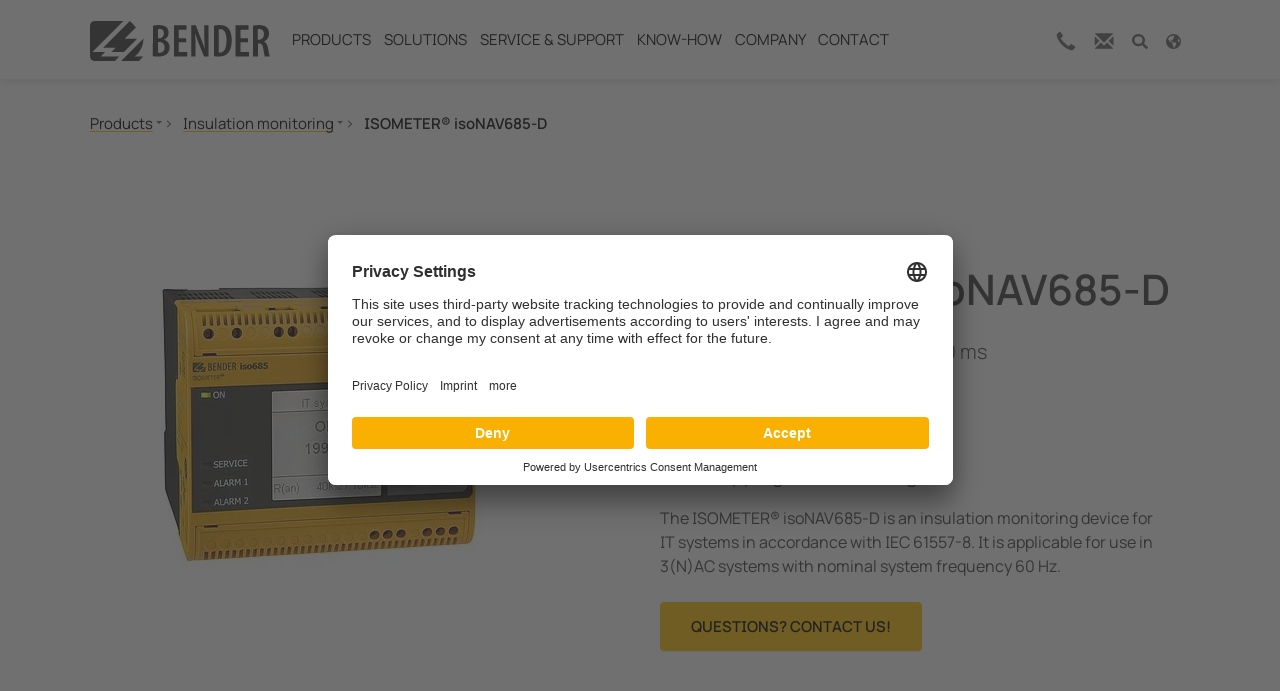

--- FILE ---
content_type: text/html; charset=utf-8
request_url: https://www.bender-uk.com/products/insulation-monitoring/isometer-isonav685-d/
body_size: 88443
content:
<!DOCTYPE html>
<html lang="en-GB">
<head>
        <link rel="preload" href="/fileadmin/bootstrap_package_med/Resources/fonts/sourcesanspro/source-sans-pro-v21-latin_cyrillic-regular.woff2" as="font" type="font/woff2">
        <link rel="preload" href="/fileadmin/bootstrap_package_med/Resources/fonts/sourcesanspro/source-sans-pro-v21-latin_cyrillic-300.woff2" as="font" type="font/woff2">
        <link rel="preload" href="/fileadmin/bootstrap_package_med/Resources/fonts/sourcesanspro/source-sans-pro-v21-latin_cyrillic-300italic.woff2" as="font" type="font/woff2">
        <link rel="preload" href="/fileadmin/bootstrap_package_med/Resources/fonts/sourcesanspro/source-sans-pro-v21-latin_cyrillic-italic.woff2" as="font" type="font/woff2">

<meta charset="utf-8">
<!-- 
	Based on the TYPO3 Bootstrap Package by Benjamin Kott - https://www.bootstrap-package.com/

	This website is powered by TYPO3 - inspiring people to share!
	TYPO3 is a free open source Content Management Framework initially created by Kasper Skaarhoj and licensed under GNU/GPL.
	TYPO3 is copyright 1998-2026 of Kasper Skaarhoj. Extensions are copyright of their respective owners.
	Information and contribution at https://typo3.org/
-->

<base href="https://www.bender-uk.com/">
<link rel="icon" href="/fileadmin/bootstrap_package_med/Resources/icons/favicon/favicon.ico" type="image/vnd.microsoft.icon">
<title>ISOMETER® isoNAV685-D</title>
<meta http-equiv="x-ua-compatible" content="IE=edge" />
<meta name="generator" content="TYPO3 CMS" />
<meta name="description" content="Insulation monitoring device with instantaneous tripping, frequency nominal system voltage 60 Hz" />
<meta name="viewport" content="width=device-width, initial-scale=1, minimum-scale=1" />
<meta name="robots" content="index,follow" />
<meta property="og:title" content="ISOMETER® isoNAV685-D" />
<meta property="og:description" content="Insulation monitoring device with instantaneous tripping, frequency nominal system voltage 60 Hz" />
<meta property="og:image" content="https://www.bender-uk.com/fileadmin/content/Products/img/foto/iso685-D.jpg" />
<meta property="og:image" content="https://www.bender-uk.com/fileadmin/_processed_/f/b/csm_iso685-p_a0994a2642.jpg" />
<meta property="og:image:url" content="https://www.bender-uk.com/fileadmin/_processed_/f/b/csm_iso685-p_a0994a2642.jpg" />
<meta property="og:image:width" content="422" />
<meta property="og:image:height" content="221" />
<meta property="og:image:alt" content="Insulation monitoring device iso685 with isograph and display unit" />
<meta property="og:url" content="https://www.bender-uk.com/products/insulation-monitoring/isometer-isonav685-d/" />
<meta name="twitter:title" content="ISOMETER® isoNAV685-D" />
<meta name="twitter:description" content="Insulation monitoring device with instantaneous tripping, frequency nominal system voltage 60 Hz" />
<meta name="twitter:image" content="https://www.bender-uk.com/fileadmin/content/Products/img/foto/iso685-D.jpg" />
<meta name="twitter:card" content="summary" />
<meta name="twitter:url" content="https://www.bender-uk.com/products/insulation-monitoring/isometer-isonav685-d/" />
<meta name="apple-mobile-web-app-capable" content="no" />
<meta name="google" content="notranslate" />


	<style media="all" type="text/css">
	/* <![CDATA[ */
	@charset "UTF-8";.figure
img{display:inline}.blogcontainer
.frame{padding-top:0px!important}@media(min-width:992px){.blogcontainer{grid-template-columns:1fr 300px}}.bloglist__item{margin-top:1.5rem}.bloglist__item:first-of-type{margin-top:0}.bloglist__image{margin-bottom:1rem}.bloglist__imageavatar{margin-left:auto;margin-right:auto}.bloglist__description{margin-top:.5rem;margin-bottom:.5rem}.blogavatar{display:block;border-radius:50%;overflow:hidden}.blogarchiveheader{margin-bottom:2.5rem}.blogarchiveheader__title{margin-bottom:.5rem}.blogarchiveheader__titletext{margin-right:.5rem}.blogarchivefooter{margin-top:2.5rem}.blogbadge{display:inline-block;padding:.5em;border-radius:2px;border:1px
solid;line-height:1em}.blogbadge:hover{text-decoration:none}.blogicon{top:.125em;position:relative;display:-webkit-inline-box;display:-ms-inline-flexbox;display:inline-flex;-ms-flex-item-align:center;align-self:center}.blogicon
svg{height:1em;width:1em}.blogimage
img{display:inline;max-width:100%;height:auto}.bloglinklist{padding:0;margin:0;list-style:none}.bloglinklist__itemcount{margin-left:.25rem}.bloglinklist__itemcount:before{content:"("}.bloglinklist__itemcount:after{content:")"}.blogpagination__list{margin-top:1.5rem;margin-bottom:0;display:-webkit-box;display:-ms-flexbox;display:flex;padding-left:0;list-style:none}.blogpagination__item:first-child
.blogpagination__link{margin-left:0}.blogpagination__item--active{background-color:#ffc100;font-weight:bold}.blogpagination__link{display:block;padding:.5rem .75rem;margin-left:-1px;line-height:1;border:1px
solid}.blogpagination__item--disabled
.blogpagination__link{pointer-events:none;-webkit-user-select:none;-moz-user-select:none;-ms-user-select:none;user-select:none;cursor:auto}.blogtaglist{padding:0;margin:-0.25rem !important;list-style:none}.blogtaglist__item{display:inline-block;vertical-align:middle;margin:.25rem}.blogwidget{margin-bottom:1.5rem}.blogwidget:last-child{margin-bottom:0}.blogwidget__content{overflow:hidden}.blogwidget__content>*:last-child{margin-bottom:0}.blogwidgetlist{padding:0;margin:0;list-style:none}.blogwidgetlist
.blogwidgetlist{padding-left:1rem}.blogwidgetlist__itemcount{margin-left:.25rem}.blogwidgetlist__itemcount:before{content:"("}.blogwidgetlist__itemcount:after{content:")"}.blogwidgetlist__itemauthor{font-weight:bold}.blogwidgetlist--tags{margin:-0.25rem !important}.blogwidgetlist--tags
.blogwidgetlist__item{display:inline-block;vertical-align:middle;margin:.25rem}.blogwidgetlist--recentcomments .blogwidgetlist__item+.blogwidgetlist__item{margin-top:1rem}.blogwidgetlist--recentcomments
.blogwidgetlist__itemtext{margin-bottom:.25rem}.blogwidgetlist--recentcomments
.blogwidgetlist__itemauthoron{margin-left:.25rem;margin-right:.25rem}.postauthor{display:-webkit-box;display:-ms-flexbox;display:flex}.postauthor+.postauthor{border-top:1px solid rgba(0,0,0,.15);padding-top:1.5rem;margin-top:1.5rem}.postauthor__avatar{margin-right:1rem}.postauthor__body{-webkit-box-flex:1;-ms-flex-positive:1;flex-grow:1}.postauthor__body>*:last-child{margin-bottom:0}.postauthor__intro{opacity:.75}.postauthor__name{font-weight:bold;font-size:1.25rem;line-height:1.5rem}.postauthor__sublinedivider{margin-right:.25rem}.postauthor__social{display:-webkit-box;display:-ms-flexbox;display:flex;-webkit-box-align:center;-ms-flex-align:center;align-items:center;-ms-flex-wrap:wrap;flex-wrap:wrap;margin-top:.25rem}.postauthor__social+.postauthor__actions{margin-top:.5rem}.postauthor__sociallink{display:-webkit-inline-box;display:-ms-inline-flexbox;display:inline-flex;-webkit-box-align:center;-ms-flex-align:center;align-items:center;margin-right:.5rem}.postauthor__sociallinklabel{position:absolute !important;clip:rect(1px,1px,1px,1px) !important;padding:0
!important;border:0
!important;height:1px !important;width:1px !important;overflow:hidden !important}.postauthor__bio{margin-top:1rem;margin-bottom:1rem}.postauthor__bio
p{margin-bottom:.5rem}.postauthor__bio>*:last-child{margin-bottom:0}.postauthor__actions{margin-bottom:1rem}.postcomment{display:-webkit-box;display:-ms-flexbox;display:flex}.postcomment+.postcomment{border-top:1px solid rgba(0,0,0,.15);padding-top:1.5rem;margin-top:1.5rem}.postcomment__avatar{margin-right:1rem}.postcomment__body{-webkit-box-flex:1;-ms-flex-positive:1;flex-grow:1}.postcomment__body>*:last-child{margin-bottom:0}.postcomment__author{font-weight:bold;font-size:1.25rem;line-height:1.5rem;margin-top:.5rem}.postcomment__comment{margin-top:1rem}.postcomment__comment
p{margin-bottom:.5rem}.postcomment__comment>*:last-child{margin-bottom:0}.postlist__post{margin-top:1.5rem}.postlist__post:first-of-type{margin-top:0}.postlist__postdescription{margin-top:.5rem;margin-bottom:.5rem}.postteaser{display:grid;gap:1.5rem}.postteaser__posttitle{font-size:1.25rem}.postmetagroup{display:-webkit-box;display:-ms-flexbox;display:flex;-webkit-box-align:center;-ms-flex-align:center;align-items:center;margin:-0.135rem -0.5rem;-ms-flex-wrap:wrap;flex-wrap:wrap}.postmetagroup__item{padding:.135rem .5rem;white-space:nowrap;width:100%}@media(min-width:576px){.postmetagroup__item{width:auto}}.postmetagroup__icon,.postmetagroup__prefix{opacity:.75}.postmetagroup__item{display:-webkit-inline-box;display:-ms-inline-flexbox;display:inline-flex}.postmetagroup__content{white-space:initial}.postmetagroup__list{padding:0;margin:0;list-style:none}.postmetagroup__list
li{display:inline;margin-right:0.25rem}.postmetagroup__list li:not(:last-child):after{display:inline}.postmetagroup__listitem{display:-webkit-inline-box;display:-ms-inline-flexbox;display:inline-flex;-webkit-box-align:center;-ms-flex-align:center;align-items:center}.postmetagroup__listprefix{margin-right:.25rem;line-height:1}.postmetagroup--simple
.postmetagroup__prefix{position:absolute !important;clip:rect(1px,1px,1px,1px) !important;padding:0
!important;border:0
!important;height:1px !important;width:1px !important;overflow:hidden !important}.postmetagroup--condensed
.postmetagroup__body{display:-webkit-box;display:-ms-flexbox;display:flex}.postmetagroup--condensed .postmetagroup__prefix:after{display:inline;content:":"}.postmetagroup--condensed
.postmetagroup__content{margin-left:.25rem}.alert__title{font-weight:bold}.alert__list{margin:0;padding:0;list-style:none}
@font-face{font-family:'Source Sans Pro';font-style:normal;font-weight:300;font-display:swap;src:url(/typo3temp/assets/bootstrappackage/fonts/284ba9c5345a729d38fc3d3bb72eea6caaef6180abbc77928e15e42297d05f8b/font?kit=6xKydSBYKcSV-LCoeQqfX1RYOo3ik4zwlxdo&skey=e2b26fc7e9e1ade8&v=v23) format('woff')}@font-face{font-family:'Source Sans Pro';font-style:normal;font-weight:400;font-display:swap;src:url(/typo3temp/assets/bootstrappackage/fonts/284ba9c5345a729d38fc3d3bb72eea6caaef6180abbc77928e15e42297d05f8b/font?kit=6xK3dSBYKcSV-LCoeQqfX1RYOo3qOK7j&skey=1e026b1c27170b9b&v=v23) format('woff')}@font-face{font-family:'Source Sans Pro';font-style:normal;font-weight:700;font-display:swap;src:url(/typo3temp/assets/bootstrappackage/fonts/284ba9c5345a729d38fc3d3bb72eea6caaef6180abbc77928e15e42297d05f8b/font?kit=6xKydSBYKcSV-LCoeQqfX1RYOo3ig4vwlxdo&skey=84e1cdfb74260b1d&v=v23) format('woff')}
@font-face{font-family:bootstrappackageicon;src:url('/typo3conf/ext/bootstrap_package/Resources/Public/Fonts/bootstrappackageicon.eot?d97e585912a7b078b7fbc39f8bd34e21#iefix') format("embedded-opentype"),url('/typo3conf/ext/bootstrap_package/Resources/Public/Fonts/bootstrappackageicon.woff2?d97e585912a7b078b7fbc39f8bd34e21') format("woff2"),url('/typo3conf/ext/bootstrap_package/Resources/Public/Fonts/bootstrappackageicon.woff?d97e585912a7b078b7fbc39f8bd34e21') format("woff"),url('/typo3conf/ext/bootstrap_package/Resources/Public/Fonts/bootstrappackageicon.ttf?d97e585912a7b078b7fbc39f8bd34e21') format("truetype")}.bootstrappackageicon::before{font-family:bootstrappackageicon!important;-moz-osx-font-smoothing:grayscale;-webkit-font-smoothing:antialiased;display:inline-block;font-style:normal;font-weight:400!important;font-variant:normal;text-rendering:auto;text-transform:none;line-height:1}.bootstrappackageicon-facebook::before{content:"\f101"}.bootstrappackageicon-file-audio::before{content:"\f102"}.bootstrappackageicon-file-image::before{content:"\f103"}.bootstrappackageicon-file-video::before{content:"\f104"}.bootstrappackageicon-file::before{content:"\f105"}.bootstrappackageicon-github::before{content:"\f106"}.bootstrappackageicon-googleplus::before{content:"\f107"}.bootstrappackageicon-instagram::before{content:"\f108"}.bootstrappackageicon-linkedin::before{content:"\f109"}.bootstrappackageicon-twitter::before{content:"\f10a"}.bootstrappackageicon-vimeo::before{content:"\f10b"}.bootstrappackageicon-xing::before{content:"\f10c"}.bootstrappackageicon-youtube::before{content:"\f10d"}.bootstrappackageicon-vk::before{content:"\f10e"}.bootstrappackageicon-rss::before{content:"\f10f"}
:root{--ipandlanguageredirect-backgroundcolor:#F90;--ipandlanguageredirect-color:#FFF;--ipandlanguageredirect-innerspacing:1rem;--ipandlanguageredirect-maxheight:300px;--ipandlanguageredirect-buttonspacing:0.5rem}.ipandlanguageredirect{background:var(--ipandlanguageredirect-backgroundcolor);color:var(--ipandlanguageredirect-color);list-style:none;margin-block:0;text-align:center;max-height:0;overflow:hidden;transition:max-height .1s ease-out}.ipandlanguageredirect.fadein{max-height:var(--ipandlanguageredirect-maxheight);padding:var(--ipandlanguageredirect-innerspacing);transition:max-height .8s ease-in}.ipandlanguageredirect__item{display:block}.ipandlanguageredirect__item:not(:last-child)::after{-webkit-border-after:1px solid currentcolor;border-block-end:1px solid currentcolor;content:"";display:block;margin:1rem auto;width:25%}.ipandlanguageredirect__button{background-color:rgba(0,0,0,0);border:0;color:currentcolor;padding:0;text-decoration:none}.ipandlanguageredirect__button:visited,.ipandlanguageredirect__button:hover,.ipandlanguageredirect__button:active{color:currentcolor}.ipandlanguageredirect__button:hover{cursor:pointer;text-decoration:underline}@media(min-width:680px){.ipandlanguageredirect{display:flex;justify-content:center}.ipandlanguageredirect__item{padding-inline:var(--ipandlanguageredirect-buttonspacing)}.ipandlanguageredirect__item:not(:last-child){-webkit-border-end:1px solid currentcolor;border-inline-end:1px solid currentcolor}.ipandlanguageredirect__item:not(:last-child)::after{display:none}}
.language-switcher{display:none}.btn-secondary{background-color:#616161!important;border-color:#616161!important}.btn-secondary:hover{background-color:#898989!important}
.a{fill:currentColor}
.a{fill:currentColor}
#c31518{display:none!important}
#c31521{display:none!important}

	/* ]]> */
	</style>
<style media="all">
/*<![CDATA[*/
<!-- 
@charset "UTF-8";
@font-face{font-family:'Source Sans Pro';font-display:swap;font-style:normal;font-weight:200;src:url('/fileadmin/bootstrap_package_med/Resources/fonts/sourcesanspro/source-sans-pro-v21-latin_cyrillic-200.eot');src:local(''), url('/fileadmin/bootstrap_package_med/Resources/fonts/sourcesanspro/source-sans-pro-v21-latin_cyrillic-200.eot?#iefix') format('embedded-opentype'), url('/fileadmin/bootstrap_package_med/Resources/fonts/sourcesanspro/source-sans-pro-v21-latin_cyrillic-200.woff2') format('woff2'), url('/fileadmin/bootstrap_package_med/Resources/fonts/sourcesanspro/source-sans-pro-v21-latin_cyrillic-200.woff') format('woff'), url('/fileadmin/bootstrap_package_med/Resources/fonts/sourcesanspro/source-sans-pro-v21-latin_cyrillic-200.ttf') format('truetype'), url('/fileadmin/bootstrap_package_med/Resources/fonts/sourcesanspro/source-sans-pro-v21-latin_cyrillic-200.svg#SourceSansPro') format('svg')}@font-face{font-family:'Source Sans Pro';font-display:swap;font-style:italic;font-weight:200;src:url('/fileadmin/bootstrap_package_med/Resources/fonts/sourcesanspro/source-sans-pro-v21-latin_cyrillic-200italic.eot');src:local(''), url('/fileadmin/bootstrap_package_med/Resources/fonts/sourcesanspro/source-sans-pro-v21-latin_cyrillic-200italic.eot?#iefix') format('embedded-opentype'), url('/fileadmin/bootstrap_package_med/Resources/fonts/sourcesanspro/source-sans-pro-v21-latin_cyrillic-200italic.woff2') format('woff2'), url('/fileadmin/bootstrap_package_med/Resources/fonts/sourcesanspro/source-sans-pro-v21-latin_cyrillic-200italic.woff') format('woff'), url('/fileadmin/bootstrap_package_med/Resources/fonts/sourcesanspro/source-sans-pro-v21-latin_cyrillic-200italic.ttf') format('truetype'), url('/fileadmin/bootstrap_package_med/Resources/fonts/sourcesanspro/source-sans-pro-v21-latin_cyrillic-200italic.svg#SourceSansPro') format('svg')}@font-face{font-family:'Source Sans Pro';font-display:swap;font-style:normal;font-weight:300;src:url('/fileadmin/bootstrap_package_med/Resources/fonts/sourcesanspro/source-sans-pro-v21-latin_cyrillic-300.eot');src:local(''), url('/fileadmin/bootstrap_package_med/Resources/fonts/sourcesanspro/source-sans-pro-v21-latin_cyrillic-300.eot?#iefix') format('embedded-opentype'), url('/fileadmin/bootstrap_package_med/Resources/fonts/sourcesanspro/source-sans-pro-v21-latin_cyrillic-300.woff2') format('woff2'), url('/fileadmin/bootstrap_package_med/Resources/fonts/sourcesanspro/source-sans-pro-v21-latin_cyrillic-300.woff') format('woff'), url('/fileadmin/bootstrap_package_med/Resources/fonts/sourcesanspro/source-sans-pro-v21-latin_cyrillic-300.ttf') format('truetype'), url('/fileadmin/bootstrap_package_med/Resources/fonts/sourcesanspro/source-sans-pro-v21-latin_cyrillic-300.svg#SourceSansPro') format('svg')}@font-face{font-family:'Source Sans Pro';font-display:swap;font-style:italic;font-weight:300;src:url('/fileadmin/bootstrap_package_med/Resources/fonts/sourcesanspro/source-sans-pro-v21-latin_cyrillic-300italic.eot');src:local(''), url('/fileadmin/bootstrap_package_med/Resources/fonts/sourcesanspro/source-sans-pro-v21-latin_cyrillic-300italic.eot?#iefix') format('embedded-opentype'), url('/fileadmin/bootstrap_package_med/Resources/fonts/sourcesanspro/source-sans-pro-v21-latin_cyrillic-300italic.woff2') format('woff2'), url('/fileadmin/bootstrap_package_med/Resources/fonts/sourcesanspro/source-sans-pro-v21-latin_cyrillic-300italic.woff') format('woff'), url('/fileadmin/bootstrap_package_med/Resources/fonts/sourcesanspro/source-sans-pro-v21-latin_cyrillic-300italic.ttf') format('truetype'), url('/fileadmin/bootstrap_package_med/Resources/fonts/sourcesanspro/source-sans-pro-v21-latin_cyrillic-300italic.svg#SourceSansPro') format('svg')}@font-face{font-family:'Source Sans Pro';font-display:swap;font-style:normal;font-weight:400;src:url('/fileadmin/bootstrap_package_med/Resources/fonts/sourcesanspro/source-sans-pro-v21-latin_cyrillic-regular.eot');src:local(''), url('/fileadmin/bootstrap_package_med/Resources/fonts/sourcesanspro/source-sans-pro-v21-latin_cyrillic-regular.eot?#iefix') format('embedded-opentype'), url('/fileadmin/bootstrap_package_med/Resources/fonts/sourcesanspro/source-sans-pro-v21-latin_cyrillic-regular.woff2') format('woff2'), url('/fileadmin/bootstrap_package_med/Resources/fonts/sourcesanspro/source-sans-pro-v21-latin_cyrillic-regular.woff') format('woff'), url('/fileadmin/bootstrap_package_med/Resources/fonts/sourcesanspro/source-sans-pro-v21-latin_cyrillic-regular.ttf') format('truetype'), url('/fileadmin/bootstrap_package_med/Resources/fonts/sourcesanspro/source-sans-pro-v21-latin_cyrillic-regular.svg#SourceSansPro') format('svg')}@font-face{font-family:'Source Sans Pro';font-display:swap;font-style:italic;font-weight:400;src:url('/fileadmin/bootstrap_package_med/Resources/fonts/sourcesanspro/source-sans-pro-v21-latin_cyrillic-italic.eot');src:local(''), url('/fileadmin/bootstrap_package_med/Resources/fonts/sourcesanspro/source-sans-pro-v21-latin_cyrillic-italic.eot?#iefix') format('embedded-opentype'), url('/fileadmin/bootstrap_package_med/Resources/fonts/sourcesanspro/source-sans-pro-v21-latin_cyrillic-italic.woff2') format('woff2'), url('/fileadmin/bootstrap_package_med/Resources/fonts/sourcesanspro/source-sans-pro-v21-latin_cyrillic-italic.woff') format('woff'), url('/fileadmin/bootstrap_package_med/Resources/fonts/sourcesanspro/source-sans-pro-v21-latin_cyrillic-italic.ttf') format('truetype'), url('/fileadmin/bootstrap_package_med/Resources/fonts/sourcesanspro/source-sans-pro-v21-latin_cyrillic-italic.svg#SourceSansPro') format('svg')}@font-face{font-family:'Source Sans Pro';font-display:swap;font-style:normal;font-weight:600;src:url('/fileadmin/bootstrap_package_med/Resources/fonts/sourcesanspro/source-sans-pro-v21-latin_cyrillic-600.eot');src:local(''), url('/fileadmin/bootstrap_package_med/Resources/fonts/sourcesanspro/source-sans-pro-v21-latin_cyrillic-600.eot?#iefix') format('embedded-opentype'), url('/fileadmin/bootstrap_package_med/Resources/fonts/sourcesanspro/source-sans-pro-v21-latin_cyrillic-600.woff2') format('woff2'), url('/fileadmin/bootstrap_package_med/Resources/fonts/sourcesanspro/source-sans-pro-v21-latin_cyrillic-600.woff') format('woff'), url('/fileadmin/bootstrap_package_med/Resources/fonts/sourcesanspro/source-sans-pro-v21-latin_cyrillic-600.ttf') format('truetype'), url('/fileadmin/bootstrap_package_med/Resources/fonts/sourcesanspro/source-sans-pro-v21-latin_cyrillic-600.svg#SourceSansPro') format('svg')}@font-face{font-family:'Source Sans Pro';font-display:swap;font-style:italic;font-weight:600;src:url('/fileadmin/bootstrap_package_med/Resources/fonts/sourcesanspro/source-sans-pro-v21-latin_cyrillic-600italic.eot');src:local(''), url('/fileadmin/bootstrap_package_med/Resources/fonts/sourcesanspro/source-sans-pro-v21-latin_cyrillic-600italic.eot?#iefix') format('embedded-opentype'), url('/fileadmin/bootstrap_package_med/Resources/fonts/sourcesanspro/source-sans-pro-v21-latin_cyrillic-600italic.woff2') format('woff2'), url('/fileadmin/bootstrap_package_med/Resources/fonts/sourcesanspro/source-sans-pro-v21-latin_cyrillic-600italic.woff') format('woff'), url('/fileadmin/bootstrap_package_med/Resources/fonts/sourcesanspro/source-sans-pro-v21-latin_cyrillic-600italic.ttf') format('truetype'), url('/fileadmin/bootstrap_package_med/Resources/fonts/sourcesanspro/source-sans-pro-v21-latin_cyrillic-600italic.svg#SourceSansPro') format('svg')}@font-face{font-family:'Source Sans Pro';font-display:swap;font-style:normal;font-weight:700;src:url('/fileadmin/bootstrap_package_med/Resources/fonts/sourcesanspro/source-sans-pro-v21-latin_cyrillic-700.eot');src:local(''), url('/fileadmin/bootstrap_package_med/Resources/fonts/sourcesanspro/source-sans-pro-v21-latin_cyrillic-700.eot?#iefix') format('embedded-opentype'), url('/fileadmin/bootstrap_package_med/Resources/fonts/sourcesanspro/source-sans-pro-v21-latin_cyrillic-700.woff2') format('woff2'), url('/fileadmin/bootstrap_package_med/Resources/fonts/sourcesanspro/source-sans-pro-v21-latin_cyrillic-700.woff') format('woff'), url('/fileadmin/bootstrap_package_med/Resources/fonts/sourcesanspro/source-sans-pro-v21-latin_cyrillic-700.ttf') format('truetype'), url('/fileadmin/bootstrap_package_med/Resources/fonts/sourcesanspro/source-sans-pro-v21-latin_cyrillic-700.svg#SourceSansPro') format('svg')}@font-face{font-family:'Source Sans Pro';font-display:swap;font-style:italic;font-weight:700;src:url('/fileadmin/bootstrap_package_med/Resources/fonts/sourcesanspro/source-sans-pro-v21-latin_cyrillic-700italic.eot');src:local(''), url('/fileadmin/bootstrap_package_med/Resources/fonts/sourcesanspro/source-sans-pro-v21-latin_cyrillic-700italic.eot?#iefix') format('embedded-opentype'), url('/fileadmin/bootstrap_package_med/Resources/fonts/sourcesanspro/source-sans-pro-v21-latin_cyrillic-700italic.woff2') format('woff2'), url('/fileadmin/bootstrap_package_med/Resources/fonts/sourcesanspro/source-sans-pro-v21-latin_cyrillic-700italic.woff') format('woff'), url('/fileadmin/bootstrap_package_med/Resources/fonts/sourcesanspro/source-sans-pro-v21-latin_cyrillic-700italic.ttf') format('truetype'), url('/fileadmin/bootstrap_package_med/Resources/fonts/sourcesanspro/source-sans-pro-v21-latin_cyrillic-700italic.svg#SourceSansPro') format('svg')}@font-face{font-family:'Manrope Bender';src:url('/fileadmin/bootstrap_package_med/Resources/fonts/manrope-bender/Manrope-Light-Bender.woff2') format('woff2'), url('/fileadmin/bootstrap_package_med/Resources/fonts/manrope-bender/Manrope-Light-Bender.woff') format('woff');font-weight:300;font-style:normal;font-display:swap}@font-face{font-family:'Manrope Bender';src:url('/fileadmin/bootstrap_package_med/Resources/fonts/manrope-bender/Manrope-Regular-Bender.woff2') format('woff2'), url('/fileadmin/bootstrap_package_med/Resources/fonts/manrope-bender/Manrope-Regular-Bender.woff') format('woff');font-weight:400;font-style:normal;font-display:swap}@font-face{font-family:'Manrope Bender';src:url('/fileadmin/bootstrap_package_med/Resources/fonts/manrope-bender/Manrope-SemiBold-Bender.woff2') format('woff2'), url('/fileadmin/bootstrap_package_med/Resources/fonts/manrope-bender/Manrope-SemiBold-Bender.woff') format('woff');font-weight:600;font-style:normal;font-display:swap}@font-face{font-family:'Manrope Bender';src:url('/fileadmin/bootstrap_package_med/Resources/fonts/manrope-bender/Manrope-Bold-Bender.woff2') format('woff2'), url('/fileadmin/bootstrap_package_med/Resources/fonts/manrope-bender/Manrope-Bold-Bender.woff') format('woff');font-weight:700;font-style:normal;font-display:swap}/*
 * Yamm!3 - Yet another megamenu for Bootstrap 3
 * http://geedmo.github.com/yamm3
 *
 * @geedmo - Licensed under the MIT license
 */.yamm .nav,.yamm .collapse,.yamm .dropup,.yamm .dropdown{position:static}.yamm .container{position:relative}.yamm .dropdown-menu{left:auto}.yamm .yamm-content{padding:20px 30px}.yamm .dropdown.yamm-fw .dropdown-menu{left:0;right:0}/*
 * Bootstrap v5.1.3 (https://getbootstrap.com/)
 * Copyright 2011-2021 The Bootstrap Authors
 * Copyright 2011-2021 Twitter, Inc.
 * Licensed under MIT (https://github.com/twbs/bootstrap/blob/main/LICENSE)
 */:root{--bs-yellow: #ffc100;--bs-green: #007D32;--bs-white: #fff;--bs-gray-light: #F5F5F6;--bs-gray: #E1E2E1;--bs-gray-dark: #626362;--bs-black: #000;--bs-gray-100: #F5F5F6;--bs-gray-200: #E1E2E1;--bs-gray-300: #dee2e6;--bs-gray-400: #ced4da;--bs-gray-500: #adb5bd;--bs-gray-600: #626362;--bs-gray-700: #495057;--bs-gray-800: #343a40;--bs-gray-900: #212529;--bs-primary: #ffc100;--bs-secondary: #3A3A3A;--bs-tertiary: #f4a261;--bs-quaternary: #e9c46a;--bs-success: #007D32;--bs-info: #319fc0;--bs-warning: #f0ad4e;--bs-danger: #d9534f;--bs-default: #eaebec;--bs-lighter: #F5F5F6;--bs-light: #F5F5F6;--bs-dark: #626362;--bs-darker: #212529;--bs-primary-rgb: 255, 193, 0;--bs-secondary-rgb: 58, 58, 58;--bs-tertiary-rgb: 244, 162, 97;--bs-quaternary-rgb: 233, 196, 106;--bs-success-rgb: 0, 125, 50;--bs-info-rgb: 49, 159, 192;--bs-warning-rgb: 240, 173, 78;--bs-danger-rgb: 217, 83, 79;--bs-default-rgb: 234, 235, 236;--bs-lighter-rgb: 245, 245, 246;--bs-light-rgb: 245, 245, 246;--bs-dark-rgb: 98, 99, 98;--bs-darker-rgb: 33, 37, 41;--bs-white-rgb: 255, 255, 255;--bs-black-rgb: 0, 0, 0;--bs-body-color-rgb: 58, 58, 58;--bs-body-bg-rgb: 255, 255, 255;--bs-font-sans-serif: "Manrope Bender", sans-serif;--bs-font-monospace: SFMono-Regular, Menlo, Monaco, Consolas, "Liberation Mono", "Courier New", monospace;--bs-gradient: linear-gradient(180deg, rgba(255, 255, 255, 0.15), rgba(255, 255, 255, 0));--bs-body-font-family: var(--bs-font-sans-serif);--bs-body-font-size: 1rem;--bs-body-font-weight: 400;--bs-body-line-height: 1.56;--bs-body-color: #3A3A3A;--bs-body-bg: #fff}*,*::before,*::after{box-sizing:border-box}@media (prefers-reduced-motion:no-preference){:root{scroll-behavior:smooth}}body{margin:0;font-family:var(--bs-body-font-family);font-size:var(--bs-body-font-size);font-weight:var(--bs-body-font-weight);line-height:var(--bs-body-line-height);color:var(--bs-body-color);text-align:var(--bs-body-text-align);background-color:var(--bs-body-bg);-webkit-text-size-adjust:100%;-webkit-tap-highlight-color:rgba(0, 0, 0, 0)}hr{margin:1rem 0;color:inherit;background-color:currentColor;border:0;opacity:0.25}hr:not([size]){height:1px}h1,.h1,h2,.h2,h3,.h3,h4,.h4,h5,.h5,h6,.h6{margin-top:0;margin-bottom:0.5em;font-weight:600;line-height:1.25}h1,.h1{font-size:calc(1.525rem + 3.3vw)}@media (min-width:1200px){h1,.h1{font-size:4rem}}h2,.h2{font-size:calc(1.3875rem + 1.65vw)}@media (min-width:1200px){h2,.h2{font-size:2.625rem}}h3,.h3{font-size:calc(1.35rem + 1.2vw)}@media (min-width:1200px){h3,.h3{font-size:2.25rem}}h4,.h4{font-size:calc(1.29375rem + 0.525vw)}@media (min-width:1200px){h4,.h4{font-size:1.6875rem}}h5,.h5{font-size:calc(1.2625rem + 0.15vw)}@media (min-width:1200px){h5,.h5{font-size:1.375rem}}h6,.h6{font-size:1rem}p{margin-top:0;margin-bottom:1.5rem}abbr[title],abbr[data-bs-original-title]{text-decoration:underline dotted;cursor:help;text-decoration-skip-ink:none}address{margin-bottom:1rem;font-style:normal;line-height:inherit}ol,ul{padding-left:2rem}ol,ul,dl{margin-top:0;margin-bottom:1rem}ol ol,ul ul,ol ul,ul ol{margin-bottom:0}dt{font-weight:600}dd{margin-bottom:0.5rem;margin-left:0}blockquote{margin:0 0 1rem}b,strong{font-weight:700}small,.small{font-size:0.875em}mark,.mark{padding:0.2em;background-color:#fcf8e3}sub,sup{position:relative;font-size:0.75em;line-height:0;vertical-align:baseline}sub{bottom:-0.25em}sup{top:-0.5em}a{color:#3A3A3A;text-decoration:underline}a:hover{color:#ffc100;text-decoration:underline}a:not([href]):not([class]),a:not([href]):not([class]):hover{color:inherit;text-decoration:none}pre,code,kbd,samp{font-family:var(--bs-font-monospace);font-size:1em;direction:ltr /* rtl:ignore */;unicode-bidi:bidi-override}pre{display:block;margin-top:0;margin-bottom:1rem;overflow:auto;font-size:0.875em}pre code{font-size:inherit;color:inherit;word-break:normal}code{font-size:0.875em;color:#d63384;word-wrap:break-word}a>code{color:inherit}kbd{padding:0.2rem 0.4rem;font-size:0.875em;color:#fff;background-color:#212529;border-radius:0.2rem}kbd kbd{padding:0;font-size:1em;font-weight:600}figure{margin:0 0 1rem}img,svg{vertical-align:middle}table{caption-side:bottom;border-collapse:collapse}caption{padding-top:0.5rem;padding-bottom:0.5rem;color:#626362;text-align:left}th{font-weight:600;text-align:inherit;text-align:-webkit-match-parent}thead,tbody,tfoot,tr,td,th{border-color:inherit;border-style:solid;border-width:0}label{display:inline-block}button{border-radius:0}button:focus:not(:focus-visible){outline:0}input,button,select,optgroup,textarea{margin:0;font-family:inherit;font-size:inherit;line-height:inherit}button,select{text-transform:none}[role="button"]{cursor:pointer}select{word-wrap:normal}select:disabled{opacity:1}[list]::-webkit-calendar-picker-indicator{display:none}button,[type="button"],[type="reset"],[type="submit"]{-webkit-appearance:button}button:not(:disabled),[type="button"]:not(:disabled),[type="reset"]:not(:disabled),[type="submit"]:not(:disabled){cursor:pointer}::-moz-focus-inner{padding:0;border-style:none}textarea{resize:vertical}fieldset{min-width:0;padding:0;margin:0;border:0}legend{float:left;width:100%;padding:0;margin-bottom:0.5rem;font-size:calc(1.275rem + 0.3vw);line-height:inherit}@media (min-width:1200px){legend{font-size:1.5rem}}legend+*{clear:left}::-webkit-datetime-edit-fields-wrapper,::-webkit-datetime-edit-text,::-webkit-datetime-edit-minute,::-webkit-datetime-edit-hour-field,::-webkit-datetime-edit-day-field,::-webkit-datetime-edit-month-field,::-webkit-datetime-edit-year-field{padding:0}::-webkit-inner-spin-button{height:auto}[type="search"]{outline-offset:-2px;-webkit-appearance:textfield}::-webkit-search-decoration{-webkit-appearance:none}::-webkit-color-swatch-wrapper{padding:0}::file-selector-button{font:inherit}::-webkit-file-upload-button{font:inherit;-webkit-appearance:button}output{display:inline-block}iframe{border:0}summary{display:list-item;cursor:pointer}progress{vertical-align:baseline}[hidden]{display:none !important}.lead{font-size:calc(var(--bs-body-font-size) * 1.25);font-weight:300}.display-1,h1.awesome,.awesome.h1,.h1.awesome{font-size:calc(1.725rem + 5.7vw);font-weight:300;line-height:1.25}@media (min-width:1200px){.display-1,h1.awesome,.awesome.h1,.h1.awesome{font-size:6rem}}.display-2,h2.awesome,.awesome.h2,.h2.awesome{font-size:calc(1.51875rem + 3.225vw);font-weight:300;line-height:1.25}@media (min-width:1200px){.display-2,h2.awesome,.awesome.h2,.h2.awesome{font-size:3.9375rem}}.display-3,h3.awesome,.awesome.h3,.h3.awesome{font-size:calc(1.4625rem + 2.55vw);font-weight:300;line-height:1.25}@media (min-width:1200px){.display-3,h3.awesome,.awesome.h3,.h3.awesome{font-size:3.375rem}}.display-4,h4.awesome,.awesome.h4,.h4.awesome{font-size:calc(1.378125rem + 1.5375vw);font-weight:300;line-height:1.25}@media (min-width:1200px){.display-4,h4.awesome,.awesome.h4,.h4.awesome{font-size:2.53125rem}}.display-5,h5.awesome,.awesome.h5,.h5.awesome{font-size:calc(1.33125rem + 0.975vw);font-weight:300;line-height:1.25}@media (min-width:1200px){.display-5,h5.awesome,.awesome.h5,.h5.awesome{font-size:2.0625rem}}.display-6,h6.awesome,.awesome.h6,.h6.awesome{font-size:calc(1.275rem + 0.3vw);font-weight:300;line-height:1.25}@media (min-width:1200px){.display-6,h6.awesome,.awesome.h6,.h6.awesome{font-size:1.5rem}}.list-unstyled{padding-left:0;list-style:none}.list-inline{padding-left:0;list-style:none}.list-inline-item,ul.list-inline>li{display:inline-block}.list-inline-item:not(:last-child),ul.list-inline>li:not(:last-child){margin-right:0.5rem}.initialism{font-size:0.875em;text-transform:uppercase}.blockquote{margin-bottom:1rem;font-size:1.25rem}.blockquote>:last-child{margin-bottom:0}.blockquote-footer{margin-top:-1rem;margin-bottom:1rem;font-size:0.875em;color:#626362}.blockquote-footer::before{content:"— "}.img-fluid{max-width:100%;height:auto}.img-thumbnail{padding:0.25rem;background-color:#fff;border:1px solid #dee2e6;border-radius:0;box-shadow:0 0.125rem 0.25rem rgba(0, 0, 0, 0.075);max-width:100%;height:auto}.figure{display:inline-block}.figure-img{margin-bottom:0.5rem;line-height:1}.figure-caption{font-size:0.875em;color:#626362}.container,.container-fluid,.container-sm,.container-md,.container-lg,.container-xl,.container-xxl{width:100%;padding-right:var(--bs-gutter-x, 20px);padding-left:var(--bs-gutter-x, 20px);margin-right:auto;margin-left:auto}@media (min-width:576px){.container,.container-sm{max-width:540px}}@media (min-width:768px){.container,.container-sm,.container-md{max-width:720px}}@media (min-width:992px){.container,.container-sm,.container-md,.container-lg{max-width:960px}}@media (min-width:1200px){.container,.container-sm,.container-md,.container-lg,.container-xl{max-width:1140px}}@media (min-width:1400px){.container,.container-sm,.container-md,.container-lg,.container-xl,.container-xxl{max-width:1320px}}.row{--bs-gutter-x: 40px;--bs-gutter-y: 0;display:flex;flex-wrap:wrap;margin-top:calc(-1 * var(--bs-gutter-y));margin-right:calc(-.5 * var(--bs-gutter-x));margin-left:calc(-.5 * var(--bs-gutter-x))}.row>*{flex-shrink:0;width:100%;max-width:100%;padding-right:calc(var(--bs-gutter-x) * .5);padding-left:calc(var(--bs-gutter-x) * .5);margin-top:var(--bs-gutter-y)}.col{flex:1 0 0%}.row-cols-auto>*{flex:0 0 auto;width:auto}.row-cols-1>*{flex:0 0 auto;width:100%}.row-cols-2>*{flex:0 0 auto;width:50%}.row-cols-3>*{flex:0 0 auto;width:33.3333333333%}.row-cols-4>*{flex:0 0 auto;width:25%}.row-cols-5>*{flex:0 0 auto;width:20%}.row-cols-6>*{flex:0 0 auto;width:16.6666666667%}.col-auto{flex:0 0 auto;width:auto}.col-1{flex:0 0 auto;width:8.33333333%}.col-2{flex:0 0 auto;width:16.66666667%}.col-3{flex:0 0 auto;width:25%}.col-4{flex:0 0 auto;width:33.33333333%}.col-5{flex:0 0 auto;width:41.66666667%}.col-6{flex:0 0 auto;width:50%}.col-7{flex:0 0 auto;width:58.33333333%}.col-8{flex:0 0 auto;width:66.66666667%}.col-9{flex:0 0 auto;width:75%}.col-10{flex:0 0 auto;width:83.33333333%}.col-11{flex:0 0 auto;width:91.66666667%}.col-12{flex:0 0 auto;width:100%}.offset-1{margin-left:8.33333333%}.offset-2{margin-left:16.66666667%}.offset-3{margin-left:25%}.offset-4{margin-left:33.33333333%}.offset-5{margin-left:41.66666667%}.offset-6{margin-left:50%}.offset-7{margin-left:58.33333333%}.offset-8{margin-left:66.66666667%}.offset-9{margin-left:75%}.offset-10{margin-left:83.33333333%}.offset-11{margin-left:91.66666667%}.g-0,.gx-0{--bs-gutter-x: 0}.g-0,.gy-0{--bs-gutter-y: 0}.g-1,.gx-1{--bs-gutter-x: 0.25rem}.g-1,.gy-1{--bs-gutter-y: 0.25rem}.g-2,.gx-2{--bs-gutter-x: 0.5rem}.g-2,.gy-2{--bs-gutter-y: 0.5rem}.g-3,.gx-3{--bs-gutter-x: 1rem}.g-3,.gy-3{--bs-gutter-y: 1rem}.g-4,.gx-4{--bs-gutter-x: 1.5rem}.g-4,.gy-4{--bs-gutter-y: 1.5rem}.g-5,.gx-5{--bs-gutter-x: 3rem}.g-5,.gy-5{--bs-gutter-y: 3rem}@media (min-width:576px){.col-sm{flex:1 0 0%}.row-cols-sm-auto>*{flex:0 0 auto;width:auto}.row-cols-sm-1>*{flex:0 0 auto;width:100%}.row-cols-sm-2>*{flex:0 0 auto;width:50%}.row-cols-sm-3>*{flex:0 0 auto;width:33.3333333333%}.row-cols-sm-4>*{flex:0 0 auto;width:25%}.row-cols-sm-5>*{flex:0 0 auto;width:20%}.row-cols-sm-6>*{flex:0 0 auto;width:16.6666666667%}.col-sm-auto{flex:0 0 auto;width:auto}.col-sm-1{flex:0 0 auto;width:8.33333333%}.col-sm-2{flex:0 0 auto;width:16.66666667%}.col-sm-3{flex:0 0 auto;width:25%}.col-sm-4{flex:0 0 auto;width:33.33333333%}.col-sm-5{flex:0 0 auto;width:41.66666667%}.col-sm-6{flex:0 0 auto;width:50%}.col-sm-7{flex:0 0 auto;width:58.33333333%}.col-sm-8{flex:0 0 auto;width:66.66666667%}.col-sm-9{flex:0 0 auto;width:75%}.col-sm-10{flex:0 0 auto;width:83.33333333%}.col-sm-11{flex:0 0 auto;width:91.66666667%}.col-sm-12{flex:0 0 auto;width:100%}.offset-sm-0{margin-left:0}.offset-sm-1{margin-left:8.33333333%}.offset-sm-2{margin-left:16.66666667%}.offset-sm-3{margin-left:25%}.offset-sm-4{margin-left:33.33333333%}.offset-sm-5{margin-left:41.66666667%}.offset-sm-6{margin-left:50%}.offset-sm-7{margin-left:58.33333333%}.offset-sm-8{margin-left:66.66666667%}.offset-sm-9{margin-left:75%}.offset-sm-10{margin-left:83.33333333%}.offset-sm-11{margin-left:91.66666667%}.g-sm-0,.gx-sm-0{--bs-gutter-x: 0}.g-sm-0,.gy-sm-0{--bs-gutter-y: 0}.g-sm-1,.gx-sm-1{--bs-gutter-x: 0.25rem}.g-sm-1,.gy-sm-1{--bs-gutter-y: 0.25rem}.g-sm-2,.gx-sm-2{--bs-gutter-x: 0.5rem}.g-sm-2,.gy-sm-2{--bs-gutter-y: 0.5rem}.g-sm-3,.gx-sm-3{--bs-gutter-x: 1rem}.g-sm-3,.gy-sm-3{--bs-gutter-y: 1rem}.g-sm-4,.gx-sm-4{--bs-gutter-x: 1.5rem}.g-sm-4,.gy-sm-4{--bs-gutter-y: 1.5rem}.g-sm-5,.gx-sm-5{--bs-gutter-x: 3rem}.g-sm-5,.gy-sm-5{--bs-gutter-y: 3rem}}@media (min-width:768px){.col-md{flex:1 0 0%}.row-cols-md-auto>*{flex:0 0 auto;width:auto}.row-cols-md-1>*{flex:0 0 auto;width:100%}.row-cols-md-2>*{flex:0 0 auto;width:50%}.row-cols-md-3>*{flex:0 0 auto;width:33.3333333333%}.row-cols-md-4>*{flex:0 0 auto;width:25%}.row-cols-md-5>*{flex:0 0 auto;width:20%}.row-cols-md-6>*{flex:0 0 auto;width:16.6666666667%}.col-md-auto{flex:0 0 auto;width:auto}.col-md-1{flex:0 0 auto;width:8.33333333%}.col-md-2{flex:0 0 auto;width:16.66666667%}.col-md-3{flex:0 0 auto;width:25%}.col-md-4{flex:0 0 auto;width:33.33333333%}.col-md-5{flex:0 0 auto;width:41.66666667%}.col-md-6{flex:0 0 auto;width:50%}.col-md-7{flex:0 0 auto;width:58.33333333%}.col-md-8{flex:0 0 auto;width:66.66666667%}.col-md-9{flex:0 0 auto;width:75%}.col-md-10{flex:0 0 auto;width:83.33333333%}.col-md-11{flex:0 0 auto;width:91.66666667%}.col-md-12{flex:0 0 auto;width:100%}.offset-md-0{margin-left:0}.offset-md-1{margin-left:8.33333333%}.offset-md-2{margin-left:16.66666667%}.offset-md-3{margin-left:25%}.offset-md-4{margin-left:33.33333333%}.offset-md-5{margin-left:41.66666667%}.offset-md-6{margin-left:50%}.offset-md-7{margin-left:58.33333333%}.offset-md-8{margin-left:66.66666667%}.offset-md-9{margin-left:75%}.offset-md-10{margin-left:83.33333333%}.offset-md-11{margin-left:91.66666667%}.g-md-0,.gx-md-0{--bs-gutter-x: 0}.g-md-0,.gy-md-0{--bs-gutter-y: 0}.g-md-1,.gx-md-1{--bs-gutter-x: 0.25rem}.g-md-1,.gy-md-1{--bs-gutter-y: 0.25rem}.g-md-2,.gx-md-2{--bs-gutter-x: 0.5rem}.g-md-2,.gy-md-2{--bs-gutter-y: 0.5rem}.g-md-3,.gx-md-3{--bs-gutter-x: 1rem}.g-md-3,.gy-md-3{--bs-gutter-y: 1rem}.g-md-4,.gx-md-4{--bs-gutter-x: 1.5rem}.g-md-4,.gy-md-4{--bs-gutter-y: 1.5rem}.g-md-5,.gx-md-5{--bs-gutter-x: 3rem}.g-md-5,.gy-md-5{--bs-gutter-y: 3rem}}@media (min-width:992px){.col-lg{flex:1 0 0%}.row-cols-lg-auto>*{flex:0 0 auto;width:auto}.row-cols-lg-1>*{flex:0 0 auto;width:100%}.row-cols-lg-2>*{flex:0 0 auto;width:50%}.row-cols-lg-3>*{flex:0 0 auto;width:33.3333333333%}.row-cols-lg-4>*{flex:0 0 auto;width:25%}.row-cols-lg-5>*{flex:0 0 auto;width:20%}.row-cols-lg-6>*{flex:0 0 auto;width:16.6666666667%}.col-lg-auto{flex:0 0 auto;width:auto}.col-lg-1{flex:0 0 auto;width:8.33333333%}.col-lg-2{flex:0 0 auto;width:16.66666667%}.col-lg-3{flex:0 0 auto;width:25%}.col-lg-4{flex:0 0 auto;width:33.33333333%}.col-lg-5{flex:0 0 auto;width:41.66666667%}.col-lg-6{flex:0 0 auto;width:50%}.col-lg-7{flex:0 0 auto;width:58.33333333%}.col-lg-8{flex:0 0 auto;width:66.66666667%}.col-lg-9{flex:0 0 auto;width:75%}.col-lg-10{flex:0 0 auto;width:83.33333333%}.col-lg-11{flex:0 0 auto;width:91.66666667%}.col-lg-12{flex:0 0 auto;width:100%}.offset-lg-0{margin-left:0}.offset-lg-1{margin-left:8.33333333%}.offset-lg-2{margin-left:16.66666667%}.offset-lg-3{margin-left:25%}.offset-lg-4{margin-left:33.33333333%}.offset-lg-5{margin-left:41.66666667%}.offset-lg-6{margin-left:50%}.offset-lg-7{margin-left:58.33333333%}.offset-lg-8{margin-left:66.66666667%}.offset-lg-9{margin-left:75%}.offset-lg-10{margin-left:83.33333333%}.offset-lg-11{margin-left:91.66666667%}.g-lg-0,.gx-lg-0{--bs-gutter-x: 0}.g-lg-0,.gy-lg-0{--bs-gutter-y: 0}.g-lg-1,.gx-lg-1{--bs-gutter-x: 0.25rem}.g-lg-1,.gy-lg-1{--bs-gutter-y: 0.25rem}.g-lg-2,.gx-lg-2{--bs-gutter-x: 0.5rem}.g-lg-2,.gy-lg-2{--bs-gutter-y: 0.5rem}.g-lg-3,.gx-lg-3{--bs-gutter-x: 1rem}.g-lg-3,.gy-lg-3{--bs-gutter-y: 1rem}.g-lg-4,.gx-lg-4{--bs-gutter-x: 1.5rem}.g-lg-4,.gy-lg-4{--bs-gutter-y: 1.5rem}.g-lg-5,.gx-lg-5{--bs-gutter-x: 3rem}.g-lg-5,.gy-lg-5{--bs-gutter-y: 3rem}}@media (min-width:1200px){.col-xl{flex:1 0 0%}.row-cols-xl-auto>*{flex:0 0 auto;width:auto}.row-cols-xl-1>*{flex:0 0 auto;width:100%}.row-cols-xl-2>*{flex:0 0 auto;width:50%}.row-cols-xl-3>*{flex:0 0 auto;width:33.3333333333%}.row-cols-xl-4>*{flex:0 0 auto;width:25%}.row-cols-xl-5>*{flex:0 0 auto;width:20%}.row-cols-xl-6>*{flex:0 0 auto;width:16.6666666667%}.col-xl-auto{flex:0 0 auto;width:auto}.col-xl-1{flex:0 0 auto;width:8.33333333%}.col-xl-2{flex:0 0 auto;width:16.66666667%}.col-xl-3{flex:0 0 auto;width:25%}.col-xl-4{flex:0 0 auto;width:33.33333333%}.col-xl-5{flex:0 0 auto;width:41.66666667%}.col-xl-6{flex:0 0 auto;width:50%}.col-xl-7{flex:0 0 auto;width:58.33333333%}.col-xl-8{flex:0 0 auto;width:66.66666667%}.col-xl-9{flex:0 0 auto;width:75%}.col-xl-10{flex:0 0 auto;width:83.33333333%}.col-xl-11{flex:0 0 auto;width:91.66666667%}.col-xl-12{flex:0 0 auto;width:100%}.offset-xl-0{margin-left:0}.offset-xl-1{margin-left:8.33333333%}.offset-xl-2{margin-left:16.66666667%}.offset-xl-3{margin-left:25%}.offset-xl-4{margin-left:33.33333333%}.offset-xl-5{margin-left:41.66666667%}.offset-xl-6{margin-left:50%}.offset-xl-7{margin-left:58.33333333%}.offset-xl-8{margin-left:66.66666667%}.offset-xl-9{margin-left:75%}.offset-xl-10{margin-left:83.33333333%}.offset-xl-11{margin-left:91.66666667%}.g-xl-0,.gx-xl-0{--bs-gutter-x: 0}.g-xl-0,.gy-xl-0{--bs-gutter-y: 0}.g-xl-1,.gx-xl-1{--bs-gutter-x: 0.25rem}.g-xl-1,.gy-xl-1{--bs-gutter-y: 0.25rem}.g-xl-2,.gx-xl-2{--bs-gutter-x: 0.5rem}.g-xl-2,.gy-xl-2{--bs-gutter-y: 0.5rem}.g-xl-3,.gx-xl-3{--bs-gutter-x: 1rem}.g-xl-3,.gy-xl-3{--bs-gutter-y: 1rem}.g-xl-4,.gx-xl-4{--bs-gutter-x: 1.5rem}.g-xl-4,.gy-xl-4{--bs-gutter-y: 1.5rem}.g-xl-5,.gx-xl-5{--bs-gutter-x: 3rem}.g-xl-5,.gy-xl-5{--bs-gutter-y: 3rem}}@media (min-width:1400px){.col-xxl{flex:1 0 0%}.row-cols-xxl-auto>*{flex:0 0 auto;width:auto}.row-cols-xxl-1>*{flex:0 0 auto;width:100%}.row-cols-xxl-2>*{flex:0 0 auto;width:50%}.row-cols-xxl-3>*{flex:0 0 auto;width:33.3333333333%}.row-cols-xxl-4>*{flex:0 0 auto;width:25%}.row-cols-xxl-5>*{flex:0 0 auto;width:20%}.row-cols-xxl-6>*{flex:0 0 auto;width:16.6666666667%}.col-xxl-auto{flex:0 0 auto;width:auto}.col-xxl-1{flex:0 0 auto;width:8.33333333%}.col-xxl-2{flex:0 0 auto;width:16.66666667%}.col-xxl-3{flex:0 0 auto;width:25%}.col-xxl-4{flex:0 0 auto;width:33.33333333%}.col-xxl-5{flex:0 0 auto;width:41.66666667%}.col-xxl-6{flex:0 0 auto;width:50%}.col-xxl-7{flex:0 0 auto;width:58.33333333%}.col-xxl-8{flex:0 0 auto;width:66.66666667%}.col-xxl-9{flex:0 0 auto;width:75%}.col-xxl-10{flex:0 0 auto;width:83.33333333%}.col-xxl-11{flex:0 0 auto;width:91.66666667%}.col-xxl-12{flex:0 0 auto;width:100%}.offset-xxl-0{margin-left:0}.offset-xxl-1{margin-left:8.33333333%}.offset-xxl-2{margin-left:16.66666667%}.offset-xxl-3{margin-left:25%}.offset-xxl-4{margin-left:33.33333333%}.offset-xxl-5{margin-left:41.66666667%}.offset-xxl-6{margin-left:50%}.offset-xxl-7{margin-left:58.33333333%}.offset-xxl-8{margin-left:66.66666667%}.offset-xxl-9{margin-left:75%}.offset-xxl-10{margin-left:83.33333333%}.offset-xxl-11{margin-left:91.66666667%}.g-xxl-0,.gx-xxl-0{--bs-gutter-x: 0}.g-xxl-0,.gy-xxl-0{--bs-gutter-y: 0}.g-xxl-1,.gx-xxl-1{--bs-gutter-x: 0.25rem}.g-xxl-1,.gy-xxl-1{--bs-gutter-y: 0.25rem}.g-xxl-2,.gx-xxl-2{--bs-gutter-x: 0.5rem}.g-xxl-2,.gy-xxl-2{--bs-gutter-y: 0.5rem}.g-xxl-3,.gx-xxl-3{--bs-gutter-x: 1rem}.g-xxl-3,.gy-xxl-3{--bs-gutter-y: 1rem}.g-xxl-4,.gx-xxl-4{--bs-gutter-x: 1.5rem}.g-xxl-4,.gy-xxl-4{--bs-gutter-y: 1.5rem}.g-xxl-5,.gx-xxl-5{--bs-gutter-x: 3rem}.g-xxl-5,.gy-xxl-5{--bs-gutter-y: 3rem}}.table{--bs-table-bg: transparent;--bs-table-accent-bg: transparent;--bs-table-striped-color: #3A3A3A;--bs-table-striped-bg: rgba(0, 0, 0, 0.05);--bs-table-active-color: #3A3A3A;--bs-table-active-bg: rgba(0, 0, 0, 0.1);--bs-table-hover-color: #3A3A3A;--bs-table-hover-bg: #ffc100;width:100%;margin-bottom:1rem;color:#3A3A3A;vertical-align:top;border-color:#dee2e6}.table>:not(caption)>*>*{padding:0.5rem 0.5rem;background-color:var(--bs-table-bg);border-bottom-width:1px;box-shadow:inset 0 0 0 9999px var(--bs-table-accent-bg)}.table>tbody{vertical-align:inherit}.table>thead{vertical-align:bottom}.table>:not(:first-child){border-top:2px solid currentColor}.caption-top{caption-side:top}.table-sm>:not(caption)>*>*,.table-condensed>:not(caption)>*>*{padding:0.25rem 0.25rem}.table-bordered>:not(caption)>*{border-width:1px 0}.table-bordered>:not(caption)>*>*{border-width:0 1px}.table-borderless>:not(caption)>*>*{border-bottom-width:0}.table-borderless>:not(:first-child){border-top-width:0}.table-striped>tbody>tr:nth-of-type(odd)>*{--bs-table-accent-bg: var(--bs-table-striped-bg);color:var(--bs-table-striped-color)}.table-active{--bs-table-accent-bg: var(--bs-table-active-bg);color:var(--bs-table-active-color)}.table-hover>tbody>tr:hover>*{--bs-table-accent-bg: var(--bs-table-hover-bg);color:var(--bs-table-hover-color)}.table-primary{--bs-table-bg: #fff3cc;--bs-table-striped-bg: #f2e7c2;--bs-table-striped-color: #000;--bs-table-active-bg: #e6dbb8;--bs-table-active-color: #000;--bs-table-hover-bg: #ece1bd;--bs-table-hover-color: #000;color:#000;border-color:#e6dbb8}.table-secondary{--bs-table-bg: #d8d8d8;--bs-table-striped-bg: #cdcdcd;--bs-table-striped-color: #000;--bs-table-active-bg: #c2c2c2;--bs-table-active-color: #000;--bs-table-hover-bg: #c8c8c8;--bs-table-hover-color: #000;color:#000;border-color:#c2c2c2}.table-success{--bs-table-bg: #cce5d6;--bs-table-striped-bg: #c2dacb;--bs-table-striped-color: #000;--bs-table-active-bg: #b8cec1;--bs-table-active-color: #000;--bs-table-hover-bg: #bdd4c6;--bs-table-hover-color: #000;color:#000;border-color:#b8cec1}.table-info{--bs-table-bg: #d6ecf2;--bs-table-striped-bg: #cbe0e6;--bs-table-striped-color: #000;--bs-table-active-bg: #c1d4da;--bs-table-active-color: #000;--bs-table-hover-bg: #c6dae0;--bs-table-hover-color: #000;color:#000;border-color:#c1d4da}.table-warning{--bs-table-bg: #fcefdc;--bs-table-striped-bg: #efe3d1;--bs-table-striped-color: #000;--bs-table-active-bg: #e3d7c6;--bs-table-active-color: #000;--bs-table-hover-bg: #e9ddcc;--bs-table-hover-color: #000;color:#000;border-color:#e3d7c6}.table-danger{--bs-table-bg: #f7dddc;--bs-table-striped-bg: #ebd2d1;--bs-table-striped-color: #000;--bs-table-active-bg: #dec7c6;--bs-table-active-color: #000;--bs-table-hover-bg: #e4cccc;--bs-table-hover-color: #000;color:#000;border-color:#dec7c6}.table-light{--bs-table-bg: #F5F5F6;--bs-table-striped-bg: #e9e9ea;--bs-table-striped-color: #000;--bs-table-active-bg: #ddd;--bs-table-active-color: #000;--bs-table-hover-bg: #e3e3e4;--bs-table-hover-color: #000;color:#000;border-color:#ddd}.table-dark{--bs-table-bg: #626362;--bs-table-striped-bg: #6a6b6a;--bs-table-striped-color: #fff;--bs-table-active-bg: #727372;--bs-table-active-color: #fff;--bs-table-hover-bg: #6e6f6e;--bs-table-hover-color: #fff;color:#fff;border-color:#727372}.table-responsive{overflow-x:auto;-webkit-overflow-scrolling:touch}@media (max-width:575.98px){.table-responsive-sm{overflow-x:auto;-webkit-overflow-scrolling:touch}}@media (max-width:767.98px){.table-responsive-md{overflow-x:auto;-webkit-overflow-scrolling:touch}}@media (max-width:991.98px){.table-responsive-lg{overflow-x:auto;-webkit-overflow-scrolling:touch}}@media (max-width:1199.98px){.table-responsive-xl{overflow-x:auto;-webkit-overflow-scrolling:touch}}@media (max-width:1399.98px){.table-responsive-xxl{overflow-x:auto;-webkit-overflow-scrolling:touch}}.form-label,.control-label{margin-bottom:0.5rem;font-weight:600}.col-form-label{padding-top:calc(0.375rem + 1px);padding-bottom:calc(0.375rem + 1px);margin-bottom:0;font-size:inherit;font-weight:600;line-height:1.56}.col-form-label-lg{padding-top:calc(0.5rem + 1px);padding-bottom:calc(0.5rem + 1px);font-size:1.25rem}.col-form-label-sm{padding-top:calc(0.25rem + 1px);padding-bottom:calc(0.25rem + 1px);font-size:0.875rem}.form-text,.help-block{margin-top:0.25rem;font-size:0.875em;color:#626362}.form-control,.form-group input[type="file"]{display:block;width:100%;padding:0.375rem 0.75rem;font-size:1rem;font-weight:400;line-height:1.56;color:#3A3A3A;background-color:#fff;background-clip:padding-box;border:1px solid #ced4da;appearance:none;border-radius:0;box-shadow:inset 0 1px 2px rgba(0, 0, 0, 0.075);transition:border-color 0.15s ease-in-out, box-shadow 0.15s ease-in-out}@media (prefers-reduced-motion:reduce){.form-control,.form-group input[type="file"]{transition:none}}.form-control[type="file"],.form-group input[type="file"]{overflow:hidden}.form-control[type="file"]:not(:disabled):not([readonly]),.form-group input[type="file"]:not(:disabled):not([readonly]){cursor:pointer}.form-control:focus,.form-group input[type="file"]:focus{color:#3A3A3A;background-color:#FEF7E1;border-color:#ffe080;outline:0;box-shadow:inset 0 1px 2px rgba(0, 0, 0, 0.075) none}.form-control::-webkit-date-and-time-value,.form-group input[type="file"]::-webkit-date-and-time-value{height:1.56em}.form-control::placeholder,.form-group input[type="file"]::placeholder{color:#adb5bd;opacity:1}.form-control:disabled,.form-group input[type="file"]:disabled,.form-control[readonly],.form-group input[type="file"][readonly]{background-color:#E1E2E1;opacity:1}.form-control::file-selector-button,.form-group input[type="file"]::file-selector-button{padding:0.375rem 0.75rem;margin:-0.375rem -0.75rem;margin-inline-end:0.75rem;color:#3A3A3A;background-color:#E1E2E1;pointer-events:none;border-color:inherit;border-style:solid;border-width:0;border-inline-end-width:1px;border-radius:0;transition:color 0.15s ease-in-out, background-color 0.15s ease-in-out, border-color 0.15s ease-in-out, box-shadow 0.15s ease-in-out}@media (prefers-reduced-motion:reduce){.form-control::file-selector-button,.form-group input[type="file"]::file-selector-button{transition:none}}.form-control:hover:not(:disabled):not([readonly])::file-selector-button,.form-group input[type="file"]:hover:not(:disabled):not([readonly])::file-selector-button{background-color:#d6d7d6}.form-control::-webkit-file-upload-button,.form-group input[type="file"]::-webkit-file-upload-button{padding:0.375rem 0.75rem;margin:-0.375rem -0.75rem;margin-inline-end:0.75rem;color:#3A3A3A;background-color:#E1E2E1;pointer-events:none;border-color:inherit;border-style:solid;border-width:0;border-inline-end-width:1px;border-radius:0;transition:color 0.15s ease-in-out, background-color 0.15s ease-in-out, border-color 0.15s ease-in-out, box-shadow 0.15s ease-in-out}@media (prefers-reduced-motion:reduce){.form-control::-webkit-file-upload-button,.form-group input[type="file"]::-webkit-file-upload-button{transition:none}}.form-control:hover:not(:disabled):not([readonly])::-webkit-file-upload-button,.form-group input[type="file"]:hover:not(:disabled):not([readonly])::-webkit-file-upload-button{background-color:#d6d7d6}.form-control-plaintext{display:block;width:100%;padding:0.375rem 0;margin-bottom:0;line-height:1.56;color:#3A3A3A;background-color:transparent;border:solid transparent;border-width:1px 0}.form-control-plaintext.form-control-sm,.form-control-plaintext.form-control-lg{padding-right:0;padding-left:0}.form-control-sm{min-height:calc(1.56em + 0.5rem + 2px);padding:0.25rem 0.5rem;font-size:0.875rem;border-radius:0.2rem}.form-control-sm::file-selector-button{padding:0.25rem 0.5rem;margin:-0.25rem -0.5rem;margin-inline-end:0.5rem}.form-control-sm::-webkit-file-upload-button{padding:0.25rem 0.5rem;margin:-0.25rem -0.5rem;margin-inline-end:0.5rem}.form-control-lg{min-height:calc(1.56em + 1rem + 2px);padding:0.5rem 1rem;font-size:1.25rem;border-radius:0.3rem}.form-control-lg::file-selector-button{padding:0.5rem 1rem;margin:-0.5rem -1rem;margin-inline-end:1rem}.form-control-lg::-webkit-file-upload-button{padding:0.5rem 1rem;margin:-0.5rem -1rem;margin-inline-end:1rem}textarea.form-control{min-height:calc(1.56em + 0.75rem + 2px)}textarea.form-control-sm{min-height:calc(1.56em + 0.5rem + 2px)}textarea.form-control-lg{min-height:calc(1.56em + 1rem + 2px)}.form-control-color{width:3rem;height:auto;padding:0.375rem}.form-control-color:not(:disabled):not([readonly]){cursor:pointer}.form-control-color::-moz-color-swatch{height:1.56em;border-radius:0}.form-control-color::-webkit-color-swatch{height:1.56em;border-radius:0}.form-select{display:block;width:100%;padding:0.375rem 2.25rem 0.375rem 0.75rem;-moz-padding-start:calc(0.75rem - 3px);font-size:1rem;font-weight:400;line-height:1.56;color:#3A3A3A;background-color:#fff;background-image:url("data:image/svg+xml,%3csvg xmlns='http://www.w3.org/2000/svg' viewBox='0 0 16 16'%3e%3cpath fill='none' stroke='%23343a40' stroke-linecap='round' stroke-linejoin='round' stroke-width='2' d='M2 5l6 6 6-6'/%3e%3c/svg%3e");background-repeat:no-repeat;background-position:right 0.75rem center;background-size:16px 12px;border:1px solid #ced4da;border-radius:0;box-shadow:inset 0 1px 2px rgba(0, 0, 0, 0.075);transition:border-color 0.15s ease-in-out, box-shadow 0.15s ease-in-out;appearance:none}@media (prefers-reduced-motion:reduce){.form-select{transition:none}}.form-select:focus{border-color:#ffe080;outline:0;box-shadow:inset 0 1px 2px rgba(0, 0, 0, 0.075) 0 0 0 0 rgba(255, 193, 0, 0.25)}.form-select[multiple],.form-select[size]:not([size="1"]){padding-right:0.75rem;background-image:none}.form-select:disabled{background-color:#E1E2E1}.form-select:-moz-focusring{color:transparent;text-shadow:0 0 0 #3A3A3A}.form-select-sm{padding-top:0.25rem;padding-bottom:0.25rem;padding-left:0.5rem;font-size:0.875rem;border-radius:0.2rem}.form-select-lg{padding-top:0.5rem;padding-bottom:0.5rem;padding-left:1rem;font-size:1.25rem;border-radius:0.3rem}.form-check,.radio{display:block;min-height:1.56rem;padding-left:1.5em;margin-bottom:0.125rem}.form-check .form-check-input,.radio .form-check-input,.form-check .form-check-label input[type="checkbox"],.form-check-label .form-check input[type="checkbox"],.form-check .form-check-label input[type="radio"],.form-check-label .form-check input[type="radio"],.radio .form-check-label input[type="checkbox"],.form-check-label .radio input[type="checkbox"],.radio .form-check-label input[type="radio"],.form-check-label .radio input[type="radio"]{float:left;margin-left:-1.5em}.form-check-input,.form-check-label input[type="checkbox"],.form-check-label input[type="radio"]{width:1em;height:1em;margin-top:0.28em;vertical-align:top;background-color:#fff;background-repeat:no-repeat;background-position:center;background-size:contain;border:1px solid rgba(0, 0, 0, 0.25);appearance:none;color-adjust:exact;transition:all 0.2s ease-in-out}@media (prefers-reduced-motion:reduce){.form-check-input,.form-check-label input[type="checkbox"],.form-check-label input[type="radio"]{transition:none}}.form-check-input[type="checkbox"],.form-check-label input[type="checkbox"],.form-check-label input[type="radio"][type="checkbox"]{border-radius:0.25em}.form-check-input[type="radio"],.form-check-label input[type="checkbox"][type="radio"],.form-check-label input[type="radio"]{border-radius:50%}.form-check-input:active,.form-check-label input[type="checkbox"]:active,.form-check-label input[type="radio"]:active{filter:brightness(90%)}.form-check-input:focus,.form-check-label input[type="checkbox"]:focus,.form-check-label input[type="radio"]:focus{border-color:#ffe080;outline:0;box-shadow:none}.form-check-input:checked,.form-check-label input[type="checkbox"]:checked,.form-check-label input[type="radio"]:checked{background-color:#ffc100;border-color:#ffc100}.form-check-input:checked[type="checkbox"],.form-check-label input[type="checkbox"]:checked,.form-check-label input[type="radio"][type="checkbox"]:checked{background-image:url("data:image/svg+xml,%3csvg xmlns='http://www.w3.org/2000/svg' viewBox='0 0 20 20'%3e%3cpath fill='none' stroke='%23fff' stroke-linecap='round' stroke-linejoin='round' stroke-width='3' d='M6 10l3 3l6-6'/%3e%3c/svg%3e")}.form-check-input:checked[type="radio"],.form-check-label input[type="checkbox"][type="radio"]:checked,.form-check-label input[type="radio"]:checked{background-image:url("data:image/svg+xml,%3csvg xmlns='http://www.w3.org/2000/svg' viewBox='-4 -4 8 8'%3e%3ccircle r='2' fill='%23fff'/%3e%3c/svg%3e")}.form-check-input[type="checkbox"]:indeterminate,.form-check-label input[type="checkbox"]:indeterminate,.form-check-label input[type="radio"][type="checkbox"]:indeterminate{background-color:#ffc100;border-color:#ffc100;background-image:url("data:image/svg+xml,%3csvg xmlns='http://www.w3.org/2000/svg' viewBox='0 0 20 20'%3e%3cpath fill='none' stroke='%23fff' stroke-linecap='round' stroke-linejoin='round' stroke-width='3' d='M6 10h8'/%3e%3c/svg%3e")}.form-check-input:disabled,.form-check-label input[type="checkbox"]:disabled,.form-check-label input[type="radio"]:disabled{pointer-events:none;filter:none;opacity:0.5}.form-check-input[disabled]~.form-check-label,.form-check-label input[type="checkbox"][disabled]~.form-check-label,.form-check-label input[type="radio"][disabled]~.form-check-label,.form-check-input:disabled~.form-check-label,.form-check-label input[type="checkbox"]:disabled~.form-check-label,.form-check-label input[type="radio"]:disabled~.form-check-label{opacity:0.5}.form-switch{padding-left:2.5em}.form-switch .form-check-input,.form-switch .form-check-label input[type="checkbox"],.form-check-label .form-switch input[type="checkbox"],.form-switch .form-check-label input[type="radio"],.form-check-label .form-switch input[type="radio"]{width:2em;margin-left:-2.5em;background-image:url("data:image/svg+xml,%3csvg xmlns='http://www.w3.org/2000/svg' viewBox='-4 -4 8 8'%3e%3ccircle r='3' fill='rgba%280, 0, 0, 0.25%29'/%3e%3c/svg%3e");background-position:left center;border-radius:2em;transition:background-position 0.15s ease-in-out}@media (prefers-reduced-motion:reduce){.form-switch .form-check-input,.form-switch .form-check-label input[type="checkbox"],.form-check-label .form-switch input[type="checkbox"],.form-switch .form-check-label input[type="radio"],.form-check-label .form-switch input[type="radio"]{transition:none}}.form-switch .form-check-input:focus,.form-switch .form-check-label input[type="checkbox"]:focus,.form-check-label .form-switch input[type="checkbox"]:focus,.form-switch .form-check-label input[type="radio"]:focus,.form-check-label .form-switch input[type="radio"]:focus{background-image:url("data:image/svg+xml,%3csvg xmlns='http://www.w3.org/2000/svg' viewBox='-4 -4 8 8'%3e%3ccircle r='3' fill='%23ffe080'/%3e%3c/svg%3e")}.form-switch .form-check-input:checked,.form-switch .form-check-label input[type="checkbox"]:checked,.form-check-label .form-switch input[type="checkbox"]:checked,.form-switch .form-check-label input[type="radio"]:checked,.form-check-label .form-switch input[type="radio"]:checked{background-position:right center;background-image:url("data:image/svg+xml,%3csvg xmlns='http://www.w3.org/2000/svg' viewBox='-4 -4 8 8'%3e%3ccircle r='3' fill='%23fff'/%3e%3c/svg%3e")}.form-check-inline{display:inline-block;margin-right:1rem}.btn-check{position:absolute;clip:rect(0, 0, 0, 0);pointer-events:none}.btn-check[disabled]+.btn,.btn-check[disabled]+.cc-btn,.btn-check:disabled+.btn,.btn-check:disabled+.cc-btn{pointer-events:none;filter:none;opacity:0.65}.form-range{width:100%;height:1rem;padding:0;background-color:transparent;appearance:none}.form-range:focus{outline:0}.form-range:focus::-webkit-slider-thumb{box-shadow:0 0 0 1px #fff, none}.form-range:focus::-moz-range-thumb{box-shadow:0 0 0 1px #fff, none}.form-range::-moz-focus-outer{border:0}.form-range::-webkit-slider-thumb{width:1rem;height:1rem;margin-top:-0.25rem;background-color:#ffc100;border:0;border-radius:1rem;box-shadow:0 0.1rem 0.25rem rgba(0, 0, 0, 0.1);transition:background-color 0.15s ease-in-out, border-color 0.15s ease-in-out, box-shadow 0.15s ease-in-out;appearance:none}@media (prefers-reduced-motion:reduce){.form-range::-webkit-slider-thumb{transition:none}}.form-range::-webkit-slider-thumb:active{background-color:#ffecb3}.form-range::-webkit-slider-runnable-track{width:100%;height:0.5rem;color:transparent;cursor:pointer;background-color:#dee2e6;border-color:transparent;border-radius:1rem;box-shadow:inset 0 1px 2px rgba(0, 0, 0, 0.075)}.form-range::-moz-range-thumb{width:1rem;height:1rem;background-color:#ffc100;border:0;border-radius:1rem;box-shadow:0 0.1rem 0.25rem rgba(0, 0, 0, 0.1);transition:background-color 0.15s ease-in-out, border-color 0.15s ease-in-out, box-shadow 0.15s ease-in-out;appearance:none}@media (prefers-reduced-motion:reduce){.form-range::-moz-range-thumb{transition:none}}.form-range::-moz-range-thumb:active{background-color:#ffecb3}.form-range::-moz-range-track{width:100%;height:0.5rem;color:transparent;cursor:pointer;background-color:#dee2e6;border-color:transparent;border-radius:1rem;box-shadow:inset 0 1px 2px rgba(0, 0, 0, 0.075)}.form-range:disabled{pointer-events:none}.form-range:disabled::-webkit-slider-thumb{background-color:#adb5bd}.form-range:disabled::-moz-range-thumb{background-color:#adb5bd}.form-floating{position:relative}.form-floating>.form-control,.form-group .form-floating>input[type="file"],.form-floating>.form-select{height:calc(3.5rem + 2px);line-height:1.25}.form-floating>label{position:absolute;top:0;left:0;height:100%;padding:1rem 0.75rem;pointer-events:none;border:1px solid transparent;transform-origin:0 0;transition:opacity 0.1s ease-in-out, transform 0.1s ease-in-out}@media (prefers-reduced-motion:reduce){.form-floating>label{transition:none}}.form-floating>.form-control,.form-group .form-floating>input[type="file"]{padding:1rem 0.75rem}.form-floating>.form-control::placeholder,.form-group .form-floating>input[type="file"]::placeholder{color:transparent}.form-floating>.form-control:focus,.form-group .form-floating>input[type="file"]:focus,.form-floating>.form-control:not(:placeholder-shown),.form-group .form-floating>input[type="file"]:not(:placeholder-shown){padding-top:1.625rem;padding-bottom:0.625rem}.form-floating>.form-control:-webkit-autofill,.form-group .form-floating>input[type="file"]:-webkit-autofill{padding-top:1.625rem;padding-bottom:0.625rem}.form-floating>.form-select{padding-top:1.625rem;padding-bottom:0.625rem}.form-floating>.form-control:focus~label,.form-group .form-floating>input[type="file"]:focus~label,.form-floating>.form-control:not(:placeholder-shown)~label,.form-group .form-floating>input[type="file"]:not(:placeholder-shown)~label,.form-floating>.form-select~label{opacity:0.65;transform:scale(0.85) translateY(-0.5rem) translateX(0.15rem)}.form-floating>.form-control:-webkit-autofill~label,.form-group .form-floating>input[type="file"]:-webkit-autofill~label{opacity:0.65;transform:scale(0.85) translateY(-0.5rem) translateX(0.15rem)}.input-group{position:relative;display:flex;flex-wrap:wrap;align-items:stretch;width:100%}.input-group>.form-control,.form-group .input-group>input[type="file"],.input-group>.form-select{position:relative;flex:1 1 auto;width:1%;min-width:0}.input-group>.form-control:focus,.form-group .input-group>input[type="file"]:focus,.input-group>.form-select:focus{z-index:3}.input-group .btn,.input-group .cc-btn{position:relative;z-index:2}.input-group .btn:focus,.input-group .cc-btn:focus{z-index:3}.input-group-text{display:flex;align-items:center;padding:0.375rem 0.75rem;font-size:1rem;font-weight:400;line-height:1.56;color:#3A3A3A;text-align:center;white-space:nowrap;background-color:#E1E2E1;border:1px solid #ced4da;border-radius:0}.input-group-lg>.form-control,.form-group .input-group-lg>input[type="file"],.input-group-lg>.form-select,.input-group-lg>.input-group-text,.input-group-lg>.btn,.input-group-lg>.cc-btn{padding:0.5rem 1rem;font-size:1.25rem;border-radius:0.3rem}.input-group-sm>.form-control,.form-group .input-group-sm>input[type="file"],.input-group-sm>.form-select,.input-group-sm>.input-group-text,.input-group-sm>.btn,.input-group-sm>.cc-btn{padding:0.25rem 0.5rem;font-size:0.875rem;border-radius:0.2rem}.input-group-lg>.form-select,.input-group-sm>.form-select{padding-right:3rem}.input-group:not(.has-validation)>:not(:last-child):not(.dropdown-toggle):not(.dropdown-menu),.input-group:not(.has-validation)>.dropdown-toggle:nth-last-child(n+3){border-top-right-radius:0;border-bottom-right-radius:0}.input-group.has-validation>:nth-last-child(n+3):not(.dropdown-toggle):not(.dropdown-menu),.input-group.has-validation>.dropdown-toggle:nth-last-child(n+4){border-top-right-radius:0;border-bottom-right-radius:0}.input-group>:not(:first-child):not(.dropdown-menu):not(.valid-tooltip):not(.valid-feedback):not(.invalid-tooltip):not(.invalid-feedback){margin-left:-1px;border-top-left-radius:0;border-bottom-left-radius:0}.valid-feedback,.help-block.success{display:none;width:100%;margin-top:0.25rem;font-size:0.875em;color:#007D32}.valid-tooltip{position:absolute;top:100%;z-index:5;display:none;max-width:100%;padding:0.25rem 0.5rem;margin-top:0.1rem;font-size:0.875rem;color:#fff;background-color:rgba(0, 125, 50, 0.9);border-radius:0}.was-validated :valid~.valid-feedback,.was-validated :valid~.help-block.success,.was-validated :valid~.valid-tooltip,.is-valid~.valid-feedback,.is-valid~.help-block.success,.is-valid~.valid-tooltip{display:block}.was-validated .form-control:valid,.was-validated .form-group input[type="file"]:valid,.form-group .was-validated input[type="file"]:valid,.form-control.is-valid,.form-group input.is-valid[type="file"]{border-color:#007D32;padding-right:calc(1.56em + 0.75rem);background-image:url("data:image/svg+xml,%3csvg xmlns='http://www.w3.org/2000/svg' viewBox='0 0 8 8'%3e%3cpath fill='%23007D32' d='M2.3 6.73L.6 4.53c-.4-1.04.46-1.4 1.1-.8l1.1 1.4 3.4-3.8c.6-.63 1.6-.27 1.2.7l-4 4.6c-.43.5-.8.4-1.1.1z'/%3e%3c/svg%3e");background-repeat:no-repeat;background-position:right calc(0.39em + 0.1875rem) center;background-size:calc(0.78em + 0.375rem) calc(0.78em + 0.375rem)}.was-validated .form-control:valid:focus,.was-validated .form-group input[type="file"]:valid:focus,.form-group .was-validated input[type="file"]:valid:focus,.form-control.is-valid:focus,.form-group input.is-valid[type="file"]:focus{border-color:#007D32;box-shadow:0 0 0 0 rgba(0, 125, 50, 0.25)}.was-validated textarea.form-control:valid,textarea.form-control.is-valid{padding-right:calc(1.56em + 0.75rem);background-position:top calc(0.39em + 0.1875rem) right calc(0.39em + 0.1875rem)}.was-validated .form-select:valid,.form-select.is-valid{border-color:#007D32}.was-validated .form-select:valid:not([multiple]):not([size]),.was-validated .form-select:valid:not([multiple])[size="1"],.form-select.is-valid:not([multiple]):not([size]),.form-select.is-valid:not([multiple])[size="1"]{padding-right:4.125rem;background-image:url("data:image/svg+xml,%3csvg xmlns='http://www.w3.org/2000/svg' viewBox='0 0 16 16'%3e%3cpath fill='none' stroke='%23343a40' stroke-linecap='round' stroke-linejoin='round' stroke-width='2' d='M2 5l6 6 6-6'/%3e%3c/svg%3e"), url("data:image/svg+xml,%3csvg xmlns='http://www.w3.org/2000/svg' viewBox='0 0 8 8'%3e%3cpath fill='%23007D32' d='M2.3 6.73L.6 4.53c-.4-1.04.46-1.4 1.1-.8l1.1 1.4 3.4-3.8c.6-.63 1.6-.27 1.2.7l-4 4.6c-.43.5-.8.4-1.1.1z'/%3e%3c/svg%3e");background-position:right 0.75rem center, center right 2.25rem;background-size:16px 12px, calc(0.78em + 0.375rem) calc(0.78em + 0.375rem)}.was-validated .form-select:valid:focus,.form-select.is-valid:focus{border-color:#007D32;box-shadow:0 0 0 0 rgba(0, 125, 50, 0.25)}.was-validated .form-check-input:valid,.was-validated .form-check-label input[type="checkbox"]:valid,.form-check-label .was-validated input[type="checkbox"]:valid,.was-validated .form-check-label input[type="radio"]:valid,.form-check-label .was-validated input[type="radio"]:valid,.form-check-input.is-valid,.form-check-label input.is-valid[type="checkbox"],.form-check-label input.is-valid[type="radio"]{border-color:#007D32}.was-validated .form-check-input:valid:checked,.was-validated .form-check-label input[type="checkbox"]:valid:checked,.form-check-label .was-validated input[type="checkbox"]:valid:checked,.was-validated .form-check-label input[type="radio"]:valid:checked,.form-check-label .was-validated input[type="radio"]:valid:checked,.form-check-input.is-valid:checked,.form-check-label input.is-valid[type="checkbox"]:checked,.form-check-label input.is-valid[type="radio"]:checked{background-color:#007D32}.was-validated .form-check-input:valid:focus,.was-validated .form-check-label input[type="checkbox"]:valid:focus,.form-check-label .was-validated input[type="checkbox"]:valid:focus,.was-validated .form-check-label input[type="radio"]:valid:focus,.form-check-label .was-validated input[type="radio"]:valid:focus,.form-check-input.is-valid:focus,.form-check-label input.is-valid[type="checkbox"]:focus,.form-check-label input.is-valid[type="radio"]:focus{box-shadow:0 0 0 0 rgba(0, 125, 50, 0.25)}.was-validated .form-check-input:valid~.form-check-label,.was-validated .form-check-label input[type="checkbox"]:valid~.form-check-label,.form-check-label .was-validated input[type="checkbox"]:valid~.form-check-label,.was-validated .form-check-label input[type="radio"]:valid~.form-check-label,.form-check-label .was-validated input[type="radio"]:valid~.form-check-label,.form-check-input.is-valid~.form-check-label,.form-check-label input.is-valid[type="checkbox"]~.form-check-label,.form-check-label input.is-valid[type="radio"]~.form-check-label{color:#007D32}.form-check-inline .form-check-input~.valid-feedback,.form-check-inline .form-check-label input[type="checkbox"]~.valid-feedback,.form-check-inline .form-check-label input[type="checkbox"]~.help-block.success,.form-check-label .form-check-inline input[type="checkbox"]~.valid-feedback,.form-check-inline .form-check-label input[type="radio"]~.valid-feedback,.form-check-inline .form-check-label input[type="radio"]~.help-block.success,.form-check-label .form-check-inline input[type="radio"]~.valid-feedback,.form-check-inline .form-check-input~.help-block.success{margin-left:0.5em}.was-validated .input-group .form-control:valid,.was-validated .input-group .form-group input[type="file"]:valid,.form-group .was-validated .input-group input[type="file"]:valid,.input-group .form-control.is-valid,.input-group .form-group input.is-valid[type="file"],.form-group .input-group input.is-valid[type="file"],.was-validated .input-group .form-select:valid,.input-group .form-select.is-valid{z-index:1}.was-validated .input-group .form-control:valid:focus,.was-validated .input-group .form-group input[type="file"]:valid:focus,.form-group .was-validated .input-group input[type="file"]:valid:focus,.input-group .form-control.is-valid:focus,.input-group .form-group input.is-valid[type="file"]:focus,.form-group .input-group input.is-valid[type="file"]:focus,.was-validated .input-group .form-select:valid:focus,.input-group .form-select.is-valid:focus{z-index:3}.invalid-feedback,.help-block.error{display:none;width:100%;margin-top:0.25rem;font-size:0.875em;color:#d9534f}.invalid-tooltip{position:absolute;top:100%;z-index:5;display:none;max-width:100%;padding:0.25rem 0.5rem;margin-top:0.1rem;font-size:0.875rem;color:#fff;background-color:rgba(217, 83, 79, 0.9);border-radius:0}.was-validated :invalid~.invalid-feedback,.was-validated :invalid~.help-block.error,.was-validated :invalid~.invalid-tooltip,.is-invalid~.invalid-feedback,.is-invalid~.help-block.error,.is-invalid~.invalid-tooltip{display:block}.was-validated .form-control:invalid,.was-validated .form-group input[type="file"]:invalid,.form-group .was-validated input[type="file"]:invalid,.form-control.is-invalid,.form-group input.is-invalid[type="file"]{border-color:#d9534f;padding-right:calc(1.56em + 0.75rem);background-image:url("data:image/svg+xml,%3csvg xmlns='http://www.w3.org/2000/svg' viewBox='0 0 12 12' width='12' height='12' fill='none' stroke='%23d9534f'%3e%3ccircle cx='6' cy='6' r='4.5'/%3e%3cpath stroke-linejoin='round' d='M5.8 3.6h.4L6 6.5z'/%3e%3ccircle cx='6' cy='8.2' r='.6' fill='%23d9534f' stroke='none'/%3e%3c/svg%3e");background-repeat:no-repeat;background-position:right calc(0.39em + 0.1875rem) center;background-size:calc(0.78em + 0.375rem) calc(0.78em + 0.375rem)}.was-validated .form-control:invalid:focus,.was-validated .form-group input[type="file"]:invalid:focus,.form-group .was-validated input[type="file"]:invalid:focus,.form-control.is-invalid:focus,.form-group input.is-invalid[type="file"]:focus{border-color:#d9534f;box-shadow:0 0 0 0 rgba(217, 83, 79, 0.25)}.was-validated textarea.form-control:invalid,textarea.form-control.is-invalid{padding-right:calc(1.56em + 0.75rem);background-position:top calc(0.39em + 0.1875rem) right calc(0.39em + 0.1875rem)}.was-validated .form-select:invalid,.form-select.is-invalid{border-color:#d9534f}.was-validated .form-select:invalid:not([multiple]):not([size]),.was-validated .form-select:invalid:not([multiple])[size="1"],.form-select.is-invalid:not([multiple]):not([size]),.form-select.is-invalid:not([multiple])[size="1"]{padding-right:4.125rem;background-image:url("data:image/svg+xml,%3csvg xmlns='http://www.w3.org/2000/svg' viewBox='0 0 16 16'%3e%3cpath fill='none' stroke='%23343a40' stroke-linecap='round' stroke-linejoin='round' stroke-width='2' d='M2 5l6 6 6-6'/%3e%3c/svg%3e"), url("data:image/svg+xml,%3csvg xmlns='http://www.w3.org/2000/svg' viewBox='0 0 12 12' width='12' height='12' fill='none' stroke='%23d9534f'%3e%3ccircle cx='6' cy='6' r='4.5'/%3e%3cpath stroke-linejoin='round' d='M5.8 3.6h.4L6 6.5z'/%3e%3ccircle cx='6' cy='8.2' r='.6' fill='%23d9534f' stroke='none'/%3e%3c/svg%3e");background-position:right 0.75rem center, center right 2.25rem;background-size:16px 12px, calc(0.78em + 0.375rem) calc(0.78em + 0.375rem)}.was-validated .form-select:invalid:focus,.form-select.is-invalid:focus{border-color:#d9534f;box-shadow:0 0 0 0 rgba(217, 83, 79, 0.25)}.was-validated .form-check-input:invalid,.was-validated .form-check-label input[type="checkbox"]:invalid,.form-check-label .was-validated input[type="checkbox"]:invalid,.was-validated .form-check-label input[type="radio"]:invalid,.form-check-label .was-validated input[type="radio"]:invalid,.form-check-input.is-invalid,.form-check-label input.is-invalid[type="checkbox"],.form-check-label input.is-invalid[type="radio"]{border-color:#d9534f}.was-validated .form-check-input:invalid:checked,.was-validated .form-check-label input[type="checkbox"]:invalid:checked,.form-check-label .was-validated input[type="checkbox"]:invalid:checked,.was-validated .form-check-label input[type="radio"]:invalid:checked,.form-check-label .was-validated input[type="radio"]:invalid:checked,.form-check-input.is-invalid:checked,.form-check-label input.is-invalid[type="checkbox"]:checked,.form-check-label input.is-invalid[type="radio"]:checked{background-color:#d9534f}.was-validated .form-check-input:invalid:focus,.was-validated .form-check-label input[type="checkbox"]:invalid:focus,.form-check-label .was-validated input[type="checkbox"]:invalid:focus,.was-validated .form-check-label input[type="radio"]:invalid:focus,.form-check-label .was-validated input[type="radio"]:invalid:focus,.form-check-input.is-invalid:focus,.form-check-label input.is-invalid[type="checkbox"]:focus,.form-check-label input.is-invalid[type="radio"]:focus{box-shadow:0 0 0 0 rgba(217, 83, 79, 0.25)}.was-validated .form-check-input:invalid~.form-check-label,.was-validated .form-check-label input[type="checkbox"]:invalid~.form-check-label,.form-check-label .was-validated input[type="checkbox"]:invalid~.form-check-label,.was-validated .form-check-label input[type="radio"]:invalid~.form-check-label,.form-check-label .was-validated input[type="radio"]:invalid~.form-check-label,.form-check-input.is-invalid~.form-check-label,.form-check-label input.is-invalid[type="checkbox"]~.form-check-label,.form-check-label input.is-invalid[type="radio"]~.form-check-label{color:#d9534f}.form-check-inline .form-check-input~.invalid-feedback,.form-check-inline .form-check-label input[type="checkbox"]~.invalid-feedback,.form-check-inline .form-check-label input[type="checkbox"]~.help-block.error,.form-check-label .form-check-inline input[type="checkbox"]~.invalid-feedback,.form-check-inline .form-check-label input[type="radio"]~.invalid-feedback,.form-check-inline .form-check-label input[type="radio"]~.help-block.error,.form-check-label .form-check-inline input[type="radio"]~.invalid-feedback,.form-check-inline .form-check-input~.help-block.error{margin-left:0.5em}.was-validated .input-group .form-control:invalid,.was-validated .input-group .form-group input[type="file"]:invalid,.form-group .was-validated .input-group input[type="file"]:invalid,.input-group .form-control.is-invalid,.input-group .form-group input.is-invalid[type="file"],.form-group .input-group input.is-invalid[type="file"],.was-validated .input-group .form-select:invalid,.input-group .form-select.is-invalid{z-index:2}.was-validated .input-group .form-control:invalid:focus,.was-validated .input-group .form-group input[type="file"]:invalid:focus,.form-group .was-validated .input-group input[type="file"]:invalid:focus,.input-group .form-control.is-invalid:focus,.input-group .form-group input.is-invalid[type="file"]:focus,.form-group .input-group input.is-invalid[type="file"]:focus,.was-validated .input-group .form-select:invalid:focus,.input-group .form-select.is-invalid:focus{z-index:3}.btn,.cc-btn{display:inline-block;font-weight:600;line-height:1.56;color:#3A3A3A;text-align:center;text-decoration:none;vertical-align:middle;cursor:pointer;user-select:none;background-color:transparent;border:1px solid transparent;padding:0.75rem 1.875rem;font-size:0.9375rem;border-radius:0.25rem;transition:color 0.15s ease-in-out, background-color 0.15s ease-in-out, border-color 0.15s ease-in-out, box-shadow 0.15s ease-in-out}@media (prefers-reduced-motion:reduce){.btn,.cc-btn{transition:none}}.btn:hover,.cc-btn:hover{color:#3A3A3A;text-decoration:none}.btn-check:focus+.btn,.btn-check:focus+.cc-btn,.btn:focus,.cc-btn:focus{outline:0;box-shadow:0 0 0 0.25rem rgba(255, 193, 0, 0.25)}.btn-check:checked+.btn,.btn-check:checked+.cc-btn,.btn-check:active+.btn,.btn-check:active+.cc-btn,.btn:active,.cc-btn:active,.btn.active,.active.cc-btn{box-shadow:inset 0 3px 5px rgba(0, 0, 0, 0.125)}.btn-check:checked+.btn:focus,.btn-check:checked+.cc-btn:focus,.btn-check:active+.btn:focus,.btn-check:active+.cc-btn:focus,.btn:active:focus,.cc-btn:active:focus,.btn.active:focus,.active.cc-btn:focus{box-shadow:0 0 0 0.25rem rgba(255, 193, 0, 0.25) inset 0 3px 5px rgba(0, 0, 0, 0.125)}.btn:disabled,.cc-btn:disabled,.btn.disabled,.disabled.cc-btn,fieldset:disabled .btn,fieldset:disabled .cc-btn{pointer-events:none;opacity:0.65;box-shadow:none}.btn-primary{color:#000;background-color:#ffc100;border-color:#ffc100;box-shadow:inset 0 1px 0 rgba(255, 255, 255, 0.15), 0 1px 1px rgba(0, 0, 0, 0.075)}.btn-primary:hover{color:#000;background-color:#ffca26;border-color:#ffc71a}.btn-check:focus+.btn-primary,.btn-primary:focus{color:#000;background-color:#ffca26;border-color:#ffc71a;box-shadow:inset 0 1px 0 rgba(255, 255, 255, 0.15), 0 1px 1px rgba(0, 0, 0, 0.075) 0 0 0 0.25rem rgba(217, 164, 0, 0.5)}.btn-check:checked+.btn-primary,.btn-check:active+.btn-primary,.btn-primary:active,.btn-primary.active,.show>.btn-primary.dropdown-toggle{color:#000;background-color:#ffcd33;border-color:#ffc71a}.btn-check:checked+.btn-primary:focus,.btn-check:active+.btn-primary:focus,.btn-primary:active:focus,.btn-primary.active:focus,.show>.btn-primary.dropdown-toggle:focus{box-shadow:inset 0 3px 5px rgba(0, 0, 0, 0.125) 0 0 0 0.25rem rgba(217, 164, 0, 0.5)}.btn-primary:disabled,.btn-primary.disabled{color:#000;background-color:#ffc100;border-color:#ffc100}.btn-secondary{color:#fff;background-color:#3A3A3A;border-color:#3A3A3A;box-shadow:inset 0 1px 0 rgba(255, 255, 255, 0.15), 0 1px 1px rgba(0, 0, 0, 0.075)}.btn-secondary:hover{color:#fff;background-color:#313131;border-color:#2e2e2e}.btn-check:focus+.btn-secondary,.btn-secondary:focus{color:#fff;background-color:#313131;border-color:#2e2e2e;box-shadow:inset 0 1px 0 rgba(255, 255, 255, 0.15), 0 1px 1px rgba(0, 0, 0, 0.075) 0 0 0 0.25rem rgba(88, 88, 88, 0.5)}.btn-check:checked+.btn-secondary,.btn-check:active+.btn-secondary,.btn-secondary:active,.btn-secondary.active,.show>.btn-secondary.dropdown-toggle{color:#fff;background-color:#2e2e2e;border-color:#2c2c2c}.btn-check:checked+.btn-secondary:focus,.btn-check:active+.btn-secondary:focus,.btn-secondary:active:focus,.btn-secondary.active:focus,.show>.btn-secondary.dropdown-toggle:focus{box-shadow:inset 0 3px 5px rgba(0, 0, 0, 0.125) 0 0 0 0.25rem rgba(88, 88, 88, 0.5)}.btn-secondary:disabled,.btn-secondary.disabled{color:#fff;background-color:#3A3A3A;border-color:#3A3A3A}.btn-tertiary{color:#000;background-color:#f4a261;border-color:#f4a261;box-shadow:inset 0 1px 0 rgba(255, 255, 255, 0.15), 0 1px 1px rgba(0, 0, 0, 0.075)}.btn-tertiary:hover{color:#000;background-color:#f6b079;border-color:#f5ab71}.btn-check:focus+.btn-tertiary,.btn-tertiary:focus{color:#000;background-color:#f6b079;border-color:#f5ab71;box-shadow:inset 0 1px 0 rgba(255, 255, 255, 0.15), 0 1px 1px rgba(0, 0, 0, 0.075) 0 0 0 0.25rem rgba(207, 138, 82, 0.5)}.btn-check:checked+.btn-tertiary,.btn-check:active+.btn-tertiary,.btn-tertiary:active,.btn-tertiary.active,.show>.btn-tertiary.dropdown-toggle{color:#000;background-color:#f6b581;border-color:#f5ab71}.btn-check:checked+.btn-tertiary:focus,.btn-check:active+.btn-tertiary:focus,.btn-tertiary:active:focus,.btn-tertiary.active:focus,.show>.btn-tertiary.dropdown-toggle:focus{box-shadow:inset 0 3px 5px rgba(0, 0, 0, 0.125) 0 0 0 0.25rem rgba(207, 138, 82, 0.5)}.btn-tertiary:disabled,.btn-tertiary.disabled{color:#000;background-color:#f4a261;border-color:#f4a261}.btn-quaternary{color:#000;background-color:#e9c46a;border-color:#e9c46a;box-shadow:inset 0 1px 0 rgba(255, 255, 255, 0.15), 0 1px 1px rgba(0, 0, 0, 0.075)}.btn-quaternary:hover{color:#000;background-color:#eccd80;border-color:#ebca79}.btn-check:focus+.btn-quaternary,.btn-quaternary:focus{color:#000;background-color:#eccd80;border-color:#ebca79;box-shadow:inset 0 1px 0 rgba(255, 255, 255, 0.15), 0 1px 1px rgba(0, 0, 0, 0.075) 0 0 0 0.25rem rgba(198, 167, 90, 0.5)}.btn-check:checked+.btn-quaternary,.btn-check:active+.btn-quaternary,.btn-quaternary:active,.btn-quaternary.active,.show>.btn-quaternary.dropdown-toggle{color:#000;background-color:#edd088;border-color:#ebca79}.btn-check:checked+.btn-quaternary:focus,.btn-check:active+.btn-quaternary:focus,.btn-quaternary:active:focus,.btn-quaternary.active:focus,.show>.btn-quaternary.dropdown-toggle:focus{box-shadow:inset 0 3px 5px rgba(0, 0, 0, 0.125) 0 0 0 0.25rem rgba(198, 167, 90, 0.5)}.btn-quaternary:disabled,.btn-quaternary.disabled{color:#000;background-color:#e9c46a;border-color:#e9c46a}.btn-success{color:#fff;background-color:#007D32;border-color:#007D32;box-shadow:inset 0 1px 0 rgba(255, 255, 255, 0.15), 0 1px 1px rgba(0, 0, 0, 0.075)}.btn-success:hover{color:#fff;background-color:#006a2b;border-color:#006428}.btn-check:focus+.btn-success,.btn-success:focus{color:#fff;background-color:#006a2b;border-color:#006428;box-shadow:inset 0 1px 0 rgba(255, 255, 255, 0.15), 0 1px 1px rgba(0, 0, 0, 0.075) 0 0 0 0.25rem rgba(38, 145, 81, 0.5)}.btn-check:checked+.btn-success,.btn-check:active+.btn-success,.btn-success:active,.btn-success.active,.show>.btn-success.dropdown-toggle{color:#fff;background-color:#006428;border-color:#005e26}.btn-check:checked+.btn-success:focus,.btn-check:active+.btn-success:focus,.btn-success:active:focus,.btn-success.active:focus,.show>.btn-success.dropdown-toggle:focus{box-shadow:inset 0 3px 5px rgba(0, 0, 0, 0.125) 0 0 0 0.25rem rgba(38, 145, 81, 0.5)}.btn-success:disabled,.btn-success.disabled{color:#fff;background-color:#007D32;border-color:#007D32}.btn-info{color:#fff;background-color:#319fc0;border-color:#319fc0;box-shadow:inset 0 1px 0 rgba(255, 255, 255, 0.15), 0 1px 1px rgba(0, 0, 0, 0.075)}.btn-info:hover{color:#fff;background-color:#2a87a3;border-color:#277f9a}.btn-check:focus+.btn-info,.btn-info:focus{color:#fff;background-color:#2a87a3;border-color:#277f9a;box-shadow:inset 0 1px 0 rgba(255, 255, 255, 0.15), 0 1px 1px rgba(0, 0, 0, 0.075) 0 0 0 0.25rem rgba(80, 173, 201, 0.5)}.btn-check:checked+.btn-info,.btn-check:active+.btn-info,.btn-info:active,.btn-info.active,.show>.btn-info.dropdown-toggle{color:#fff;background-color:#277f9a;border-color:#257790}.btn-check:checked+.btn-info:focus,.btn-check:active+.btn-info:focus,.btn-info:active:focus,.btn-info.active:focus,.show>.btn-info.dropdown-toggle:focus{box-shadow:inset 0 3px 5px rgba(0, 0, 0, 0.125) 0 0 0 0.25rem rgba(80, 173, 201, 0.5)}.btn-info:disabled,.btn-info.disabled{color:#fff;background-color:#319fc0;border-color:#319fc0}.btn-warning{color:#000;background-color:#f0ad4e;border-color:#f0ad4e;box-shadow:inset 0 1px 0 rgba(255, 255, 255, 0.15), 0 1px 1px rgba(0, 0, 0, 0.075)}.btn-warning:hover{color:#000;background-color:#f2b969;border-color:#f2b560}.btn-check:focus+.btn-warning,.btn-warning:focus{color:#000;background-color:#f2b969;border-color:#f2b560;box-shadow:inset 0 1px 0 rgba(255, 255, 255, 0.15), 0 1px 1px rgba(0, 0, 0, 0.075) 0 0 0 0.25rem rgba(204, 147, 66, 0.5)}.btn-check:checked+.btn-warning,.btn-check:active+.btn-warning,.btn-warning:active,.btn-warning.active,.show>.btn-warning.dropdown-toggle{color:#000;background-color:#f3bd71;border-color:#f2b560}.btn-check:checked+.btn-warning:focus,.btn-check:active+.btn-warning:focus,.btn-warning:active:focus,.btn-warning.active:focus,.show>.btn-warning.dropdown-toggle:focus{box-shadow:inset 0 3px 5px rgba(0, 0, 0, 0.125) 0 0 0 0.25rem rgba(204, 147, 66, 0.5)}.btn-warning:disabled,.btn-warning.disabled{color:#000;background-color:#f0ad4e;border-color:#f0ad4e}.btn-danger{color:#fff;background-color:#d9534f;border-color:#d9534f;box-shadow:inset 0 1px 0 rgba(255, 255, 255, 0.15), 0 1px 1px rgba(0, 0, 0, 0.075)}.btn-danger:hover{color:#fff;background-color:#b84743;border-color:#ae423f}.btn-check:focus+.btn-danger,.btn-danger:focus{color:#fff;background-color:#b84743;border-color:#ae423f;box-shadow:inset 0 1px 0 rgba(255, 255, 255, 0.15), 0 1px 1px rgba(0, 0, 0, 0.075) 0 0 0 0.25rem rgba(223, 109, 105, 0.5)}.btn-check:checked+.btn-danger,.btn-check:active+.btn-danger,.btn-danger:active,.btn-danger.active,.show>.btn-danger.dropdown-toggle{color:#fff;background-color:#ae423f;border-color:#a33e3b}.btn-check:checked+.btn-danger:focus,.btn-check:active+.btn-danger:focus,.btn-danger:active:focus,.btn-danger.active:focus,.show>.btn-danger.dropdown-toggle:focus{box-shadow:inset 0 3px 5px rgba(0, 0, 0, 0.125) 0 0 0 0.25rem rgba(223, 109, 105, 0.5)}.btn-danger:disabled,.btn-danger.disabled{color:#fff;background-color:#d9534f;border-color:#d9534f}.btn-default{color:#000;background-color:#eaebec;border-color:#eaebec;box-shadow:inset 0 1px 0 rgba(255, 255, 255, 0.15), 0 1px 1px rgba(0, 0, 0, 0.075)}.btn-default:hover{color:#000;background-color:#edeeef;border-color:#ecedee}.btn-check:focus+.btn-default,.btn-default:focus{color:#000;background-color:#edeeef;border-color:#ecedee;box-shadow:inset 0 1px 0 rgba(255, 255, 255, 0.15), 0 1px 1px rgba(0, 0, 0, 0.075) 0 0 0 0.25rem rgba(199, 200, 201, 0.5)}.btn-check:checked+.btn-default,.btn-check:active+.btn-default,.btn-default:active,.btn-default.active,.show>.btn-default.dropdown-toggle{color:#000;background-color:#eeeff0;border-color:#ecedee}.btn-check:checked+.btn-default:focus,.btn-check:active+.btn-default:focus,.btn-default:active:focus,.btn-default.active:focus,.show>.btn-default.dropdown-toggle:focus{box-shadow:inset 0 3px 5px rgba(0, 0, 0, 0.125) 0 0 0 0.25rem rgba(199, 200, 201, 0.5)}.btn-default:disabled,.btn-default.disabled{color:#000;background-color:#eaebec;border-color:#eaebec}.btn-lighter{color:#000;background-color:#F5F5F6;border-color:#F5F5F6;box-shadow:inset 0 1px 0 rgba(255, 255, 255, 0.15), 0 1px 1px rgba(0, 0, 0, 0.075)}.btn-lighter:hover{color:#000;background-color:#f7f7f7;border-color:#f6f6f7}.btn-check:focus+.btn-lighter,.btn-lighter:focus{color:#000;background-color:#f7f7f7;border-color:#f6f6f7;box-shadow:inset 0 1px 0 rgba(255, 255, 255, 0.15), 0 1px 1px rgba(0, 0, 0, 0.075) 0 0 0 0.25rem rgba(208, 208, 209, 0.5)}.btn-check:checked+.btn-lighter,.btn-check:active+.btn-lighter,.btn-lighter:active,.btn-lighter.active,.show>.btn-lighter.dropdown-toggle{color:#000;background-color:#f7f7f8;border-color:#f6f6f7}.btn-check:checked+.btn-lighter:focus,.btn-check:active+.btn-lighter:focus,.btn-lighter:active:focus,.btn-lighter.active:focus,.show>.btn-lighter.dropdown-toggle:focus{box-shadow:inset 0 3px 5px rgba(0, 0, 0, 0.125) 0 0 0 0.25rem rgba(208, 208, 209, 0.5)}.btn-lighter:disabled,.btn-lighter.disabled{color:#000;background-color:#F5F5F6;border-color:#F5F5F6}.btn-light{color:#000;background-color:#F5F5F6;border-color:#F5F5F6;box-shadow:inset 0 1px 0 rgba(255, 255, 255, 0.15), 0 1px 1px rgba(0, 0, 0, 0.075)}.btn-light:hover{color:#000;background-color:#f7f7f7;border-color:#f6f6f7}.btn-check:focus+.btn-light,.btn-light:focus{color:#000;background-color:#f7f7f7;border-color:#f6f6f7;box-shadow:inset 0 1px 0 rgba(255, 255, 255, 0.15), 0 1px 1px rgba(0, 0, 0, 0.075) 0 0 0 0.25rem rgba(208, 208, 209, 0.5)}.btn-check:checked+.btn-light,.btn-check:active+.btn-light,.btn-light:active,.btn-light.active,.show>.btn-light.dropdown-toggle{color:#000;background-color:#f7f7f8;border-color:#f6f6f7}.btn-check:checked+.btn-light:focus,.btn-check:active+.btn-light:focus,.btn-light:active:focus,.btn-light.active:focus,.show>.btn-light.dropdown-toggle:focus{box-shadow:inset 0 3px 5px rgba(0, 0, 0, 0.125) 0 0 0 0.25rem rgba(208, 208, 209, 0.5)}.btn-light:disabled,.btn-light.disabled{color:#000;background-color:#F5F5F6;border-color:#F5F5F6}.btn-dark{color:#fff;background-color:#626362;border-color:#626362;box-shadow:inset 0 1px 0 rgba(255, 255, 255, 0.15), 0 1px 1px rgba(0, 0, 0, 0.075)}.btn-dark:hover{color:#fff;background-color:#535453;border-color:#4e4f4e}.btn-check:focus+.btn-dark,.btn-dark:focus{color:#fff;background-color:#535453;border-color:#4e4f4e;box-shadow:inset 0 1px 0 rgba(255, 255, 255, 0.15), 0 1px 1px rgba(0, 0, 0, 0.075) 0 0 0 0.25rem rgba(122, 122, 122, 0.5)}.btn-check:checked+.btn-dark,.btn-check:active+.btn-dark,.btn-dark:active,.btn-dark.active,.show>.btn-dark.dropdown-toggle{color:#fff;background-color:#4e4f4e;border-color:#4a4a4a}.btn-check:checked+.btn-dark:focus,.btn-check:active+.btn-dark:focus,.btn-dark:active:focus,.btn-dark.active:focus,.show>.btn-dark.dropdown-toggle:focus{box-shadow:inset 0 3px 5px rgba(0, 0, 0, 0.125) 0 0 0 0.25rem rgba(122, 122, 122, 0.5)}.btn-dark:disabled,.btn-dark.disabled{color:#fff;background-color:#626362;border-color:#626362}.btn-darker{color:#fff;background-color:#212529;border-color:#212529;box-shadow:inset 0 1px 0 rgba(255, 255, 255, 0.15), 0 1px 1px rgba(0, 0, 0, 0.075)}.btn-darker:hover{color:#fff;background-color:#1c1f23;border-color:#1a1e21}.btn-check:focus+.btn-darker,.btn-darker:focus{color:#fff;background-color:#1c1f23;border-color:#1a1e21;box-shadow:inset 0 1px 0 rgba(255, 255, 255, 0.15), 0 1px 1px rgba(0, 0, 0, 0.075) 0 0 0 0.25rem rgba(66, 70, 73, 0.5)}.btn-check:checked+.btn-darker,.btn-check:active+.btn-darker,.btn-darker:active,.btn-darker.active,.show>.btn-darker.dropdown-toggle{color:#fff;background-color:#1a1e21;border-color:#191c1f}.btn-check:checked+.btn-darker:focus,.btn-check:active+.btn-darker:focus,.btn-darker:active:focus,.btn-darker.active:focus,.show>.btn-darker.dropdown-toggle:focus{box-shadow:inset 0 3px 5px rgba(0, 0, 0, 0.125) 0 0 0 0.25rem rgba(66, 70, 73, 0.5)}.btn-darker:disabled,.btn-darker.disabled{color:#fff;background-color:#212529;border-color:#212529}.btn-outline-primary{color:#ffc100;border-color:#ffc100}.btn-outline-primary:hover{color:#000;background-color:#ffc100;border-color:#ffc100}.btn-check:focus+.btn-outline-primary,.btn-outline-primary:focus{box-shadow:0 0 0 0.25rem rgba(255, 193, 0, 0.5)}.btn-check:checked+.btn-outline-primary,.btn-check:active+.btn-outline-primary,.btn-outline-primary:active,.btn-outline-primary.active,.btn-outline-primary.dropdown-toggle.show{color:#000;background-color:#ffc100;border-color:#ffc100}.btn-check:checked+.btn-outline-primary:focus,.btn-check:active+.btn-outline-primary:focus,.btn-outline-primary:active:focus,.btn-outline-primary.active:focus,.btn-outline-primary.dropdown-toggle.show:focus{box-shadow:inset 0 3px 5px rgba(0, 0, 0, 0.125) 0 0 0 0.25rem rgba(255, 193, 0, 0.5)}.btn-outline-primary:disabled,.btn-outline-primary.disabled{color:#ffc100;background-color:transparent}.btn-outline-secondary{color:#3A3A3A;border-color:#3A3A3A}.btn-outline-secondary:hover{color:#fff;background-color:#3A3A3A;border-color:#3A3A3A}.btn-check:focus+.btn-outline-secondary,.btn-outline-secondary:focus{box-shadow:0 0 0 0.25rem rgba(58, 58, 58, 0.5)}.btn-check:checked+.btn-outline-secondary,.btn-check:active+.btn-outline-secondary,.btn-outline-secondary:active,.btn-outline-secondary.active,.btn-outline-secondary.dropdown-toggle.show{color:#fff;background-color:#3A3A3A;border-color:#3A3A3A}.btn-check:checked+.btn-outline-secondary:focus,.btn-check:active+.btn-outline-secondary:focus,.btn-outline-secondary:active:focus,.btn-outline-secondary.active:focus,.btn-outline-secondary.dropdown-toggle.show:focus{box-shadow:inset 0 3px 5px rgba(0, 0, 0, 0.125) 0 0 0 0.25rem rgba(58, 58, 58, 0.5)}.btn-outline-secondary:disabled,.btn-outline-secondary.disabled{color:#3A3A3A;background-color:transparent}.btn-outline-tertiary{color:#f4a261;border-color:#f4a261}.btn-outline-tertiary:hover{color:#000;background-color:#f4a261;border-color:#f4a261}.btn-check:focus+.btn-outline-tertiary,.btn-outline-tertiary:focus{box-shadow:0 0 0 0.25rem rgba(244, 162, 97, 0.5)}.btn-check:checked+.btn-outline-tertiary,.btn-check:active+.btn-outline-tertiary,.btn-outline-tertiary:active,.btn-outline-tertiary.active,.btn-outline-tertiary.dropdown-toggle.show{color:#000;background-color:#f4a261;border-color:#f4a261}.btn-check:checked+.btn-outline-tertiary:focus,.btn-check:active+.btn-outline-tertiary:focus,.btn-outline-tertiary:active:focus,.btn-outline-tertiary.active:focus,.btn-outline-tertiary.dropdown-toggle.show:focus{box-shadow:inset 0 3px 5px rgba(0, 0, 0, 0.125) 0 0 0 0.25rem rgba(244, 162, 97, 0.5)}.btn-outline-tertiary:disabled,.btn-outline-tertiary.disabled{color:#f4a261;background-color:transparent}.btn-outline-quaternary{color:#e9c46a;border-color:#e9c46a}.btn-outline-quaternary:hover{color:#000;background-color:#e9c46a;border-color:#e9c46a}.btn-check:focus+.btn-outline-quaternary,.btn-outline-quaternary:focus{box-shadow:0 0 0 0.25rem rgba(233, 196, 106, 0.5)}.btn-check:checked+.btn-outline-quaternary,.btn-check:active+.btn-outline-quaternary,.btn-outline-quaternary:active,.btn-outline-quaternary.active,.btn-outline-quaternary.dropdown-toggle.show{color:#000;background-color:#e9c46a;border-color:#e9c46a}.btn-check:checked+.btn-outline-quaternary:focus,.btn-check:active+.btn-outline-quaternary:focus,.btn-outline-quaternary:active:focus,.btn-outline-quaternary.active:focus,.btn-outline-quaternary.dropdown-toggle.show:focus{box-shadow:inset 0 3px 5px rgba(0, 0, 0, 0.125) 0 0 0 0.25rem rgba(233, 196, 106, 0.5)}.btn-outline-quaternary:disabled,.btn-outline-quaternary.disabled{color:#e9c46a;background-color:transparent}.btn-outline-success{color:#007D32;border-color:#007D32}.btn-outline-success:hover{color:#fff;background-color:#007D32;border-color:#007D32}.btn-check:focus+.btn-outline-success,.btn-outline-success:focus{box-shadow:0 0 0 0.25rem rgba(0, 125, 50, 0.5)}.btn-check:checked+.btn-outline-success,.btn-check:active+.btn-outline-success,.btn-outline-success:active,.btn-outline-success.active,.btn-outline-success.dropdown-toggle.show{color:#fff;background-color:#007D32;border-color:#007D32}.btn-check:checked+.btn-outline-success:focus,.btn-check:active+.btn-outline-success:focus,.btn-outline-success:active:focus,.btn-outline-success.active:focus,.btn-outline-success.dropdown-toggle.show:focus{box-shadow:inset 0 3px 5px rgba(0, 0, 0, 0.125) 0 0 0 0.25rem rgba(0, 125, 50, 0.5)}.btn-outline-success:disabled,.btn-outline-success.disabled{color:#007D32;background-color:transparent}.btn-outline-info{color:#319fc0;border-color:#319fc0}.btn-outline-info:hover{color:#fff;background-color:#319fc0;border-color:#319fc0}.btn-check:focus+.btn-outline-info,.btn-outline-info:focus{box-shadow:0 0 0 0.25rem rgba(49, 159, 192, 0.5)}.btn-check:checked+.btn-outline-info,.btn-check:active+.btn-outline-info,.btn-outline-info:active,.btn-outline-info.active,.btn-outline-info.dropdown-toggle.show{color:#fff;background-color:#319fc0;border-color:#319fc0}.btn-check:checked+.btn-outline-info:focus,.btn-check:active+.btn-outline-info:focus,.btn-outline-info:active:focus,.btn-outline-info.active:focus,.btn-outline-info.dropdown-toggle.show:focus{box-shadow:inset 0 3px 5px rgba(0, 0, 0, 0.125) 0 0 0 0.25rem rgba(49, 159, 192, 0.5)}.btn-outline-info:disabled,.btn-outline-info.disabled{color:#319fc0;background-color:transparent}.btn-outline-warning{color:#f0ad4e;border-color:#f0ad4e}.btn-outline-warning:hover{color:#000;background-color:#f0ad4e;border-color:#f0ad4e}.btn-check:focus+.btn-outline-warning,.btn-outline-warning:focus{box-shadow:0 0 0 0.25rem rgba(240, 173, 78, 0.5)}.btn-check:checked+.btn-outline-warning,.btn-check:active+.btn-outline-warning,.btn-outline-warning:active,.btn-outline-warning.active,.btn-outline-warning.dropdown-toggle.show{color:#000;background-color:#f0ad4e;border-color:#f0ad4e}.btn-check:checked+.btn-outline-warning:focus,.btn-check:active+.btn-outline-warning:focus,.btn-outline-warning:active:focus,.btn-outline-warning.active:focus,.btn-outline-warning.dropdown-toggle.show:focus{box-shadow:inset 0 3px 5px rgba(0, 0, 0, 0.125) 0 0 0 0.25rem rgba(240, 173, 78, 0.5)}.btn-outline-warning:disabled,.btn-outline-warning.disabled{color:#f0ad4e;background-color:transparent}.btn-outline-danger{color:#d9534f;border-color:#d9534f}.btn-outline-danger:hover{color:#fff;background-color:#d9534f;border-color:#d9534f}.btn-check:focus+.btn-outline-danger,.btn-outline-danger:focus{box-shadow:0 0 0 0.25rem rgba(217, 83, 79, 0.5)}.btn-check:checked+.btn-outline-danger,.btn-check:active+.btn-outline-danger,.btn-outline-danger:active,.btn-outline-danger.active,.btn-outline-danger.dropdown-toggle.show{color:#fff;background-color:#d9534f;border-color:#d9534f}.btn-check:checked+.btn-outline-danger:focus,.btn-check:active+.btn-outline-danger:focus,.btn-outline-danger:active:focus,.btn-outline-danger.active:focus,.btn-outline-danger.dropdown-toggle.show:focus{box-shadow:inset 0 3px 5px rgba(0, 0, 0, 0.125) 0 0 0 0.25rem rgba(217, 83, 79, 0.5)}.btn-outline-danger:disabled,.btn-outline-danger.disabled{color:#d9534f;background-color:transparent}.btn-outline-default{color:#eaebec;border-color:#eaebec}.btn-outline-default:hover{color:#000;background-color:#eaebec;border-color:#eaebec}.btn-check:focus+.btn-outline-default,.btn-outline-default:focus{box-shadow:0 0 0 0.25rem rgba(234, 235, 236, 0.5)}.btn-check:checked+.btn-outline-default,.btn-check:active+.btn-outline-default,.btn-outline-default:active,.btn-outline-default.active,.btn-outline-default.dropdown-toggle.show{color:#000;background-color:#eaebec;border-color:#eaebec}.btn-check:checked+.btn-outline-default:focus,.btn-check:active+.btn-outline-default:focus,.btn-outline-default:active:focus,.btn-outline-default.active:focus,.btn-outline-default.dropdown-toggle.show:focus{box-shadow:inset 0 3px 5px rgba(0, 0, 0, 0.125) 0 0 0 0.25rem rgba(234, 235, 236, 0.5)}.btn-outline-default:disabled,.btn-outline-default.disabled{color:#eaebec;background-color:transparent}.btn-outline-lighter{color:#F5F5F6;border-color:#F5F5F6}.btn-outline-lighter:hover{color:#000;background-color:#F5F5F6;border-color:#F5F5F6}.btn-check:focus+.btn-outline-lighter,.btn-outline-lighter:focus{box-shadow:0 0 0 0.25rem rgba(245, 245, 246, 0.5)}.btn-check:checked+.btn-outline-lighter,.btn-check:active+.btn-outline-lighter,.btn-outline-lighter:active,.btn-outline-lighter.active,.btn-outline-lighter.dropdown-toggle.show{color:#000;background-color:#F5F5F6;border-color:#F5F5F6}.btn-check:checked+.btn-outline-lighter:focus,.btn-check:active+.btn-outline-lighter:focus,.btn-outline-lighter:active:focus,.btn-outline-lighter.active:focus,.btn-outline-lighter.dropdown-toggle.show:focus{box-shadow:inset 0 3px 5px rgba(0, 0, 0, 0.125) 0 0 0 0.25rem rgba(245, 245, 246, 0.5)}.btn-outline-lighter:disabled,.btn-outline-lighter.disabled{color:#F5F5F6;background-color:transparent}.btn-outline-light{color:#F5F5F6;border-color:#F5F5F6}.btn-outline-light:hover{color:#000;background-color:#F5F5F6;border-color:#F5F5F6}.btn-check:focus+.btn-outline-light,.btn-outline-light:focus{box-shadow:0 0 0 0.25rem rgba(245, 245, 246, 0.5)}.btn-check:checked+.btn-outline-light,.btn-check:active+.btn-outline-light,.btn-outline-light:active,.btn-outline-light.active,.btn-outline-light.dropdown-toggle.show{color:#000;background-color:#F5F5F6;border-color:#F5F5F6}.btn-check:checked+.btn-outline-light:focus,.btn-check:active+.btn-outline-light:focus,.btn-outline-light:active:focus,.btn-outline-light.active:focus,.btn-outline-light.dropdown-toggle.show:focus{box-shadow:inset 0 3px 5px rgba(0, 0, 0, 0.125) 0 0 0 0.25rem rgba(245, 245, 246, 0.5)}.btn-outline-light:disabled,.btn-outline-light.disabled{color:#F5F5F6;background-color:transparent}.btn-outline-dark{color:#626362;border-color:#626362}.btn-outline-dark:hover{color:#fff;background-color:#626362;border-color:#626362}.btn-check:focus+.btn-outline-dark,.btn-outline-dark:focus{box-shadow:0 0 0 0.25rem rgba(98, 99, 98, 0.5)}.btn-check:checked+.btn-outline-dark,.btn-check:active+.btn-outline-dark,.btn-outline-dark:active,.btn-outline-dark.active,.btn-outline-dark.dropdown-toggle.show{color:#fff;background-color:#626362;border-color:#626362}.btn-check:checked+.btn-outline-dark:focus,.btn-check:active+.btn-outline-dark:focus,.btn-outline-dark:active:focus,.btn-outline-dark.active:focus,.btn-outline-dark.dropdown-toggle.show:focus{box-shadow:inset 0 3px 5px rgba(0, 0, 0, 0.125) 0 0 0 0.25rem rgba(98, 99, 98, 0.5)}.btn-outline-dark:disabled,.btn-outline-dark.disabled{color:#626362;background-color:transparent}.btn-outline-darker{color:#212529;border-color:#212529}.btn-outline-darker:hover{color:#fff;background-color:#212529;border-color:#212529}.btn-check:focus+.btn-outline-darker,.btn-outline-darker:focus{box-shadow:0 0 0 0.25rem rgba(33, 37, 41, 0.5)}.btn-check:checked+.btn-outline-darker,.btn-check:active+.btn-outline-darker,.btn-outline-darker:active,.btn-outline-darker.active,.btn-outline-darker.dropdown-toggle.show{color:#fff;background-color:#212529;border-color:#212529}.btn-check:checked+.btn-outline-darker:focus,.btn-check:active+.btn-outline-darker:focus,.btn-outline-darker:active:focus,.btn-outline-darker.active:focus,.btn-outline-darker.dropdown-toggle.show:focus{box-shadow:inset 0 3px 5px rgba(0, 0, 0, 0.125) 0 0 0 0.25rem rgba(33, 37, 41, 0.5)}.btn-outline-darker:disabled,.btn-outline-darker.disabled{color:#212529;background-color:transparent}.btn-link{font-weight:400;color:#3A3A3A;text-decoration:underline}.btn-link:hover{color:#ffc100;text-decoration:underline}.btn-link:focus{text-decoration:underline}.btn-link:disabled,.btn-link.disabled{color:#626362}.btn-lg,.btn-group-lg>.btn,.btn-group-lg>.cc-btn{padding:0.5rem 1rem;font-size:1.25rem;border-radius:0.3rem}.btn-sm,.btn-group-sm>.btn,.btn-group-sm>.cc-btn{padding:0.25rem 0.5rem;font-size:0.875rem;border-radius:0.2rem}.fade{transition:opacity 0.15s linear}@media (prefers-reduced-motion:reduce){.fade{transition:none}}.fade:not(.show){opacity:0}.collapse:not(.show){display:none}.collapsing{height:0;overflow:hidden;transition:height 0.35s ease}@media (prefers-reduced-motion:reduce){.collapsing{transition:none}}.collapsing.collapse-horizontal{width:0;height:auto;transition:width 0.35s ease}@media (prefers-reduced-motion:reduce){.collapsing.collapse-horizontal{transition:none}}.dropup,.dropend,.dropdown,.dropstart{position:relative}.dropdown-toggle{white-space:nowrap}.dropdown-toggle::after{display:inline-block;margin-left:0.2125em;vertical-align:0.2125em;content:"";border-top:0.25em solid;border-right:0.25em solid transparent;border-bottom:0;border-left:0.25em solid transparent}.dropdown-toggle:empty::after{margin-left:0}.dropdown-menu{position:absolute;z-index:1000;display:none;min-width:10rem;padding:0.5rem 0;margin:0;font-size:0.875rem;color:#3A3A3A;text-align:left;list-style:none;background-color:#fff;background-clip:padding-box;border:0 solid rgba(0, 0, 0, 0.15);border-radius:0;box-shadow:0 0.1875rem 0.375rem rgba(0, 0, 0, 0.1)}.dropdown-menu[data-bs-popper]{top:100%;left:0;margin-top:0}.dropdown-menu-start{--bs-position: start}.dropdown-menu-start[data-bs-popper]{right:auto;left:0}.dropdown-menu-end{--bs-position: end}.dropdown-menu-end[data-bs-popper]{right:0;left:auto}@media (min-width:576px){.dropdown-menu-sm-start{--bs-position: start}.dropdown-menu-sm-start[data-bs-popper]{right:auto;left:0}.dropdown-menu-sm-end{--bs-position: end}.dropdown-menu-sm-end[data-bs-popper]{right:0;left:auto}}@media (min-width:768px){.dropdown-menu-md-start{--bs-position: start}.dropdown-menu-md-start[data-bs-popper]{right:auto;left:0}.dropdown-menu-md-end{--bs-position: end}.dropdown-menu-md-end[data-bs-popper]{right:0;left:auto}}@media (min-width:992px){.dropdown-menu-lg-start{--bs-position: start}.dropdown-menu-lg-start[data-bs-popper]{right:auto;left:0}.dropdown-menu-lg-end{--bs-position: end}.dropdown-menu-lg-end[data-bs-popper]{right:0;left:auto}}@media (min-width:1200px){.dropdown-menu-xl-start{--bs-position: start}.dropdown-menu-xl-start[data-bs-popper]{right:auto;left:0}.dropdown-menu-xl-end{--bs-position: end}.dropdown-menu-xl-end[data-bs-popper]{right:0;left:auto}}@media (min-width:1400px){.dropdown-menu-xxl-start{--bs-position: start}.dropdown-menu-xxl-start[data-bs-popper]{right:auto;left:0}.dropdown-menu-xxl-end{--bs-position: end}.dropdown-menu-xxl-end[data-bs-popper]{right:0;left:auto}}.dropup .dropdown-menu[data-bs-popper]{top:auto;bottom:100%;margin-top:0;margin-bottom:0}.dropup .dropdown-toggle::after{display:inline-block;margin-left:0.2125em;vertical-align:0.2125em;content:"";border-top:0;border-right:0.25em solid transparent;border-bottom:0.25em solid;border-left:0.25em solid transparent}.dropup .dropdown-toggle:empty::after{margin-left:0}.dropend .dropdown-menu[data-bs-popper]{top:0;right:auto;left:100%;margin-top:0;margin-left:0}.dropend .dropdown-toggle::after{display:inline-block;margin-left:0.2125em;vertical-align:0.2125em;content:"";border-top:0.25em solid transparent;border-right:0;border-bottom:0.25em solid transparent;border-left:0.25em solid}.dropend .dropdown-toggle:empty::after{margin-left:0}.dropend .dropdown-toggle::after{vertical-align:0}.dropstart .dropdown-menu[data-bs-popper]{top:0;right:100%;left:auto;margin-top:0;margin-right:0}.dropstart .dropdown-toggle::after{display:inline-block;margin-left:0.2125em;vertical-align:0.2125em;content:""}.dropstart .dropdown-toggle::after{display:none}.dropstart .dropdown-toggle::before{display:inline-block;margin-right:0.2125em;vertical-align:0.2125em;content:"";border-top:0.25em solid transparent;border-right:0.25em solid;border-bottom:0.25em solid transparent}.dropstart .dropdown-toggle:empty::after{margin-left:0}.dropstart .dropdown-toggle::before{vertical-align:0}.dropdown-divider{height:0;margin:0.5rem 0;overflow:hidden;border-top:1px solid rgba(0, 0, 0, 0.15)}.dropdown-item{display:block;width:100%;padding:0.25rem 1rem;clear:both;font-weight:400;color:#212529;text-align:inherit;text-decoration:none;white-space:nowrap;background-color:transparent;border:0}.dropdown-item:hover,.dropdown-item:focus{color:#000;text-decoration:none;background-color:#ffc100}.dropdown-item.active,.dropdown-item:active{color:#fff;text-decoration:none;background-color:#ffc100}.dropdown-item.disabled,.dropdown-item:disabled{color:#adb5bd;pointer-events:none;background-color:transparent}.dropdown-menu.show{display:block}.dropdown-header{display:block;padding:0.5rem 1rem;margin-bottom:0;font-size:0.875rem;color:#626362;white-space:nowrap}.dropdown-item-text{display:block;padding:0.25rem 1rem;color:#212529}.dropdown-menu-dark{color:#dee2e6;background-color:#343a40;border-color:rgba(0, 0, 0, 0.15)}.dropdown-menu-dark .dropdown-item{color:#dee2e6}.dropdown-menu-dark .dropdown-item:hover,.dropdown-menu-dark .dropdown-item:focus{color:#fff;background-color:rgba(255, 255, 255, 0.15)}.dropdown-menu-dark .dropdown-item.active,.dropdown-menu-dark .dropdown-item:active{color:#fff;background-color:#ffc100}.dropdown-menu-dark .dropdown-item.disabled,.dropdown-menu-dark .dropdown-item:disabled{color:#adb5bd}.dropdown-menu-dark .dropdown-divider{border-color:rgba(0, 0, 0, 0.15)}.dropdown-menu-dark .dropdown-item-text{color:#dee2e6}.dropdown-menu-dark .dropdown-header{color:#adb5bd}.btn-group,.btn-group-vertical{position:relative;display:inline-flex;vertical-align:middle}.btn-group>.btn,.btn-group>.cc-btn,.btn-group-vertical>.btn,.btn-group-vertical>.cc-btn{position:relative;flex:1 1 auto}.btn-group>.btn-check:checked+.btn,.btn-group>.btn-check:checked+.cc-btn,.btn-group>.btn-check:focus+.btn,.btn-group>.btn-check:focus+.cc-btn,.btn-group>.btn:hover,.btn-group>.cc-btn:hover,.btn-group>.btn:focus,.btn-group>.cc-btn:focus,.btn-group>.btn:active,.btn-group>.cc-btn:active,.btn-group>.btn.active,.btn-group>.active.cc-btn,.btn-group-vertical>.btn-check:checked+.btn,.btn-group-vertical>.btn-check:checked+.cc-btn,.btn-group-vertical>.btn-check:focus+.btn,.btn-group-vertical>.btn-check:focus+.cc-btn,.btn-group-vertical>.btn:hover,.btn-group-vertical>.cc-btn:hover,.btn-group-vertical>.btn:focus,.btn-group-vertical>.cc-btn:focus,.btn-group-vertical>.btn:active,.btn-group-vertical>.cc-btn:active,.btn-group-vertical>.btn.active,.btn-group-vertical>.active.cc-btn{z-index:1}.btn-toolbar{display:flex;flex-wrap:wrap;justify-content:flex-start}.btn-toolbar .input-group{width:auto}.btn-group>.btn:not(:first-child),.btn-group>.cc-btn:not(:first-child),.btn-group>.btn-group:not(:first-child){margin-left:-1px}.btn-group>.btn:not(:last-child):not(.dropdown-toggle),.btn-group>.cc-btn:not(:last-child):not(.dropdown-toggle),.btn-group>.btn-group:not(:last-child)>.btn,.btn-group>.btn-group:not(:last-child)>.cc-btn{border-top-right-radius:0;border-bottom-right-radius:0}.btn-group>.btn:nth-child(n+3),.btn-group>.cc-btn:nth-child(n+3),.btn-group>:not(.btn-check)+.btn,.btn-group>:not(.btn-check)+.cc-btn,.btn-group>.btn-group:not(:first-child)>.btn,.btn-group>.btn-group:not(:first-child)>.cc-btn{border-top-left-radius:0;border-bottom-left-radius:0}.dropdown-toggle-split{padding-right:1.40625rem;padding-left:1.40625rem}.dropdown-toggle-split::after,.dropup .dropdown-toggle-split::after,.dropend .dropdown-toggle-split::after{margin-left:0}.dropstart .dropdown-toggle-split::before{margin-right:0}.btn-sm+.dropdown-toggle-split,.btn-group-sm>.btn+.dropdown-toggle-split,.btn-group-sm>.cc-btn+.dropdown-toggle-split{padding-right:0.375rem;padding-left:0.375rem}.btn-lg+.dropdown-toggle-split,.btn-group-lg>.btn+.dropdown-toggle-split,.btn-group-lg>.cc-btn+.dropdown-toggle-split{padding-right:0.75rem;padding-left:0.75rem}.btn-group.show .dropdown-toggle{box-shadow:inset 0 3px 5px rgba(0, 0, 0, 0.125)}.btn-group.show .dropdown-toggle.btn-link{box-shadow:none}.btn-group-vertical{flex-direction:column;align-items:flex-start;justify-content:center}.btn-group-vertical>.btn,.btn-group-vertical>.cc-btn,.btn-group-vertical>.btn-group{width:100%}.btn-group-vertical>.btn:not(:first-child),.btn-group-vertical>.cc-btn:not(:first-child),.btn-group-vertical>.btn-group:not(:first-child){margin-top:-1px}.btn-group-vertical>.btn:not(:last-child):not(.dropdown-toggle),.btn-group-vertical>.cc-btn:not(:last-child):not(.dropdown-toggle),.btn-group-vertical>.btn-group:not(:last-child)>.btn,.btn-group-vertical>.btn-group:not(:last-child)>.cc-btn{border-bottom-right-radius:0;border-bottom-left-radius:0}.btn-group-vertical>.btn~.btn,.btn-group-vertical>.cc-btn~.btn,.btn-group-vertical>.btn~.cc-btn,.btn-group-vertical>.cc-btn~.cc-btn,.btn-group-vertical>.btn-group:not(:first-child)>.btn,.btn-group-vertical>.btn-group:not(:first-child)>.cc-btn{border-top-left-radius:0;border-top-right-radius:0}.nav{display:flex;flex-wrap:wrap;padding-left:0;margin-bottom:0;list-style:none}.nav-link{display:block;padding:0.5rem 1rem;color:#000;text-decoration:none;transition:color 0.15s ease-in-out, background-color 0.15s ease-in-out, border-color 0.15s ease-in-out}@media (prefers-reduced-motion:reduce){.nav-link{transition:none}}.nav-link:hover,.nav-link:focus{color:#ffc100;text-decoration:none}.nav-link.disabled{color:#626362;pointer-events:none;cursor:default}.nav-tabs{border-bottom:1px solid #dee2e6}.nav-tabs .nav-link{margin-bottom:-1px;background:none;border:1px solid transparent;border-top-left-radius:0;border-top-right-radius:0}.nav-tabs .nav-link:hover,.nav-tabs .nav-link:focus{border-color:#E1E2E1 #E1E2E1 #dee2e6;isolation:isolate}.nav-tabs .nav-link.disabled{color:#626362;background-color:transparent;border-color:transparent}.nav-tabs .nav-link.active,.nav-tabs .nav-item.show .nav-link{color:#495057;background-color:#fff;border-color:#dee2e6 #dee2e6 #fff}.nav-tabs .dropdown-menu{margin-top:-1px;border-top-left-radius:0;border-top-right-radius:0}.nav-pills .nav-link{background:none;border:0;border-radius:0}.nav-pills .nav-link.active,.nav-pills .show>.nav-link{color:#fff;background-color:#ffc100}.nav-fill>.nav-link,.nav-fill .nav-item{flex:1 1 auto;text-align:center}.nav-justified>.nav-link,.nav-justified .nav-item{flex-basis:0;flex-grow:1;text-align:center}.nav-fill .nav-item .nav-link,.nav-justified .nav-item .nav-link{width:100%}.tab-content>.tab-pane{display:none}.tab-content>.active{display:block}.navbar{position:relative;display:flex;flex-wrap:wrap;align-items:center;justify-content:space-between;padding-top:0;padding-bottom:0}.navbar>.container,.navbar>.container-fluid,.navbar>.container-sm,.navbar>.container-md,.navbar>.container-lg,.navbar>.container-xl,.navbar>.container-xxl{display:flex;flex-wrap:inherit;align-items:center;justify-content:space-between}.navbar-brand{padding-top:1.166rem;padding-bottom:1.166rem;margin-right:1rem;font-size:1.25rem;text-decoration:none;white-space:nowrap}.navbar-brand:hover,.navbar-brand:focus{text-decoration:none}.navbar-nav{display:flex;flex-direction:column;padding-left:0;margin-bottom:0;list-style:none}.navbar-nav .nav-link{padding-right:0;padding-left:0}.navbar-nav .dropdown-menu{position:static}.navbar-text{padding-top:0.5rem;padding-bottom:0.5rem}.navbar-collapse{flex-basis:100%;flex-grow:1;align-items:center}.navbar-toggler{padding:0.25rem 0.75rem;font-size:1.25rem;line-height:1;background-color:transparent;border:1px solid transparent;border-radius:0.25rem;transition:box-shadow 0.15s ease-in-out}@media (prefers-reduced-motion:reduce){.navbar-toggler{transition:none}}.navbar-toggler:hover{text-decoration:none}.navbar-toggler:focus{text-decoration:none;outline:0;box-shadow:0 0 0 0.25rem}.navbar-toggler-icon{display:inline-block;width:1.5em;height:1.5em;vertical-align:middle;background-repeat:no-repeat;background-position:center;background-size:100%}.navbar-nav-scroll{max-height:var(--bs-scroll-height, 75vh);overflow-y:auto}@media (min-width:576px){.navbar-expand-sm{flex-wrap:nowrap;justify-content:flex-start}.navbar-expand-sm .navbar-nav{flex-direction:row}.navbar-expand-sm .navbar-nav .dropdown-menu{position:absolute}.navbar-expand-sm .navbar-nav .nav-link{padding-right:0.5rem;padding-left:0.5rem}.navbar-expand-sm .navbar-nav-scroll{overflow:visible}.navbar-expand-sm .navbar-collapse{display:flex !important;flex-basis:auto}.navbar-expand-sm .navbar-toggler{display:none}.navbar-expand-sm .offcanvas-header{display:none}.navbar-expand-sm .offcanvas{position:inherit;bottom:0;z-index:1000;flex-grow:1;visibility:visible !important;background-color:transparent;border-right:0;border-left:0;transition:none;transform:none}.navbar-expand-sm .offcanvas-top,.navbar-expand-sm .offcanvas-bottom{height:auto;border-top:0;border-bottom:0}.navbar-expand-sm .offcanvas-body{display:flex;flex-grow:0;padding:0;overflow-y:visible}}@media (min-width:768px){.navbar-expand-md{flex-wrap:nowrap;justify-content:flex-start}.navbar-expand-md .navbar-nav{flex-direction:row}.navbar-expand-md .navbar-nav .dropdown-menu{position:absolute}.navbar-expand-md .navbar-nav .nav-link{padding-right:0.5rem;padding-left:0.5rem}.navbar-expand-md .navbar-nav-scroll{overflow:visible}.navbar-expand-md .navbar-collapse{display:flex !important;flex-basis:auto}.navbar-expand-md .navbar-toggler{display:none}.navbar-expand-md .offcanvas-header{display:none}.navbar-expand-md .offcanvas{position:inherit;bottom:0;z-index:1000;flex-grow:1;visibility:visible !important;background-color:transparent;border-right:0;border-left:0;transition:none;transform:none}.navbar-expand-md .offcanvas-top,.navbar-expand-md .offcanvas-bottom{height:auto;border-top:0;border-bottom:0}.navbar-expand-md .offcanvas-body{display:flex;flex-grow:0;padding:0;overflow-y:visible}}@media (min-width:992px){.navbar-expand-lg{flex-wrap:nowrap;justify-content:flex-start}.navbar-expand-lg .navbar-nav{flex-direction:row}.navbar-expand-lg .navbar-nav .dropdown-menu{position:absolute}.navbar-expand-lg .navbar-nav .nav-link{padding-right:0.5rem;padding-left:0.5rem}.navbar-expand-lg .navbar-nav-scroll{overflow:visible}.navbar-expand-lg .navbar-collapse{display:flex !important;flex-basis:auto}.navbar-expand-lg .navbar-toggler{display:none}.navbar-expand-lg .offcanvas-header{display:none}.navbar-expand-lg .offcanvas{position:inherit;bottom:0;z-index:1000;flex-grow:1;visibility:visible !important;background-color:transparent;border-right:0;border-left:0;transition:none;transform:none}.navbar-expand-lg .offcanvas-top,.navbar-expand-lg .offcanvas-bottom{height:auto;border-top:0;border-bottom:0}.navbar-expand-lg .offcanvas-body{display:flex;flex-grow:0;padding:0;overflow-y:visible}}@media (min-width:1200px){.navbar-expand-xl{flex-wrap:nowrap;justify-content:flex-start}.navbar-expand-xl .navbar-nav{flex-direction:row}.navbar-expand-xl .navbar-nav .dropdown-menu{position:absolute}.navbar-expand-xl .navbar-nav .nav-link{padding-right:0.5rem;padding-left:0.5rem}.navbar-expand-xl .navbar-nav-scroll{overflow:visible}.navbar-expand-xl .navbar-collapse{display:flex !important;flex-basis:auto}.navbar-expand-xl .navbar-toggler{display:none}.navbar-expand-xl .offcanvas-header{display:none}.navbar-expand-xl .offcanvas{position:inherit;bottom:0;z-index:1000;flex-grow:1;visibility:visible !important;background-color:transparent;border-right:0;border-left:0;transition:none;transform:none}.navbar-expand-xl .offcanvas-top,.navbar-expand-xl .offcanvas-bottom{height:auto;border-top:0;border-bottom:0}.navbar-expand-xl .offcanvas-body{display:flex;flex-grow:0;padding:0;overflow-y:visible}}@media (min-width:1400px){.navbar-expand-xxl{flex-wrap:nowrap;justify-content:flex-start}.navbar-expand-xxl .navbar-nav{flex-direction:row}.navbar-expand-xxl .navbar-nav .dropdown-menu{position:absolute}.navbar-expand-xxl .navbar-nav .nav-link{padding-right:0.5rem;padding-left:0.5rem}.navbar-expand-xxl .navbar-nav-scroll{overflow:visible}.navbar-expand-xxl .navbar-collapse{display:flex !important;flex-basis:auto}.navbar-expand-xxl .navbar-toggler{display:none}.navbar-expand-xxl .offcanvas-header{display:none}.navbar-expand-xxl .offcanvas{position:inherit;bottom:0;z-index:1000;flex-grow:1;visibility:visible !important;background-color:transparent;border-right:0;border-left:0;transition:none;transform:none}.navbar-expand-xxl .offcanvas-top,.navbar-expand-xxl .offcanvas-bottom{height:auto;border-top:0;border-bottom:0}.navbar-expand-xxl .offcanvas-body{display:flex;flex-grow:0;padding:0;overflow-y:visible}}.navbar-expand{flex-wrap:nowrap;justify-content:flex-start}.navbar-expand .navbar-nav{flex-direction:row}.navbar-expand .navbar-nav .dropdown-menu{position:absolute}.navbar-expand .navbar-nav .nav-link{padding-right:0.5rem;padding-left:0.5rem}.navbar-expand .navbar-nav-scroll{overflow:visible}.navbar-expand .navbar-collapse{display:flex !important;flex-basis:auto}.navbar-expand .navbar-toggler{display:none}.navbar-expand .offcanvas-header{display:none}.navbar-expand .offcanvas{position:inherit;bottom:0;z-index:1000;flex-grow:1;visibility:visible !important;background-color:transparent;border-right:0;border-left:0;transition:none;transform:none}.navbar-expand .offcanvas-top,.navbar-expand .offcanvas-bottom{height:auto;border-top:0;border-bottom:0}.navbar-expand .offcanvas-body{display:flex;flex-grow:0;padding:0;overflow-y:visible}.navbar-light .navbar-brand,.navbar-default .navbar-brand,.navbar-default-transition .navbar-brand,.navbar-default-transition.navbar-transition .navbar-brand{color:#fff}.navbar-light .navbar-brand:hover,.navbar-default .navbar-brand:hover,.navbar-default-transition .navbar-brand:hover,.navbar-default-transition.navbar-transition .navbar-brand:hover,.navbar-light .navbar-brand:focus,.navbar-default .navbar-brand:focus,.navbar-default-transition .navbar-brand:focus,.navbar-default-transition.navbar-transition .navbar-brand:focus{color:#fff}.navbar-light .navbar-nav .nav-link,.navbar-default .navbar-nav .nav-link,.navbar-default-transition .navbar-nav .nav-link,.navbar-default-transition.navbar-transition .navbar-nav .nav-link{color:#000}.navbar-light .navbar-nav .nav-link:hover,.navbar-default .navbar-nav .nav-link:hover,.navbar-default-transition .navbar-nav .nav-link:hover,.navbar-default-transition.navbar-transition .navbar-nav .nav-link:hover,.navbar-light .navbar-nav .nav-link:focus,.navbar-default .navbar-nav .nav-link:focus,.navbar-default-transition .navbar-nav .nav-link:focus,.navbar-default-transition.navbar-transition .navbar-nav .nav-link:focus{color:#fff}.navbar-light .navbar-nav .nav-link.disabled,.navbar-default .navbar-nav .nav-link.disabled,.navbar-default-transition .navbar-nav .nav-link.disabled,.navbar-default-transition.navbar-transition .navbar-nav .nav-link.disabled{color:rgba(0, 0, 0, 0.3)}.navbar-light .navbar-nav .show>.nav-link,.navbar-default .navbar-nav .show>.nav-link,.navbar-default-transition .navbar-nav .show>.nav-link,.navbar-default-transition.navbar-transition .navbar-nav .show>.nav-link,.navbar-light .navbar-nav .nav-link.active,.navbar-default .navbar-nav .nav-link.active,.navbar-default-transition .navbar-nav .nav-link.active,.navbar-default-transition.navbar-transition .navbar-nav .nav-link.active{color:#fff}.navbar-light .navbar-toggler,.navbar-default .navbar-toggler,.navbar-default-transition .navbar-toggler,.navbar-default-transition.navbar-transition .navbar-toggler{color:#000;border-color:rgba(0, 0, 0, 0.1)}.navbar-light .navbar-toggler-icon,.navbar-default .navbar-toggler-icon,.navbar-default-transition .navbar-toggler-icon,.navbar-default-transition.navbar-transition .navbar-toggler-icon{background-image:url("data:image/svg+xml,%3csvg xmlns='http://www.w3.org/2000/svg' viewBox='0 0 30 30'%3e%3cpath stroke='%23000' stroke-linecap='round' stroke-miterlimit='10' stroke-width='2' d='M4 7h22M4 15h22M4 23h22'/%3e%3c/svg%3e")}.navbar-light .navbar-text,.navbar-default .navbar-text,.navbar-default-transition .navbar-text,.navbar-default-transition.navbar-transition .navbar-text{color:#000}.navbar-light .navbar-text a,.navbar-default .navbar-text a,.navbar-default-transition .navbar-text a,.navbar-default-transition.navbar-transition .navbar-text a,.navbar-light .navbar-text a:hover,.navbar-default .navbar-text a:hover,.navbar-default-transition .navbar-text a:hover,.navbar-default-transition.navbar-transition .navbar-text a:hover,.navbar-light .navbar-text a:focus,.navbar-default .navbar-text a:focus,.navbar-default-transition .navbar-text a:focus,.navbar-default-transition.navbar-transition .navbar-text a:focus{color:#fff}.navbar-dark .navbar-brand,.navbar-inverse .navbar-brand,.navbar-inverse-transition .navbar-brand,.navbar-inverse-transition.navbar-transition .navbar-brand{color:#fff}.navbar-dark .navbar-brand:hover,.navbar-inverse .navbar-brand:hover,.navbar-inverse-transition .navbar-brand:hover,.navbar-inverse-transition.navbar-transition .navbar-brand:hover,.navbar-dark .navbar-brand:focus,.navbar-inverse .navbar-brand:focus,.navbar-inverse-transition .navbar-brand:focus,.navbar-inverse-transition.navbar-transition .navbar-brand:focus{color:#fff}.navbar-dark .navbar-nav .nav-link,.navbar-inverse .navbar-nav .nav-link,.navbar-inverse-transition .navbar-nav .nav-link,.navbar-inverse-transition.navbar-transition .navbar-nav .nav-link{color:rgba(255, 255, 255, 0.55)}.navbar-dark .navbar-nav .nav-link:hover,.navbar-inverse .navbar-nav .nav-link:hover,.navbar-inverse-transition .navbar-nav .nav-link:hover,.navbar-inverse-transition.navbar-transition .navbar-nav .nav-link:hover,.navbar-dark .navbar-nav .nav-link:focus,.navbar-inverse .navbar-nav .nav-link:focus,.navbar-inverse-transition .navbar-nav .nav-link:focus,.navbar-inverse-transition.navbar-transition .navbar-nav .nav-link:focus{color:rgba(255, 255, 255, 0.75)}.navbar-dark .navbar-nav .nav-link.disabled,.navbar-inverse .navbar-nav .nav-link.disabled,.navbar-inverse-transition .navbar-nav .nav-link.disabled,.navbar-inverse-transition.navbar-transition .navbar-nav .nav-link.disabled{color:rgba(255, 255, 255, 0.25)}.navbar-dark .navbar-nav .show>.nav-link,.navbar-inverse .navbar-nav .show>.nav-link,.navbar-inverse-transition .navbar-nav .show>.nav-link,.navbar-inverse-transition.navbar-transition .navbar-nav .show>.nav-link,.navbar-dark .navbar-nav .nav-link.active,.navbar-inverse .navbar-nav .nav-link.active,.navbar-inverse-transition .navbar-nav .nav-link.active,.navbar-inverse-transition.navbar-transition .navbar-nav .nav-link.active{color:#fff}.navbar-dark .navbar-toggler,.navbar-inverse .navbar-toggler,.navbar-inverse-transition .navbar-toggler,.navbar-inverse-transition.navbar-transition .navbar-toggler{color:rgba(255, 255, 255, 0.55);border-color:rgba(255, 255, 255, 0.1)}.navbar-dark .navbar-toggler-icon,.navbar-inverse .navbar-toggler-icon,.navbar-inverse-transition .navbar-toggler-icon,.navbar-inverse-transition.navbar-transition .navbar-toggler-icon{background-image:url("data:image/svg+xml,%3csvg xmlns='http://www.w3.org/2000/svg' viewBox='0 0 30 30'%3e%3cpath stroke='rgba%28255, 255, 255, 0.55%29' stroke-linecap='round' stroke-miterlimit='10' stroke-width='2' d='M4 7h22M4 15h22M4 23h22'/%3e%3c/svg%3e")}.navbar-dark .navbar-text,.navbar-inverse .navbar-text,.navbar-inverse-transition .navbar-text,.navbar-inverse-transition.navbar-transition .navbar-text{color:rgba(255, 255, 255, 0.55)}.navbar-dark .navbar-text a,.navbar-inverse .navbar-text a,.navbar-inverse-transition .navbar-text a,.navbar-inverse-transition.navbar-transition .navbar-text a,.navbar-dark .navbar-text a:hover,.navbar-inverse .navbar-text a:hover,.navbar-inverse-transition .navbar-text a:hover,.navbar-inverse-transition.navbar-transition .navbar-text a:hover,.navbar-dark .navbar-text a:focus,.navbar-inverse .navbar-text a:focus,.navbar-inverse-transition .navbar-text a:focus,.navbar-inverse-transition.navbar-transition .navbar-text a:focus{color:#fff}.card{position:relative;display:flex;flex-direction:column;min-width:0;word-wrap:break-word;background-color:#fff;background-clip:border-box;border:0 solid rgba(0, 0, 0, 0.125);border-radius:0}.card>hr{margin-right:0;margin-left:0}.card>.list-group{border-top:inherit;border-bottom:inherit}.card>.list-group:first-child{border-top-width:0;border-top-left-radius:0;border-top-right-radius:0}.card>.list-group:last-child{border-bottom-width:0;border-bottom-right-radius:0;border-bottom-left-radius:0}.card>.card-header+.list-group,.card>.list-group+.card-footer{border-top:0}.card-body{flex:1 1 auto;padding:1.5rem 1.5rem}.card-title{margin-bottom:0.5rem}.card-subtitle{margin-top:-0.25rem;margin-bottom:0}.card-text:last-child{margin-bottom:0}.card-link:hover{text-decoration:none}.card-link+.card-link{margin-left:1.5rem}.card-header{padding:0.75rem 1.5rem;margin-bottom:0;background-color:rgba(0, 0, 0, 0.03);border-bottom:0 solid rgba(0, 0, 0, 0.125)}.card-header:first-child{border-radius:0 0 0 0}.card-footer{padding:0.75rem 1.5rem;background-color:rgba(0, 0, 0, 0.03);border-top:0 solid rgba(0, 0, 0, 0.125)}.card-footer:last-child{border-radius:0 0 0 0}.card-header-tabs{margin-right:-0.75rem;margin-bottom:-0.75rem;margin-left:-0.75rem;border-bottom:0}.card-header-pills{margin-right:-0.75rem;margin-left:-0.75rem}.card-img-overlay{position:absolute;top:0;right:0;bottom:0;left:0;padding:1rem;border-radius:0}.card-img,.card-img-top,.card-img-bottom{width:100%}.card-img,.card-img-top{border-top-left-radius:0;border-top-right-radius:0}.card-img,.card-img-bottom{border-bottom-right-radius:0;border-bottom-left-radius:0}.card-group>.card{margin-bottom:20px}@media (min-width:576px){.card-group{display:flex;flex-flow:row wrap}.card-group>.card{flex:1 0 0%;margin-bottom:0}.card-group>.card+.card{margin-left:0;border-left:0}.card-group>.card:not(:last-child){border-top-right-radius:0;border-bottom-right-radius:0}.card-group>.card:not(:last-child) .card-img-top,.card-group>.card:not(:last-child) .card-header{border-top-right-radius:0}.card-group>.card:not(:last-child) .card-img-bottom,.card-group>.card:not(:last-child) .card-footer{border-bottom-right-radius:0}.card-group>.card:not(:first-child){border-top-left-radius:0;border-bottom-left-radius:0}.card-group>.card:not(:first-child) .card-img-top,.card-group>.card:not(:first-child) .card-header{border-top-left-radius:0}.card-group>.card:not(:first-child) .card-img-bottom,.card-group>.card:not(:first-child) .card-footer{border-bottom-left-radius:0}}.accordion-button{position:relative;display:flex;align-items:center;width:100%;padding:1rem 1.25rem;font-size:1rem;color:#3A3A3A;text-align:left;background-color:#F5F5F6;border:0;border-radius:0;overflow-anchor:none;transition:color 0.15s ease-in-out, background-color 0.15s ease-in-out, border-color 0.15s ease-in-out, box-shadow 0.15s ease-in-out, border-radius 0.15s ease}@media (prefers-reduced-motion:reduce){.accordion-button{transition:none}}.accordion-button:not(.collapsed){color:#000;background-color:#E1E2E1;box-shadow:inset 0 -1px 0 rgba(0, 0, 0, 0.125)}.accordion-button:not(.collapsed)::after{background-image:url("data:image/svg+xml,%3csvg xmlns='http://www.w3.org/2000/svg' viewBox='0 0 16 16' fill='%23000'%3e%3cpath fill-rule='evenodd' d='M1.646 4.646a.5.5 0 0 1 .708 0L8 10.293l5.646-5.647a.5.5 0 0 1 .708.708l-6 6a.5.5 0 0 1-.708 0l-6-6a.5.5 0 0 1 0-.708z'/%3e%3c/svg%3e");transform:rotate(-180deg)}.accordion-button::after{flex-shrink:0;width:1.25rem;height:1.25rem;margin-left:auto;content:"";background-image:url("data:image/svg+xml,%3csvg xmlns='http://www.w3.org/2000/svg' viewBox='0 0 16 16' fill='%233A3A3A'%3e%3cpath fill-rule='evenodd' d='M1.646 4.646a.5.5 0 0 1 .708 0L8 10.293l5.646-5.647a.5.5 0 0 1 .708.708l-6 6a.5.5 0 0 1-.708 0l-6-6a.5.5 0 0 1 0-.708z'/%3e%3c/svg%3e");background-repeat:no-repeat;background-size:1.25rem;transition:transform 0.2s ease-in-out}@media (prefers-reduced-motion:reduce){.accordion-button::after{transition:none}}.accordion-button:hover{z-index:2}.accordion-button:focus{z-index:3;border-color:transparent;outline:0;box-shadow:0}.accordion-header{margin-bottom:0}.accordion-item{background-color:#F5F5F6;border:1px solid rgba(0, 0, 0, 0.125)}.accordion-item:first-of-type{border-top-left-radius:0;border-top-right-radius:0}.accordion-item:first-of-type .accordion-button{border-top-left-radius:0;border-top-right-radius:0}.accordion-item:not(:first-of-type){border-top:0}.accordion-item:last-of-type{border-bottom-right-radius:0;border-bottom-left-radius:0}.accordion-item:last-of-type .accordion-button.collapsed{border-bottom-right-radius:0;border-bottom-left-radius:0}.accordion-item:last-of-type .accordion-collapse{border-bottom-right-radius:0;border-bottom-left-radius:0}.accordion-body{padding:1.25rem 1.25rem}.accordion-flush .accordion-collapse{border-width:0}.accordion-flush .accordion-item{border-right:0;border-left:0;border-radius:0}.accordion-flush .accordion-item:first-child{border-top:0}.accordion-flush .accordion-item:last-child{border-bottom:0}.accordion-flush .accordion-item .accordion-button{border-radius:0}.breadcrumb{display:flex;flex-wrap:wrap;padding:0.75rem 0;margin-bottom:1rem;font-size:0.9375rem;list-style:none;background-color:transparent}.breadcrumb-item+.breadcrumb-item{padding-left:0.5rem}.breadcrumb-item+.breadcrumb-item::before{float:left;padding-right:0.5rem;color:#626362;content:var(--bs-breadcrumb-divider, "/") /* rtl: var(--bs-breadcrumb-divider, "/") */}.breadcrumb-item.active{color:#000}.pagination{display:flex;padding-left:0;list-style:none}.page-link{position:relative;display:block;color:#3A3A3A;text-decoration:none;background-color:#fff;border:1px solid #dee2e6;transition:color 0.15s ease-in-out, background-color 0.15s ease-in-out, border-color 0.15s ease-in-out, box-shadow 0.15s ease-in-out}@media (prefers-reduced-motion:reduce){.page-link{transition:none}}.page-link:hover{z-index:2;color:#ffc100;text-decoration:none;background-color:#E1E2E1;border-color:#dee2e6}.page-link:focus{z-index:3;color:#ffc100;background-color:#E1E2E1;outline:0;box-shadow:0 0 0 0.25rem rgba(255, 193, 0, 0.25)}.page-item:not(:first-child) .page-link{margin-left:-1px}.page-item.active .page-link{z-index:3;color:#fff;background-color:#ffc100;border-color:#ffc100}.page-item.disabled .page-link{color:#626362;pointer-events:none;background-color:#fff;border-color:#dee2e6}.page-link{padding:0.375rem 0.75rem}.page-item:first-child .page-link{border-top-left-radius:0;border-bottom-left-radius:0}.page-item:last-child .page-link{border-top-right-radius:0;border-bottom-right-radius:0}.pagination-lg .page-link{padding:0.75rem 1.5rem;font-size:1.25rem}.pagination-lg .page-item:first-child .page-link{border-top-left-radius:0.3rem;border-bottom-left-radius:0.3rem}.pagination-lg .page-item:last-child .page-link{border-top-right-radius:0.3rem;border-bottom-right-radius:0.3rem}.pagination-sm .page-link{padding:0.25rem 0.5rem;font-size:0.875rem}.pagination-sm .page-item:first-child .page-link{border-top-left-radius:0.2rem;border-bottom-left-radius:0.2rem}.pagination-sm .page-item:last-child .page-link{border-top-right-radius:0.2rem;border-bottom-right-radius:0.2rem}.badge{display:inline-block;padding:0.35em 0.65em;font-size:0.75em;font-weight:600;line-height:1;color:#fff;text-align:center;white-space:nowrap;vertical-align:baseline;border-radius:0}.badge:empty{display:none}.btn .badge,.cc-btn .badge{position:relative;top:-1px}.alert{position:relative;padding:1rem 1rem;margin-bottom:1rem;border:1px solid transparent;border-radius:0}.alert-heading{color:inherit}.alert-link{font-weight:600}.alert-dismissible{padding-right:3rem}.alert-dismissible .btn-close{position:absolute;top:0;right:0;z-index:2;padding:1.25rem 1rem}.alert-primary{color:#997400;background-color:#fff3cc;border-color:#ffecb3}.alert-primary .alert-link{color:#7a5d00}.alert-secondary{color:#232323;background-color:#d8d8d8;border-color:#c4c4c4}.alert-secondary .alert-link{color:#1c1c1c}.alert-tertiary{color:#92613a;background-color:#fdecdf;border-color:#fce3d0}.alert-tertiary .alert-link{color:#754e2e}.alert-quaternary{color:#8c7640;background-color:#fbf3e1;border-color:#f8edd2}.alert-quaternary .alert-link{color:#705e33}.alert-success{color:#004b1e;background-color:#cce5d6;border-color:#b3d8c2}.alert-success .alert-link{color:#003c18}.alert-info{color:#1d5f73;background-color:#d6ecf2;border-color:#c1e2ec}.alert-info .alert-link{color:#174c5c}.alert-warning{color:#90682f;background-color:#fcefdc;border-color:#fbe6ca}.alert-warning .alert-link{color:#735326}.alert-danger{color:#82322f;background-color:#f7dddc;border-color:#f4cbca}.alert-danger .alert-link{color:#682826}.alert-default{color:#8c8d8e;background-color:#fbfbfb;border-color:#f9f9f9}.alert-default .alert-link{color:#707172}.alert-lighter{color:#939394;background-color:#fdfdfd;border-color:#fcfcfc}.alert-lighter .alert-link{color:#767676}.alert-light{color:#939394;background-color:#fdfdfd;border-color:#fcfcfc}.alert-light .alert-link{color:#767676}.alert-dark{color:#3b3b3b;background-color:#e0e0e0;border-color:#d0d0d0}.alert-dark .alert-link{color:#2f2f2f}.alert-darker{color:#141619;background-color:#d3d3d4;border-color:#bcbebf}.alert-darker .alert-link{color:#101214}@keyframes progress-bar-stripes{0%{background-position-x:1rem}}.progress{display:flex;height:1rem;overflow:hidden;font-size:0.75rem;background-color:#E1E2E1;border-radius:0;box-shadow:inset 0 1px 2px rgba(0, 0, 0, 0.075)}.progress-bar{display:flex;flex-direction:column;justify-content:center;overflow:hidden;color:#fff;text-align:center;white-space:nowrap;background-color:#ffc100;transition:width 0.6s ease}@media (prefers-reduced-motion:reduce){.progress-bar{transition:none}}.progress-bar-striped{background-image:linear-gradient(45deg, rgba(255, 255, 255, 0.15) 25%, transparent 25%, transparent 50%, rgba(255, 255, 255, 0.15) 50%, rgba(255, 255, 255, 0.15) 75%, transparent 75%, transparent);background-size:1rem 1rem}.progress-bar-animated{animation:1s linear infinite progress-bar-stripes}@media (prefers-reduced-motion:reduce){.progress-bar-animated{animation:none}}.list-group{display:flex;flex-direction:column;padding-left:0;margin-bottom:0;border-radius:0}.list-group-numbered{list-style-type:none;counter-reset:section}.list-group-numbered>li::before{content:counters(section, ".") ". ";counter-increment:section}.list-group-item-action{width:100%;color:#495057;text-align:inherit}.list-group-item-action:hover,.list-group-item-action:focus{z-index:1;color:#495057;text-decoration:none;background-color:#F5F5F6}.list-group-item-action:active{color:#3A3A3A;background-color:#E1E2E1}.list-group-item{position:relative;display:block;padding:0.5rem 1rem;color:#212529;text-decoration:none;background-color:#fff;border:1px solid rgba(0, 0, 0, 0.125)}.list-group-item:first-child{border-top-left-radius:inherit;border-top-right-radius:inherit}.list-group-item:last-child{border-bottom-right-radius:inherit;border-bottom-left-radius:inherit}.list-group-item.disabled,.list-group-item:disabled{color:#626362;pointer-events:none;background-color:#fff}.list-group-item.active{z-index:2;color:#fff;background-color:#ffc100;border-color:#ffc100}.list-group-item+.list-group-item{border-top-width:0}.list-group-item+.list-group-item.active{margin-top:-1px;border-top-width:1px}.list-group-horizontal{flex-direction:row}.list-group-horizontal>.list-group-item:first-child{border-bottom-left-radius:0;border-top-right-radius:0}.list-group-horizontal>.list-group-item:last-child{border-top-right-radius:0;border-bottom-left-radius:0}.list-group-horizontal>.list-group-item.active{margin-top:0}.list-group-horizontal>.list-group-item+.list-group-item{border-top-width:1px;border-left-width:0}.list-group-horizontal>.list-group-item+.list-group-item.active{margin-left:-1px;border-left-width:1px}@media (min-width:576px){.list-group-horizontal-sm{flex-direction:row}.list-group-horizontal-sm>.list-group-item:first-child{border-bottom-left-radius:0;border-top-right-radius:0}.list-group-horizontal-sm>.list-group-item:last-child{border-top-right-radius:0;border-bottom-left-radius:0}.list-group-horizontal-sm>.list-group-item.active{margin-top:0}.list-group-horizontal-sm>.list-group-item+.list-group-item{border-top-width:1px;border-left-width:0}.list-group-horizontal-sm>.list-group-item+.list-group-item.active{margin-left:-1px;border-left-width:1px}}@media (min-width:768px){.list-group-horizontal-md{flex-direction:row}.list-group-horizontal-md>.list-group-item:first-child{border-bottom-left-radius:0;border-top-right-radius:0}.list-group-horizontal-md>.list-group-item:last-child{border-top-right-radius:0;border-bottom-left-radius:0}.list-group-horizontal-md>.list-group-item.active{margin-top:0}.list-group-horizontal-md>.list-group-item+.list-group-item{border-top-width:1px;border-left-width:0}.list-group-horizontal-md>.list-group-item+.list-group-item.active{margin-left:-1px;border-left-width:1px}}@media (min-width:992px){.list-group-horizontal-lg{flex-direction:row}.list-group-horizontal-lg>.list-group-item:first-child{border-bottom-left-radius:0;border-top-right-radius:0}.list-group-horizontal-lg>.list-group-item:last-child{border-top-right-radius:0;border-bottom-left-radius:0}.list-group-horizontal-lg>.list-group-item.active{margin-top:0}.list-group-horizontal-lg>.list-group-item+.list-group-item{border-top-width:1px;border-left-width:0}.list-group-horizontal-lg>.list-group-item+.list-group-item.active{margin-left:-1px;border-left-width:1px}}@media (min-width:1200px){.list-group-horizontal-xl{flex-direction:row}.list-group-horizontal-xl>.list-group-item:first-child{border-bottom-left-radius:0;border-top-right-radius:0}.list-group-horizontal-xl>.list-group-item:last-child{border-top-right-radius:0;border-bottom-left-radius:0}.list-group-horizontal-xl>.list-group-item.active{margin-top:0}.list-group-horizontal-xl>.list-group-item+.list-group-item{border-top-width:1px;border-left-width:0}.list-group-horizontal-xl>.list-group-item+.list-group-item.active{margin-left:-1px;border-left-width:1px}}@media (min-width:1400px){.list-group-horizontal-xxl{flex-direction:row}.list-group-horizontal-xxl>.list-group-item:first-child{border-bottom-left-radius:0;border-top-right-radius:0}.list-group-horizontal-xxl>.list-group-item:last-child{border-top-right-radius:0;border-bottom-left-radius:0}.list-group-horizontal-xxl>.list-group-item.active{margin-top:0}.list-group-horizontal-xxl>.list-group-item+.list-group-item{border-top-width:1px;border-left-width:0}.list-group-horizontal-xxl>.list-group-item+.list-group-item.active{margin-left:-1px;border-left-width:1px}}.list-group-flush{border-radius:0}.list-group-flush>.list-group-item{border-width:0 0 1px}.list-group-flush>.list-group-item:last-child{border-bottom-width:0}.list-group-item-primary{color:#997400;background-color:#fff3cc}.list-group-item-primary.list-group-item-action:hover,.list-group-item-primary.list-group-item-action:focus{color:#997400;background-color:#e6dbb8}.list-group-item-primary.list-group-item-action.active{color:#fff;background-color:#997400;border-color:#997400}.list-group-item-secondary{color:#232323;background-color:#d8d8d8}.list-group-item-secondary.list-group-item-action:hover,.list-group-item-secondary.list-group-item-action:focus{color:#232323;background-color:#c2c2c2}.list-group-item-secondary.list-group-item-action.active{color:#fff;background-color:#232323;border-color:#232323}.list-group-item-tertiary{color:#92613a;background-color:#fdecdf}.list-group-item-tertiary.list-group-item-action:hover,.list-group-item-tertiary.list-group-item-action:focus{color:#92613a;background-color:#e4d4c9}.list-group-item-tertiary.list-group-item-action.active{color:#fff;background-color:#92613a;border-color:#92613a}.list-group-item-quaternary{color:#8c7640;background-color:#fbf3e1}.list-group-item-quaternary.list-group-item-action:hover,.list-group-item-quaternary.list-group-item-action:focus{color:#8c7640;background-color:#e2dbcb}.list-group-item-quaternary.list-group-item-action.active{color:#fff;background-color:#8c7640;border-color:#8c7640}.list-group-item-success{color:#004b1e;background-color:#cce5d6}.list-group-item-success.list-group-item-action:hover,.list-group-item-success.list-group-item-action:focus{color:#004b1e;background-color:#b8cec1}.list-group-item-success.list-group-item-action.active{color:#fff;background-color:#004b1e;border-color:#004b1e}.list-group-item-info{color:#1d5f73;background-color:#d6ecf2}.list-group-item-info.list-group-item-action:hover,.list-group-item-info.list-group-item-action:focus{color:#1d5f73;background-color:#c1d4da}.list-group-item-info.list-group-item-action.active{color:#fff;background-color:#1d5f73;border-color:#1d5f73}.list-group-item-warning{color:#90682f;background-color:#fcefdc}.list-group-item-warning.list-group-item-action:hover,.list-group-item-warning.list-group-item-action:focus{color:#90682f;background-color:#e3d7c6}.list-group-item-warning.list-group-item-action.active{color:#fff;background-color:#90682f;border-color:#90682f}.list-group-item-danger{color:#82322f;background-color:#f7dddc}.list-group-item-danger.list-group-item-action:hover,.list-group-item-danger.list-group-item-action:focus{color:#82322f;background-color:#dec7c6}.list-group-item-danger.list-group-item-action.active{color:#fff;background-color:#82322f;border-color:#82322f}.list-group-item-default{color:#8c8d8e;background-color:#fbfbfb}.list-group-item-default.list-group-item-action:hover,.list-group-item-default.list-group-item-action:focus{color:#8c8d8e;background-color:#e2e2e2}.list-group-item-default.list-group-item-action.active{color:#fff;background-color:#8c8d8e;border-color:#8c8d8e}.list-group-item-lighter{color:#939394;background-color:#fdfdfd}.list-group-item-lighter.list-group-item-action:hover,.list-group-item-lighter.list-group-item-action:focus{color:#939394;background-color:#e4e4e4}.list-group-item-lighter.list-group-item-action.active{color:#fff;background-color:#939394;border-color:#939394}.list-group-item-light{color:#939394;background-color:#fdfdfd}.list-group-item-light.list-group-item-action:hover,.list-group-item-light.list-group-item-action:focus{color:#939394;background-color:#e4e4e4}.list-group-item-light.list-group-item-action.active{color:#fff;background-color:#939394;border-color:#939394}.list-group-item-dark{color:#3b3b3b;background-color:#e0e0e0}.list-group-item-dark.list-group-item-action:hover,.list-group-item-dark.list-group-item-action:focus{color:#3b3b3b;background-color:#cacaca}.list-group-item-dark.list-group-item-action.active{color:#fff;background-color:#3b3b3b;border-color:#3b3b3b}.list-group-item-darker{color:#141619;background-color:#d3d3d4}.list-group-item-darker.list-group-item-action:hover,.list-group-item-darker.list-group-item-action:focus{color:#141619;background-color:#bebebf}.list-group-item-darker.list-group-item-action.active{color:#fff;background-color:#141619;border-color:#141619}.btn-close{box-sizing:content-box;width:1em;height:1em;padding:0.25em 0.25em;color:#000;background:transparent url("data:image/svg+xml,%3csvg xmlns='http://www.w3.org/2000/svg' viewBox='0 0 16 16' fill='%23000'%3e%3cpath d='M.293.293a1 1 0 011.414 0L8 6.586 14.293.293a1 1 0 111.414 1.414L9.414 8l6.293 6.293a1 1 0 01-1.414 1.414L8 9.414l-6.293 6.293a1 1 0 01-1.414-1.414L6.586 8 .293 1.707a1 1 0 010-1.414z'/%3e%3c/svg%3e") center / 1em auto no-repeat;border:0;border-radius:0;opacity:0.5}.btn-close:hover{color:#000;text-decoration:none;opacity:0.75}.btn-close:focus{outline:0;box-shadow:0 0 0 0.25rem rgba(255, 193, 0, 0.25);opacity:1}.btn-close:disabled,.btn-close.disabled{pointer-events:none;user-select:none;opacity:0.25}.btn-close-white{filter:invert(1) grayscale(100%) brightness(200%)}.toast{width:350px;max-width:100%;font-size:0.875rem;pointer-events:auto;background-color:rgba(255, 255, 255, 0.85);background-clip:padding-box;border:1px solid rgba(0, 0, 0, 0.1);box-shadow:0 0.1875rem 0.375rem rgba(0, 0, 0, 0.1);border-radius:0}.toast.showing{opacity:0}.toast:not(.show){display:none}.toast-container{width:max-content;max-width:100%;pointer-events:none}.toast-container>:not(:last-child){margin-bottom:20px}.toast-header{display:flex;align-items:center;padding:0.5rem 0.75rem;color:#626362;background-color:rgba(255, 255, 255, 0.85);background-clip:padding-box;border-bottom:1px solid rgba(0, 0, 0, 0.05);border-top-left-radius:0;border-top-right-radius:0}.toast-header .btn-close{margin-right:-0.375rem;margin-left:0.75rem}.toast-body{padding:0.75rem;word-wrap:break-word}.modal{position:fixed;top:0;left:0;z-index:1055;display:none;width:100%;height:100%;overflow-x:hidden;overflow-y:auto;outline:0}.modal-dialog{position:relative;width:auto;margin:0.5rem;pointer-events:none}.modal.fade .modal-dialog{transition:transform 0.3s ease-out;transform:translate(0, -50px)}@media (prefers-reduced-motion:reduce){.modal.fade .modal-dialog{transition:none}}.modal.show .modal-dialog{transform:none}.modal.modal-static .modal-dialog{transform:scale(1.02)}.modal-dialog-scrollable{height:calc(100% - 1rem)}.modal-dialog-scrollable .modal-content{max-height:100%;overflow:hidden}.modal-dialog-scrollable .modal-body{overflow-y:auto}.modal-dialog-centered{display:flex;align-items:center;min-height:calc(100% - 1rem)}.modal-content{position:relative;display:flex;flex-direction:column;width:100%;pointer-events:auto;background-color:#fff;background-clip:padding-box;border:1px solid rgba(0, 0, 0, 0.2);border-radius:0.3rem;box-shadow:0 0.125rem 0.25rem rgba(0, 0, 0, 0.075);outline:0}.modal-backdrop{position:fixed;top:0;left:0;z-index:1050;width:100vw;height:100vh;background-color:#000}.modal-backdrop.fade{opacity:0}.modal-backdrop.show{opacity:0.5}.modal-header{display:flex;flex-shrink:0;align-items:center;justify-content:space-between;padding:1rem 1rem;border-bottom:1px solid #dee2e6;border-top-left-radius:calc(0.3rem - 1px);border-top-right-radius:calc(0.3rem - 1px)}.modal-header .btn-close{padding:0.5rem 0.5rem;margin:-0.5rem -0.5rem -0.5rem auto}.modal-title{margin-bottom:0;line-height:1.56}.modal-body{position:relative;flex:1 1 auto;padding:1rem}.modal-footer{display:flex;flex-wrap:wrap;flex-shrink:0;align-items:center;justify-content:flex-end;padding:0.75rem;border-top:1px solid #dee2e6;border-bottom-right-radius:calc(0.3rem - 1px);border-bottom-left-radius:calc(0.3rem - 1px)}.modal-footer>*{margin:0.25rem}@media (min-width:576px){.modal-dialog{max-width:500px;margin:1.75rem auto}.modal-dialog-scrollable{height:calc(100% - 3.5rem)}.modal-dialog-centered{min-height:calc(100% - 3.5rem)}.modal-content{box-shadow:0 0.1875rem 0.375rem rgba(0, 0, 0, 0.1)}.modal-sm{max-width:300px}}@media (min-width:992px){.modal-lg,.modal-xl{max-width:600px}}@media (min-width:1200px){.modal-xl{max-width:1140px}}.modal-fullscreen{width:100vw;max-width:none;height:100%;margin:0}.modal-fullscreen .modal-content{height:100%;border:0;border-radius:0}.modal-fullscreen .modal-header{border-radius:0}.modal-fullscreen .modal-body{overflow-y:auto}.modal-fullscreen .modal-footer{border-radius:0}@media (max-width:575.98px){.modal-fullscreen-sm-down{width:100vw;max-width:none;height:100%;margin:0}.modal-fullscreen-sm-down .modal-content{height:100%;border:0;border-radius:0}.modal-fullscreen-sm-down .modal-header{border-radius:0}.modal-fullscreen-sm-down .modal-body{overflow-y:auto}.modal-fullscreen-sm-down .modal-footer{border-radius:0}}@media (max-width:767.98px){.modal-fullscreen-md-down{width:100vw;max-width:none;height:100%;margin:0}.modal-fullscreen-md-down .modal-content{height:100%;border:0;border-radius:0}.modal-fullscreen-md-down .modal-header{border-radius:0}.modal-fullscreen-md-down .modal-body{overflow-y:auto}.modal-fullscreen-md-down .modal-footer{border-radius:0}}@media (max-width:991.98px){.modal-fullscreen-lg-down{width:100vw;max-width:none;height:100%;margin:0}.modal-fullscreen-lg-down .modal-content{height:100%;border:0;border-radius:0}.modal-fullscreen-lg-down .modal-header{border-radius:0}.modal-fullscreen-lg-down .modal-body{overflow-y:auto}.modal-fullscreen-lg-down .modal-footer{border-radius:0}}@media (max-width:1199.98px){.modal-fullscreen-xl-down{width:100vw;max-width:none;height:100%;margin:0}.modal-fullscreen-xl-down .modal-content{height:100%;border:0;border-radius:0}.modal-fullscreen-xl-down .modal-header{border-radius:0}.modal-fullscreen-xl-down .modal-body{overflow-y:auto}.modal-fullscreen-xl-down .modal-footer{border-radius:0}}@media (max-width:1399.98px){.modal-fullscreen-xxl-down{width:100vw;max-width:none;height:100%;margin:0}.modal-fullscreen-xxl-down .modal-content{height:100%;border:0;border-radius:0}.modal-fullscreen-xxl-down .modal-header{border-radius:0}.modal-fullscreen-xxl-down .modal-body{overflow-y:auto}.modal-fullscreen-xxl-down .modal-footer{border-radius:0}}.tooltip{position:absolute;z-index:1080;display:block;margin:0;font-family:var(--bs-font-sans-serif);font-style:normal;font-weight:400;line-height:1.56;text-align:left;text-align:start;text-decoration:none;text-shadow:none;text-transform:none;letter-spacing:normal;word-break:normal;word-spacing:normal;white-space:normal;line-break:auto;font-size:0.875rem;word-wrap:break-word;opacity:0}.tooltip.show{opacity:0.9}.tooltip .tooltip-arrow{position:absolute;display:block;width:0.8rem;height:0.4rem}.tooltip .tooltip-arrow::before{position:absolute;content:"";border-color:transparent;border-style:solid}.bs-tooltip-top,.bs-tooltip-auto[data-popper-placement^="top"]{padding:0.4rem 0}.bs-tooltip-top .tooltip-arrow,.bs-tooltip-auto[data-popper-placement^="top"] .tooltip-arrow{bottom:0}.bs-tooltip-top .tooltip-arrow::before,.bs-tooltip-auto[data-popper-placement^="top"] .tooltip-arrow::before{top:-1px;border-width:0.4rem 0.4rem 0;border-top-color:#000}.bs-tooltip-end,.bs-tooltip-auto[data-popper-placement^="right"]{padding:0 0.4rem}.bs-tooltip-end .tooltip-arrow,.bs-tooltip-auto[data-popper-placement^="right"] .tooltip-arrow{left:0;width:0.4rem;height:0.8rem}.bs-tooltip-end .tooltip-arrow::before,.bs-tooltip-auto[data-popper-placement^="right"] .tooltip-arrow::before{right:-1px;border-width:0.4rem 0.4rem 0.4rem 0;border-right-color:#000}.bs-tooltip-bottom,.bs-tooltip-auto[data-popper-placement^="bottom"]{padding:0.4rem 0}.bs-tooltip-bottom .tooltip-arrow,.bs-tooltip-auto[data-popper-placement^="bottom"] .tooltip-arrow{top:0}.bs-tooltip-bottom .tooltip-arrow::before,.bs-tooltip-auto[data-popper-placement^="bottom"] .tooltip-arrow::before{bottom:-1px;border-width:0 0.4rem 0.4rem;border-bottom-color:#000}.bs-tooltip-start,.bs-tooltip-auto[data-popper-placement^="left"]{padding:0 0.4rem}.bs-tooltip-start .tooltip-arrow,.bs-tooltip-auto[data-popper-placement^="left"] .tooltip-arrow{right:0;width:0.4rem;height:0.8rem}.bs-tooltip-start .tooltip-arrow::before,.bs-tooltip-auto[data-popper-placement^="left"] .tooltip-arrow::before{left:-1px;border-width:0.4rem 0 0.4rem 0.4rem;border-left-color:#000}.tooltip-inner{max-width:200px;padding:0.25rem 0.5rem;color:#fff;text-align:center;background-color:#000;border-radius:0}.popover{position:absolute;top:0;left:0 /* rtl:ignore */;z-index:1070;display:block;max-width:276px;font-family:var(--bs-font-sans-serif);font-style:normal;font-weight:400;line-height:1.56;text-align:left;text-align:start;text-decoration:none;text-shadow:none;text-transform:none;letter-spacing:normal;word-break:normal;word-spacing:normal;white-space:normal;line-break:auto;font-size:0.875rem;word-wrap:break-word;background-color:#fff;background-clip:padding-box;border:1px solid rgba(0, 0, 0, 0.2);border-radius:0.3rem;box-shadow:0 0.1875rem 0.375rem rgba(0, 0, 0, 0.1)}.popover .popover-arrow{position:absolute;display:block;width:1rem;height:0.5rem}.popover .popover-arrow::before,.popover .popover-arrow::after{position:absolute;display:block;content:"";border-color:transparent;border-style:solid}.bs-popover-top>.popover-arrow,.bs-popover-auto[data-popper-placement^="top"]>.popover-arrow{bottom:calc(-0.5rem - 1px)}.bs-popover-top>.popover-arrow::before,.bs-popover-auto[data-popper-placement^="top"]>.popover-arrow::before{bottom:0;border-width:0.5rem 0.5rem 0;border-top-color:rgba(0, 0, 0, 0.25)}.bs-popover-top>.popover-arrow::after,.bs-popover-auto[data-popper-placement^="top"]>.popover-arrow::after{bottom:1px;border-width:0.5rem 0.5rem 0;border-top-color:#fff}.bs-popover-end>.popover-arrow,.bs-popover-auto[data-popper-placement^="right"]>.popover-arrow{left:calc(-0.5rem - 1px);width:0.5rem;height:1rem}.bs-popover-end>.popover-arrow::before,.bs-popover-auto[data-popper-placement^="right"]>.popover-arrow::before{left:0;border-width:0.5rem 0.5rem 0.5rem 0;border-right-color:rgba(0, 0, 0, 0.25)}.bs-popover-end>.popover-arrow::after,.bs-popover-auto[data-popper-placement^="right"]>.popover-arrow::after{left:1px;border-width:0.5rem 0.5rem 0.5rem 0;border-right-color:#fff}.bs-popover-bottom>.popover-arrow,.bs-popover-auto[data-popper-placement^="bottom"]>.popover-arrow{top:calc(-0.5rem - 1px)}.bs-popover-bottom>.popover-arrow::before,.bs-popover-auto[data-popper-placement^="bottom"]>.popover-arrow::before{top:0;border-width:0 0.5rem 0.5rem 0.5rem;border-bottom-color:rgba(0, 0, 0, 0.25)}.bs-popover-bottom>.popover-arrow::after,.bs-popover-auto[data-popper-placement^="bottom"]>.popover-arrow::after{top:1px;border-width:0 0.5rem 0.5rem 0.5rem;border-bottom-color:#fff}.bs-popover-bottom .popover-header::before,.bs-popover-auto[data-popper-placement^="bottom"] .popover-header::before{position:absolute;top:0;left:50%;display:block;width:1rem;margin-left:-0.5rem;content:"";border-bottom:1px solid #f0f0f0}.bs-popover-start>.popover-arrow,.bs-popover-auto[data-popper-placement^="left"]>.popover-arrow{right:calc(-0.5rem - 1px);width:0.5rem;height:1rem}.bs-popover-start>.popover-arrow::before,.bs-popover-auto[data-popper-placement^="left"]>.popover-arrow::before{right:0;border-width:0.5rem 0 0.5rem 0.5rem;border-left-color:rgba(0, 0, 0, 0.25)}.bs-popover-start>.popover-arrow::after,.bs-popover-auto[data-popper-placement^="left"]>.popover-arrow::after{right:1px;border-width:0.5rem 0 0.5rem 0.5rem;border-left-color:#fff}.popover-header{padding:0.5rem 1rem;margin-bottom:0;font-size:1rem;background-color:#f0f0f0;border-bottom:1px solid rgba(0, 0, 0, 0.2);border-top-left-radius:calc(0.3rem - 1px);border-top-right-radius:calc(0.3rem - 1px)}.popover-header:empty{display:none}.popover-body{padding:1rem 1rem;color:#3A3A3A}.carousel{position:relative}.carousel.pointer-event{touch-action:pan-y}.carousel-inner{position:relative;width:100%;overflow:hidden}.carousel-inner::after{display:block;clear:both;content:""}.carousel-item{position:relative;display:none;float:left;width:100%;margin-right:-100%;backface-visibility:hidden;transition:transform 0.6s ease-in-out}@media (prefers-reduced-motion:reduce){.carousel-item{transition:none}}.carousel-item.active,.carousel-item-next,.carousel-item-prev{display:block}.carousel-item-next:not(.carousel-item-start),.active.carousel-item-end{transform:translateX(100%)}.carousel-item-prev:not(.carousel-item-end),.active.carousel-item-start{transform:translateX(-100%)}.carousel-fade .carousel-item{opacity:0;transition-property:opacity;transform:none}.carousel-fade .carousel-item.active,.carousel-fade .carousel-item-next.carousel-item-start,.carousel-fade .carousel-item-prev.carousel-item-end{z-index:1;opacity:1}.carousel-fade .active.carousel-item-start,.carousel-fade .active.carousel-item-end{z-index:0;opacity:0;transition:opacity 0s 0.6s}@media (prefers-reduced-motion:reduce){.carousel-fade .active.carousel-item-start,.carousel-fade .active.carousel-item-end{transition:none}}.carousel-control-prev,.carousel-control-next{position:absolute;top:0;bottom:0;z-index:1;display:flex;align-items:center;justify-content:center;width:15%;padding:0;color:#fff;text-align:center;background:none;border:0;opacity:0.5;transition:opacity 0.15s ease}@media (prefers-reduced-motion:reduce){.carousel-control-prev,.carousel-control-next{transition:none}}.carousel-control-prev:hover,.carousel-control-prev:focus,.carousel-control-next:hover,.carousel-control-next:focus{color:#fff;text-decoration:none;outline:0;opacity:0.9}.carousel-control-prev{left:0}.carousel-control-next{right:0}.carousel-control-prev-icon,.carousel-control-next-icon{display:inline-block;width:2rem;height:2rem;background-repeat:no-repeat;background-position:50%;background-size:100% 100%}.carousel-control-prev-icon{background-image:url("data:image/svg+xml,%3csvg xmlns='http://www.w3.org/2000/svg' viewBox='0 0 16 16' fill='%23fff'%3e%3cpath d='M11.354 1.646a.5.5 0 0 1 0 .708L5.707 8l5.647 5.646a.5.5 0 0 1-.708.708l-6-6a.5.5 0 0 1 0-.708l6-6a.5.5 0 0 1 .708 0z'/%3e%3c/svg%3e")}.carousel-control-next-icon{background-image:url("data:image/svg+xml,%3csvg xmlns='http://www.w3.org/2000/svg' viewBox='0 0 16 16' fill='%23fff'%3e%3cpath d='M4.646 1.646a.5.5 0 0 1 .708 0l6 6a.5.5 0 0 1 0 .708l-6 6a.5.5 0 0 1-.708-.708L10.293 8 4.646 2.354a.5.5 0 0 1 0-.708z'/%3e%3c/svg%3e")}.carousel-indicators{position:absolute;right:0;bottom:0;left:0;z-index:2;display:flex;justify-content:center;padding:0;margin-right:15%;margin-bottom:1rem;margin-left:15%;list-style:none}.carousel-indicators [data-bs-target]{box-sizing:content-box;flex:0 1 auto;width:30px;height:3px;padding:0;margin-right:3px;margin-left:3px;text-indent:-999px;cursor:pointer;background-color:#fff;background-clip:padding-box;border:0;border-top:10px solid transparent;border-bottom:10px solid transparent;opacity:0.5;transition:opacity 0.6s ease}@media (prefers-reduced-motion:reduce){.carousel-indicators [data-bs-target]{transition:none}}.carousel-indicators .active{opacity:1}.carousel-caption{position:absolute;right:15%;bottom:1.25rem;left:15%;padding-top:1.25rem;padding-bottom:1.25rem;color:#fff;text-align:center}.carousel-dark .carousel-control-prev-icon,.carousel-dark .carousel-control-next-icon{filter:invert(1) grayscale(100)}.carousel-dark .carousel-indicators [data-bs-target]{background-color:#000}.carousel-dark .carousel-caption{color:#000}@keyframes spinner-border{to{transform:rotate(360deg) /* rtl:ignore */}}.spinner-border{display:inline-block;width:2rem;height:2rem;vertical-align:-0.125em;border:0.25em solid currentColor;border-right-color:transparent;border-radius:50%;animation:0.75s linear infinite spinner-border}.spinner-border-sm{width:1rem;height:1rem;border-width:0.2em}@keyframes spinner-grow{0%{transform:scale(0)}50%{opacity:1;transform:none}}.spinner-grow{display:inline-block;width:2rem;height:2rem;vertical-align:-0.125em;background-color:currentColor;border-radius:50%;opacity:0;animation:0.75s linear infinite spinner-grow}.spinner-grow-sm{width:1rem;height:1rem}@media (prefers-reduced-motion:reduce){.spinner-border,.spinner-grow{animation-duration:1.5s}}.offcanvas{position:fixed;bottom:0;z-index:1045;display:flex;flex-direction:column;max-width:100%;visibility:hidden;background-color:#fff;background-clip:padding-box;outline:0;box-shadow:0 0.125rem 0.25rem rgba(0, 0, 0, 0.075);transition:transform 0.3s ease-in-out}@media (prefers-reduced-motion:reduce){.offcanvas{transition:none}}.offcanvas-backdrop{position:fixed;top:0;left:0;z-index:1040;width:100vw;height:100vh;background-color:#000}.offcanvas-backdrop.fade{opacity:0}.offcanvas-backdrop.show{opacity:0.5}.offcanvas-header{display:flex;align-items:center;justify-content:space-between;padding:1rem 1rem}.offcanvas-header .btn-close{padding:0.5rem 0.5rem;margin-top:-0.5rem;margin-right:-0.5rem;margin-bottom:-0.5rem}.offcanvas-title{margin-bottom:0;line-height:1.56}.offcanvas-body{flex-grow:1;padding:1rem 1rem;overflow-y:auto}.offcanvas-start{top:0;left:0;width:400px;border-right:1px solid rgba(0, 0, 0, 0.2);transform:translateX(-100%)}.offcanvas-end{top:0;right:0;width:400px;border-left:1px solid rgba(0, 0, 0, 0.2);transform:translateX(100%)}.offcanvas-top{top:0;right:0;left:0;height:30vh;max-height:100%;border-bottom:1px solid rgba(0, 0, 0, 0.2);transform:translateY(-100%)}.offcanvas-bottom{right:0;left:0;height:30vh;max-height:100%;border-top:1px solid rgba(0, 0, 0, 0.2);transform:translateY(100%)}.offcanvas.show{transform:none}.placeholder{display:inline-block;min-height:1em;vertical-align:middle;cursor:wait;background-color:currentColor;opacity:0.5}.placeholder.btn::before,.placeholder.cc-btn::before{display:inline-block;content:""}.placeholder-xs{min-height:0.6em}.placeholder-sm{min-height:0.8em}.placeholder-lg{min-height:1.2em}.placeholder-glow .placeholder{animation:placeholder-glow 2s ease-in-out infinite}@keyframes placeholder-glow{50%{opacity:0.2}}.placeholder-wave{mask-image:linear-gradient(130deg, #000 55%, rgba(0, 0, 0, 0.8) 75%, #000 95%);mask-size:200% 100%;animation:placeholder-wave 2s linear infinite}@keyframes placeholder-wave{100%{mask-position:-200% 0%}}.clearfix::after{display:block;clear:both;content:""}.link-primary{color:#ffc100}.link-primary:hover,.link-primary:focus{color:#ffcd33}.link-secondary{color:#3A3A3A}.link-secondary:hover,.link-secondary:focus{color:#2e2e2e}.link-tertiary{color:#f4a261}.link-tertiary:hover,.link-tertiary:focus{color:#f6b581}.link-quaternary{color:#e9c46a}.link-quaternary:hover,.link-quaternary:focus{color:#edd088}.link-success{color:#007D32}.link-success:hover,.link-success:focus{color:#006428}.link-info{color:#319fc0}.link-info:hover,.link-info:focus{color:#277f9a}.link-warning{color:#f0ad4e}.link-warning:hover,.link-warning:focus{color:#f3bd71}.link-danger{color:#d9534f}.link-danger:hover,.link-danger:focus{color:#ae423f}.link-default{color:#eaebec}.link-default:hover,.link-default:focus{color:#eeeff0}.link-lighter{color:#F5F5F6}.link-lighter:hover,.link-lighter:focus{color:#f7f7f8}.link-light{color:#F5F5F6}.link-light:hover,.link-light:focus{color:#f7f7f8}.link-dark{color:#626362}.link-dark:hover,.link-dark:focus{color:#4e4f4e}.link-darker{color:#212529}.link-darker:hover,.link-darker:focus{color:#1a1e21}.ratio{position:relative;width:100%}.ratio::before{display:block;padding-top:var(--bs-aspect-ratio);content:""}.ratio>*{position:absolute;top:0;left:0;width:100%;height:100%}.ratio-1x1{--bs-aspect-ratio: 100%}.ratio-4x3{--bs-aspect-ratio: calc(3 / 4 * 100%)}.ratio-16x9{--bs-aspect-ratio: calc(9 / 16 * 100%)}.ratio-21x9{--bs-aspect-ratio: calc(9 / 21 * 100%)}.fixed-top,.navbar-mainnavigation.navbar-fixed-top{position:fixed;top:0;right:0;left:0;z-index:1030}.fixed-bottom{position:fixed;right:0;bottom:0;left:0;z-index:1030}.sticky-top{position:sticky;top:0;z-index:1020}@media (min-width:576px){.sticky-sm-top{position:sticky;top:0;z-index:1020}}@media (min-width:768px){.sticky-md-top{position:sticky;top:0;z-index:1020}}@media (min-width:992px){.sticky-lg-top{position:sticky;top:0;z-index:1020}}@media (min-width:1200px){.sticky-xl-top{position:sticky;top:0;z-index:1020}}@media (min-width:1400px){.sticky-xxl-top{position:sticky;top:0;z-index:1020}}.hstack{display:flex;flex-direction:row;align-items:center;align-self:stretch}.vstack{display:flex;flex:1 1 auto;flex-direction:column;align-self:stretch}.visually-hidden,.visually-hidden-focusable:not(:focus):not(:focus-within){position:absolute !important;width:1px !important;height:1px !important;padding:0 !important;margin:-1px !important;overflow:hidden !important;clip:rect(0, 0, 0, 0) !important;white-space:nowrap !important;border:0 !important}.stretched-link::after{position:absolute;top:0;right:0;bottom:0;left:0;z-index:1;content:""}.text-truncate{overflow:hidden;text-overflow:ellipsis;white-space:nowrap}.vr{display:inline-block;align-self:stretch;width:1px;min-height:1em;background-color:currentColor;opacity:0.25}.align-baseline{vertical-align:baseline !important}.align-top{vertical-align:top !important}.align-middle{vertical-align:middle !important}.align-bottom{vertical-align:bottom !important}.align-text-bottom{vertical-align:text-bottom !important}.align-text-top{vertical-align:text-top !important}.float-start{float:left !important}.float-end{float:right !important}.float-none{float:none !important}.opacity-0{opacity:0 !important}.opacity-25{opacity:0.25 !important}.opacity-50{opacity:0.5 !important}.opacity-75{opacity:0.75 !important}.opacity-100{opacity:1 !important}.overflow-auto{overflow:auto !important}.overflow-hidden{overflow:hidden !important}.overflow-visible{overflow:visible !important}.overflow-scroll{overflow:scroll !important}.d-inline{display:inline !important}.d-inline-block{display:inline-block !important}.d-block{display:block !important}.d-grid{display:grid !important}.d-table{display:table !important}.d-table-row{display:table-row !important}.d-table-cell{display:table-cell !important}.d-flex{display:flex !important}.d-inline-flex{display:inline-flex !important}.d-none{display:none !important}.shadow{box-shadow:0 0.1875rem 0.375rem rgba(0, 0, 0, 0.1) !important}.shadow-sm{box-shadow:0 0.125rem 0.25rem rgba(0, 0, 0, 0.075) !important}.shadow-lg{box-shadow:0 0.25rem 1.25rem rgba(0, 0, 0, 0.15) !important}.shadow-none{box-shadow:none !important}.position-static{position:static !important}.position-relative{position:relative !important}.position-absolute{position:absolute !important}.position-fixed{position:fixed !important}.position-sticky{position:sticky !important}.top-0{top:0 !important}.top-50{top:50% !important}.top-100{top:100% !important}.bottom-0{bottom:0 !important}.bottom-50{bottom:50% !important}.bottom-100{bottom:100% !important}.start-0{left:0 !important}.start-50{left:50% !important}.start-100{left:100% !important}.end-0{right:0 !important}.end-50{right:50% !important}.end-100{right:100% !important}.translate-middle{transform:translate(-50%, -50%) !important}.translate-middle-x{transform:translateX(-50%) !important}.translate-middle-y{transform:translateY(-50%) !important}.border{border:1px solid #dee2e6 !important}.border-0{border:0 !important}.border-top{border-top:1px solid #dee2e6 !important}.border-top-0{border-top:0 !important}.border-end{border-right:1px solid #dee2e6 !important}.border-end-0{border-right:0 !important}.border-bottom{border-bottom:1px solid #dee2e6 !important}.border-bottom-0{border-bottom:0 !important}.border-start{border-left:1px solid #dee2e6 !important}.border-start-0{border-left:0 !important}.border-primary{border-color:#ffc100 !important}.border-secondary{border-color:#3A3A3A !important}.border-tertiary{border-color:#f4a261 !important}.border-quaternary{border-color:#e9c46a !important}.border-success{border-color:#007D32 !important}.border-info{border-color:#319fc0 !important}.border-warning{border-color:#f0ad4e !important}.border-danger{border-color:#d9534f !important}.border-default{border-color:#eaebec !important}.border-lighter{border-color:#F5F5F6 !important}.border-light{border-color:#F5F5F6 !important}.border-dark{border-color:#626362 !important}.border-darker{border-color:#212529 !important}.border-white{border-color:#fff !important}.border-1{border-width:1px !important}.border-2{border-width:2px !important}.border-3{border-width:3px !important}.border-4{border-width:4px !important}.border-5{border-width:5px !important}.w-25{width:25% !important}.w-50{width:50% !important}.w-75{width:75% !important}.w-100{width:100% !important}.w-auto{width:auto !important}.mw-100{max-width:100% !important}.vw-100{width:100vw !important}.min-vw-100{min-width:100vw !important}.h-25{height:25% !important}.h-50{height:50% !important}.h-75{height:75% !important}.h-100{height:100% !important}.h-auto{height:auto !important}.mh-100{max-height:100% !important}.vh-100{height:100vh !important}.min-vh-100{min-height:100vh !important}.flex-fill{flex:1 1 auto !important}.flex-row{flex-direction:row !important}.flex-column{flex-direction:column !important}.flex-row-reverse{flex-direction:row-reverse !important}.flex-column-reverse{flex-direction:column-reverse !important}.flex-grow-0{flex-grow:0 !important}.flex-grow-1{flex-grow:1 !important}.flex-shrink-0{flex-shrink:0 !important}.flex-shrink-1{flex-shrink:1 !important}.flex-wrap{flex-wrap:wrap !important}.flex-nowrap{flex-wrap:nowrap !important}.flex-wrap-reverse{flex-wrap:wrap-reverse !important}.gap-0{gap:0 !important}.gap-1{gap:0.25rem !important}.gap-2{gap:0.5rem !important}.gap-3{gap:1rem !important}.gap-4{gap:1.5rem !important}.gap-5{gap:3rem !important}.justify-content-start{justify-content:flex-start !important}.justify-content-end{justify-content:flex-end !important}.justify-content-center{justify-content:center !important}.justify-content-between{justify-content:space-between !important}.justify-content-around{justify-content:space-around !important}.justify-content-evenly{justify-content:space-evenly !important}.align-items-start{align-items:flex-start !important}.align-items-end{align-items:flex-end !important}.align-items-center{align-items:center !important}.align-items-baseline{align-items:baseline !important}.align-items-stretch{align-items:stretch !important}.align-content-start{align-content:flex-start !important}.align-content-end{align-content:flex-end !important}.align-content-center{align-content:center !important}.align-content-between{align-content:space-between !important}.align-content-around{align-content:space-around !important}.align-content-stretch{align-content:stretch !important}.align-self-auto{align-self:auto !important}.align-self-start{align-self:flex-start !important}.align-self-end{align-self:flex-end !important}.align-self-center{align-self:center !important}.align-self-baseline{align-self:baseline !important}.align-self-stretch{align-self:stretch !important}.order-first{order:-1 !important}.order-0{order:0 !important}.order-1{order:1 !important}.order-2{order:2 !important}.order-3{order:3 !important}.order-4{order:4 !important}.order-5{order:5 !important}.order-last{order:6 !important}.m-0{margin:0 !important}.m-1{margin:0.25rem !important}.m-2{margin:0.5rem !important}.m-3{margin:1rem !important}.m-4{margin:1.5rem !important}.m-5{margin:3rem !important}.m-auto{margin:auto !important}.mx-0{margin-right:0 !important;margin-left:0 !important}.mx-1{margin-right:0.25rem !important;margin-left:0.25rem !important}.mx-2{margin-right:0.5rem !important;margin-left:0.5rem !important}.mx-3{margin-right:1rem !important;margin-left:1rem !important}.mx-4{margin-right:1.5rem !important;margin-left:1.5rem !important}.mx-5{margin-right:3rem !important;margin-left:3rem !important}.mx-auto{margin-right:auto !important;margin-left:auto !important}.my-0{margin-top:0 !important;margin-bottom:0 !important}.my-1{margin-top:0.25rem !important;margin-bottom:0.25rem !important}.my-2{margin-top:0.5rem !important;margin-bottom:0.5rem !important}.my-3{margin-top:1rem !important;margin-bottom:1rem !important}.my-4{margin-top:1.5rem !important;margin-bottom:1.5rem !important}.my-5{margin-top:3rem !important;margin-bottom:3rem !important}.my-auto{margin-top:auto !important;margin-bottom:auto !important}.mt-0{margin-top:0 !important}.mt-1{margin-top:0.25rem !important}.mt-2{margin-top:0.5rem !important}.mt-3{margin-top:1rem !important}.mt-4{margin-top:1.5rem !important}.mt-5{margin-top:3rem !important}.mt-auto{margin-top:auto !important}.me-0{margin-right:0 !important}.me-1{margin-right:0.25rem !important}.me-2{margin-right:0.5rem !important}.me-3{margin-right:1rem !important}.me-4{margin-right:1.5rem !important}.me-5{margin-right:3rem !important}.me-auto{margin-right:auto !important}.mb-0{margin-bottom:0 !important}.mb-1{margin-bottom:0.25rem !important}.mb-2{margin-bottom:0.5rem !important}.mb-3{margin-bottom:1rem !important}.mb-4{margin-bottom:1.5rem !important}.mb-5{margin-bottom:3rem !important}.mb-auto{margin-bottom:auto !important}.ms-0{margin-left:0 !important}.ms-1{margin-left:0.25rem !important}.ms-2{margin-left:0.5rem !important}.ms-3{margin-left:1rem !important}.ms-4{margin-left:1.5rem !important}.ms-5{margin-left:3rem !important}.ms-auto{margin-left:auto !important}.m-n1{margin:-0.25rem !important}.m-n2{margin:-0.5rem !important}.m-n3{margin:-1rem !important}.m-n4{margin:-1.5rem !important}.m-n5{margin:-3rem !important}.mx-n1{margin-right:-0.25rem !important;margin-left:-0.25rem !important}.mx-n2{margin-right:-0.5rem !important;margin-left:-0.5rem !important}.mx-n3{margin-right:-1rem !important;margin-left:-1rem !important}.mx-n4{margin-right:-1.5rem !important;margin-left:-1.5rem !important}.mx-n5{margin-right:-3rem !important;margin-left:-3rem !important}.my-n1{margin-top:-0.25rem !important;margin-bottom:-0.25rem !important}.my-n2{margin-top:-0.5rem !important;margin-bottom:-0.5rem !important}.my-n3{margin-top:-1rem !important;margin-bottom:-1rem !important}.my-n4{margin-top:-1.5rem !important;margin-bottom:-1.5rem !important}.my-n5{margin-top:-3rem !important;margin-bottom:-3rem !important}.mt-n1{margin-top:-0.25rem !important}.mt-n2{margin-top:-0.5rem !important}.mt-n3{margin-top:-1rem !important}.mt-n4{margin-top:-1.5rem !important}.mt-n5{margin-top:-3rem !important}.me-n1{margin-right:-0.25rem !important}.me-n2{margin-right:-0.5rem !important}.me-n3{margin-right:-1rem !important}.me-n4{margin-right:-1.5rem !important}.me-n5{margin-right:-3rem !important}.mb-n1{margin-bottom:-0.25rem !important}.mb-n2{margin-bottom:-0.5rem !important}.mb-n3{margin-bottom:-1rem !important}.mb-n4{margin-bottom:-1.5rem !important}.mb-n5{margin-bottom:-3rem !important}.ms-n1{margin-left:-0.25rem !important}.ms-n2{margin-left:-0.5rem !important}.ms-n3{margin-left:-1rem !important}.ms-n4{margin-left:-1.5rem !important}.ms-n5{margin-left:-3rem !important}.p-0{padding:0 !important}.p-1{padding:0.25rem !important}.p-2{padding:0.5rem !important}.p-3{padding:1rem !important}.p-4{padding:1.5rem !important}.p-5{padding:3rem !important}.px-0{padding-right:0 !important;padding-left:0 !important}.px-1{padding-right:0.25rem !important;padding-left:0.25rem !important}.px-2{padding-right:0.5rem !important;padding-left:0.5rem !important}.px-3{padding-right:1rem !important;padding-left:1rem !important}.px-4{padding-right:1.5rem !important;padding-left:1.5rem !important}.px-5{padding-right:3rem !important;padding-left:3rem !important}.py-0{padding-top:0 !important;padding-bottom:0 !important}.py-1{padding-top:0.25rem !important;padding-bottom:0.25rem !important}.py-2{padding-top:0.5rem !important;padding-bottom:0.5rem !important}.py-3{padding-top:1rem !important;padding-bottom:1rem !important}.py-4{padding-top:1.5rem !important;padding-bottom:1.5rem !important}.py-5{padding-top:3rem !important;padding-bottom:3rem !important}.pt-0{padding-top:0 !important}.pt-1{padding-top:0.25rem !important}.pt-2{padding-top:0.5rem !important}.pt-3{padding-top:1rem !important}.pt-4{padding-top:1.5rem !important}.pt-5{padding-top:3rem !important}.pe-0{padding-right:0 !important}.pe-1{padding-right:0.25rem !important}.pe-2{padding-right:0.5rem !important}.pe-3{padding-right:1rem !important}.pe-4{padding-right:1.5rem !important}.pe-5{padding-right:3rem !important}.pb-0{padding-bottom:0 !important}.pb-1{padding-bottom:0.25rem !important}.pb-2{padding-bottom:0.5rem !important}.pb-3{padding-bottom:1rem !important}.pb-4{padding-bottom:1.5rem !important}.pb-5{padding-bottom:3rem !important}.ps-0{padding-left:0 !important}.ps-1{padding-left:0.25rem !important}.ps-2{padding-left:0.5rem !important}.ps-3{padding-left:1rem !important}.ps-4{padding-left:1.5rem !important}.ps-5{padding-left:3rem !important}.font-monospace{font-family:var(--bs-font-monospace) !important}.fs-1{font-size:calc(1.525rem + 3.3vw) !important}.fs-2{font-size:calc(1.3875rem + 1.65vw) !important}.fs-3{font-size:calc(1.35rem + 1.2vw) !important}.fs-4{font-size:calc(1.29375rem + 0.525vw) !important}.fs-5{font-size:calc(1.2625rem + 0.15vw) !important}.fs-6{font-size:1rem !important}.fst-italic{font-style:italic !important}.fst-normal{font-style:normal !important}.fw-light{font-weight:300 !important}.fw-lighter{font-weight:300 !important}.fw-normal{font-weight:400 !important}.fw-bold{font-weight:600 !important}.fw-bolder{font-weight:700 !important}.lh-1{line-height:1 !important}.lh-sm{line-height:1.25 !important}.lh-base{line-height:1.56 !important}.lh-lg{line-height:2 !important}.text-start,.text-left{text-align:left !important}.text-end,.text-right{text-align:right !important}.text-center{text-align:center !important}.text-decoration-none{text-decoration:none !important}.text-decoration-underline{text-decoration:underline !important}.text-decoration-line-through{text-decoration:line-through !important}.text-lowercase{text-transform:lowercase !important}.text-uppercase{text-transform:uppercase !important}.text-capitalize{text-transform:capitalize !important}.text-wrap{white-space:normal !important}.text-nowrap{white-space:nowrap !important}.text-break{word-wrap:break-word !important;word-break:break-word !important}.text-primary{--bs-text-opacity: 1;color:rgba(var(--bs-primary-rgb), var(--bs-text-opacity)) !important}.text-secondary{--bs-text-opacity: 1;color:rgba(var(--bs-secondary-rgb), var(--bs-text-opacity)) !important}.text-tertiary{--bs-text-opacity: 1;color:rgba(var(--bs-tertiary-rgb), var(--bs-text-opacity)) !important}.text-quaternary{--bs-text-opacity: 1;color:rgba(var(--bs-quaternary-rgb), var(--bs-text-opacity)) !important}.text-success{--bs-text-opacity: 1;color:rgba(var(--bs-success-rgb), var(--bs-text-opacity)) !important}.text-info{--bs-text-opacity: 1;color:rgba(var(--bs-info-rgb), var(--bs-text-opacity)) !important}.text-warning{--bs-text-opacity: 1;color:rgba(var(--bs-warning-rgb), var(--bs-text-opacity)) !important}.text-danger{--bs-text-opacity: 1;color:rgba(var(--bs-danger-rgb), var(--bs-text-opacity)) !important}.text-default{--bs-text-opacity: 1;color:rgba(var(--bs-default-rgb), var(--bs-text-opacity)) !important}.text-lighter{--bs-text-opacity: 1;color:rgba(var(--bs-lighter-rgb), var(--bs-text-opacity)) !important}.text-light{--bs-text-opacity: 1;color:rgba(var(--bs-light-rgb), var(--bs-text-opacity)) !important}.text-dark{--bs-text-opacity: 1;color:rgba(var(--bs-dark-rgb), var(--bs-text-opacity)) !important}.text-darker{--bs-text-opacity: 1;color:rgba(var(--bs-darker-rgb), var(--bs-text-opacity)) !important}.text-black{--bs-text-opacity: 1;color:rgba(var(--bs-black-rgb), var(--bs-text-opacity)) !important}.text-white{--bs-text-opacity: 1;color:rgba(var(--bs-white-rgb), var(--bs-text-opacity)) !important}.text-body{--bs-text-opacity: 1;color:rgba(var(--bs-body-color-rgb), var(--bs-text-opacity)) !important}.text-muted{--bs-text-opacity: 1;color:#626362 !important}.text-black-50{--bs-text-opacity: 1;color:rgba(0, 0, 0, 0.5) !important}.text-white-50{--bs-text-opacity: 1;color:rgba(255, 255, 255, 0.5) !important}.text-reset{--bs-text-opacity: 1;color:inherit !important}.text-opacity-25{--bs-text-opacity: 0.25}.text-opacity-50{--bs-text-opacity: 0.5}.text-opacity-75{--bs-text-opacity: 0.75}.text-opacity-100{--bs-text-opacity: 1}.bg-primary{--bs-bg-opacity: 1;background-color:rgba(var(--bs-primary-rgb), var(--bs-bg-opacity)) !important}.bg-secondary{--bs-bg-opacity: 1;background-color:rgba(var(--bs-secondary-rgb), var(--bs-bg-opacity)) !important}.bg-tertiary{--bs-bg-opacity: 1;background-color:rgba(var(--bs-tertiary-rgb), var(--bs-bg-opacity)) !important}.bg-quaternary{--bs-bg-opacity: 1;background-color:rgba(var(--bs-quaternary-rgb), var(--bs-bg-opacity)) !important}.bg-success{--bs-bg-opacity: 1;background-color:rgba(var(--bs-success-rgb), var(--bs-bg-opacity)) !important}.bg-info{--bs-bg-opacity: 1;background-color:rgba(var(--bs-info-rgb), var(--bs-bg-opacity)) !important}.bg-warning{--bs-bg-opacity: 1;background-color:rgba(var(--bs-warning-rgb), var(--bs-bg-opacity)) !important}.bg-danger{--bs-bg-opacity: 1;background-color:rgba(var(--bs-danger-rgb), var(--bs-bg-opacity)) !important}.bg-default{--bs-bg-opacity: 1;background-color:rgba(var(--bs-default-rgb), var(--bs-bg-opacity)) !important}.bg-lighter{--bs-bg-opacity: 1;background-color:rgba(var(--bs-lighter-rgb), var(--bs-bg-opacity)) !important}.bg-light{--bs-bg-opacity: 1;background-color:rgba(var(--bs-light-rgb), var(--bs-bg-opacity)) !important}.bg-dark,.navbar-inverse,.navbar-inverse-transition,.navbar-inverse-transition.navbar-transition{--bs-bg-opacity: 1;background-color:rgba(var(--bs-dark-rgb), var(--bs-bg-opacity)) !important}.bg-darker{--bs-bg-opacity: 1;background-color:rgba(var(--bs-darker-rgb), var(--bs-bg-opacity)) !important}.bg-black{--bs-bg-opacity: 1;background-color:rgba(var(--bs-black-rgb), var(--bs-bg-opacity)) !important}.bg-white,.navbar-default,.navbar-default-transition,.navbar-default-transition.navbar-transition{--bs-bg-opacity: 1;background-color:rgba(var(--bs-white-rgb), var(--bs-bg-opacity)) !important}.bg-body{--bs-bg-opacity: 1;background-color:rgba(var(--bs-body-bg-rgb), var(--bs-bg-opacity)) !important}.bg-transparent{--bs-bg-opacity: 1;background-color:transparent !important}.bg-opacity-10{--bs-bg-opacity: 0.1}.bg-opacity-25{--bs-bg-opacity: 0.25}.bg-opacity-50{--bs-bg-opacity: 0.5}.bg-opacity-75{--bs-bg-opacity: 0.75}.bg-opacity-100{--bs-bg-opacity: 1}.bg-gradient{background-image:var(--bs-gradient) !important}.user-select-all{user-select:all !important}.user-select-auto{user-select:auto !important}.user-select-none{user-select:none !important}.pe-none{pointer-events:none !important}.pe-auto{pointer-events:auto !important}.rounded{border-radius:0 !important}.rounded-0{border-radius:0 !important}.rounded-1{border-radius:0.2rem !important}.rounded-2{border-radius:0 !important}.rounded-3{border-radius:0.3rem !important}.rounded-circle{border-radius:50% !important}.rounded-pill{border-radius:50rem !important}.rounded-top{border-top-left-radius:0 !important;border-top-right-radius:0 !important}.rounded-end{border-top-right-radius:0 !important;border-bottom-right-radius:0 !important}.rounded-bottom{border-bottom-right-radius:0 !important;border-bottom-left-radius:0 !important}.rounded-start{border-bottom-left-radius:0 !important;border-top-left-radius:0 !important}.visible{visibility:visible !important}.invisible{visibility:hidden !important}@media (min-width:576px){.float-sm-start{float:left !important}.float-sm-end{float:right !important}.float-sm-none{float:none !important}.d-sm-inline{display:inline !important}.d-sm-inline-block{display:inline-block !important}.d-sm-block{display:block !important}.d-sm-grid{display:grid !important}.d-sm-table{display:table !important}.d-sm-table-row{display:table-row !important}.d-sm-table-cell{display:table-cell !important}.d-sm-flex{display:flex !important}.d-sm-inline-flex{display:inline-flex !important}.d-sm-none{display:none !important}.flex-sm-fill{flex:1 1 auto !important}.flex-sm-row{flex-direction:row !important}.flex-sm-column{flex-direction:column !important}.flex-sm-row-reverse{flex-direction:row-reverse !important}.flex-sm-column-reverse{flex-direction:column-reverse !important}.flex-sm-grow-0{flex-grow:0 !important}.flex-sm-grow-1{flex-grow:1 !important}.flex-sm-shrink-0{flex-shrink:0 !important}.flex-sm-shrink-1{flex-shrink:1 !important}.flex-sm-wrap{flex-wrap:wrap !important}.flex-sm-nowrap{flex-wrap:nowrap !important}.flex-sm-wrap-reverse{flex-wrap:wrap-reverse !important}.gap-sm-0{gap:0 !important}.gap-sm-1{gap:0.25rem !important}.gap-sm-2{gap:0.5rem !important}.gap-sm-3{gap:1rem !important}.gap-sm-4{gap:1.5rem !important}.gap-sm-5{gap:3rem !important}.justify-content-sm-start{justify-content:flex-start !important}.justify-content-sm-end{justify-content:flex-end !important}.justify-content-sm-center{justify-content:center !important}.justify-content-sm-between{justify-content:space-between !important}.justify-content-sm-around{justify-content:space-around !important}.justify-content-sm-evenly{justify-content:space-evenly !important}.align-items-sm-start{align-items:flex-start !important}.align-items-sm-end{align-items:flex-end !important}.align-items-sm-center{align-items:center !important}.align-items-sm-baseline{align-items:baseline !important}.align-items-sm-stretch{align-items:stretch !important}.align-content-sm-start{align-content:flex-start !important}.align-content-sm-end{align-content:flex-end !important}.align-content-sm-center{align-content:center !important}.align-content-sm-between{align-content:space-between !important}.align-content-sm-around{align-content:space-around !important}.align-content-sm-stretch{align-content:stretch !important}.align-self-sm-auto{align-self:auto !important}.align-self-sm-start{align-self:flex-start !important}.align-self-sm-end{align-self:flex-end !important}.align-self-sm-center{align-self:center !important}.align-self-sm-baseline{align-self:baseline !important}.align-self-sm-stretch{align-self:stretch !important}.order-sm-first{order:-1 !important}.order-sm-0{order:0 !important}.order-sm-1{order:1 !important}.order-sm-2{order:2 !important}.order-sm-3{order:3 !important}.order-sm-4{order:4 !important}.order-sm-5{order:5 !important}.order-sm-last{order:6 !important}.m-sm-0{margin:0 !important}.m-sm-1{margin:0.25rem !important}.m-sm-2{margin:0.5rem !important}.m-sm-3{margin:1rem !important}.m-sm-4{margin:1.5rem !important}.m-sm-5{margin:3rem !important}.m-sm-auto{margin:auto !important}.mx-sm-0{margin-right:0 !important;margin-left:0 !important}.mx-sm-1{margin-right:0.25rem !important;margin-left:0.25rem !important}.mx-sm-2{margin-right:0.5rem !important;margin-left:0.5rem !important}.mx-sm-3{margin-right:1rem !important;margin-left:1rem !important}.mx-sm-4{margin-right:1.5rem !important;margin-left:1.5rem !important}.mx-sm-5{margin-right:3rem !important;margin-left:3rem !important}.mx-sm-auto{margin-right:auto !important;margin-left:auto !important}.my-sm-0{margin-top:0 !important;margin-bottom:0 !important}.my-sm-1{margin-top:0.25rem !important;margin-bottom:0.25rem !important}.my-sm-2{margin-top:0.5rem !important;margin-bottom:0.5rem !important}.my-sm-3{margin-top:1rem !important;margin-bottom:1rem !important}.my-sm-4{margin-top:1.5rem !important;margin-bottom:1.5rem !important}.my-sm-5{margin-top:3rem !important;margin-bottom:3rem !important}.my-sm-auto{margin-top:auto !important;margin-bottom:auto !important}.mt-sm-0{margin-top:0 !important}.mt-sm-1{margin-top:0.25rem !important}.mt-sm-2{margin-top:0.5rem !important}.mt-sm-3{margin-top:1rem !important}.mt-sm-4{margin-top:1.5rem !important}.mt-sm-5{margin-top:3rem !important}.mt-sm-auto{margin-top:auto !important}.me-sm-0{margin-right:0 !important}.me-sm-1{margin-right:0.25rem !important}.me-sm-2{margin-right:0.5rem !important}.me-sm-3{margin-right:1rem !important}.me-sm-4{margin-right:1.5rem !important}.me-sm-5{margin-right:3rem !important}.me-sm-auto{margin-right:auto !important}.mb-sm-0{margin-bottom:0 !important}.mb-sm-1{margin-bottom:0.25rem !important}.mb-sm-2{margin-bottom:0.5rem !important}.mb-sm-3{margin-bottom:1rem !important}.mb-sm-4{margin-bottom:1.5rem !important}.mb-sm-5{margin-bottom:3rem !important}.mb-sm-auto{margin-bottom:auto !important}.ms-sm-0{margin-left:0 !important}.ms-sm-1{margin-left:0.25rem !important}.ms-sm-2{margin-left:0.5rem !important}.ms-sm-3{margin-left:1rem !important}.ms-sm-4{margin-left:1.5rem !important}.ms-sm-5{margin-left:3rem !important}.ms-sm-auto{margin-left:auto !important}.m-sm-n1{margin:-0.25rem !important}.m-sm-n2{margin:-0.5rem !important}.m-sm-n3{margin:-1rem !important}.m-sm-n4{margin:-1.5rem !important}.m-sm-n5{margin:-3rem !important}.mx-sm-n1{margin-right:-0.25rem !important;margin-left:-0.25rem !important}.mx-sm-n2{margin-right:-0.5rem !important;margin-left:-0.5rem !important}.mx-sm-n3{margin-right:-1rem !important;margin-left:-1rem !important}.mx-sm-n4{margin-right:-1.5rem !important;margin-left:-1.5rem !important}.mx-sm-n5{margin-right:-3rem !important;margin-left:-3rem !important}.my-sm-n1{margin-top:-0.25rem !important;margin-bottom:-0.25rem !important}.my-sm-n2{margin-top:-0.5rem !important;margin-bottom:-0.5rem !important}.my-sm-n3{margin-top:-1rem !important;margin-bottom:-1rem !important}.my-sm-n4{margin-top:-1.5rem !important;margin-bottom:-1.5rem !important}.my-sm-n5{margin-top:-3rem !important;margin-bottom:-3rem !important}.mt-sm-n1{margin-top:-0.25rem !important}.mt-sm-n2{margin-top:-0.5rem !important}.mt-sm-n3{margin-top:-1rem !important}.mt-sm-n4{margin-top:-1.5rem !important}.mt-sm-n5{margin-top:-3rem !important}.me-sm-n1{margin-right:-0.25rem !important}.me-sm-n2{margin-right:-0.5rem !important}.me-sm-n3{margin-right:-1rem !important}.me-sm-n4{margin-right:-1.5rem !important}.me-sm-n5{margin-right:-3rem !important}.mb-sm-n1{margin-bottom:-0.25rem !important}.mb-sm-n2{margin-bottom:-0.5rem !important}.mb-sm-n3{margin-bottom:-1rem !important}.mb-sm-n4{margin-bottom:-1.5rem !important}.mb-sm-n5{margin-bottom:-3rem !important}.ms-sm-n1{margin-left:-0.25rem !important}.ms-sm-n2{margin-left:-0.5rem !important}.ms-sm-n3{margin-left:-1rem !important}.ms-sm-n4{margin-left:-1.5rem !important}.ms-sm-n5{margin-left:-3rem !important}.p-sm-0{padding:0 !important}.p-sm-1{padding:0.25rem !important}.p-sm-2{padding:0.5rem !important}.p-sm-3{padding:1rem !important}.p-sm-4{padding:1.5rem !important}.p-sm-5{padding:3rem !important}.px-sm-0{padding-right:0 !important;padding-left:0 !important}.px-sm-1{padding-right:0.25rem !important;padding-left:0.25rem !important}.px-sm-2{padding-right:0.5rem !important;padding-left:0.5rem !important}.px-sm-3{padding-right:1rem !important;padding-left:1rem !important}.px-sm-4{padding-right:1.5rem !important;padding-left:1.5rem !important}.px-sm-5{padding-right:3rem !important;padding-left:3rem !important}.py-sm-0{padding-top:0 !important;padding-bottom:0 !important}.py-sm-1{padding-top:0.25rem !important;padding-bottom:0.25rem !important}.py-sm-2{padding-top:0.5rem !important;padding-bottom:0.5rem !important}.py-sm-3{padding-top:1rem !important;padding-bottom:1rem !important}.py-sm-4{padding-top:1.5rem !important;padding-bottom:1.5rem !important}.py-sm-5{padding-top:3rem !important;padding-bottom:3rem !important}.pt-sm-0{padding-top:0 !important}.pt-sm-1{padding-top:0.25rem !important}.pt-sm-2{padding-top:0.5rem !important}.pt-sm-3{padding-top:1rem !important}.pt-sm-4{padding-top:1.5rem !important}.pt-sm-5{padding-top:3rem !important}.pe-sm-0{padding-right:0 !important}.pe-sm-1{padding-right:0.25rem !important}.pe-sm-2{padding-right:0.5rem !important}.pe-sm-3{padding-right:1rem !important}.pe-sm-4{padding-right:1.5rem !important}.pe-sm-5{padding-right:3rem !important}.pb-sm-0{padding-bottom:0 !important}.pb-sm-1{padding-bottom:0.25rem !important}.pb-sm-2{padding-bottom:0.5rem !important}.pb-sm-3{padding-bottom:1rem !important}.pb-sm-4{padding-bottom:1.5rem !important}.pb-sm-5{padding-bottom:3rem !important}.ps-sm-0{padding-left:0 !important}.ps-sm-1{padding-left:0.25rem !important}.ps-sm-2{padding-left:0.5rem !important}.ps-sm-3{padding-left:1rem !important}.ps-sm-4{padding-left:1.5rem !important}.ps-sm-5{padding-left:3rem !important}.text-sm-start{text-align:left !important}.text-sm-end{text-align:right !important}.text-sm-center{text-align:center !important}}@media (min-width:768px){.float-md-start{float:left !important}.float-md-end{float:right !important}.float-md-none{float:none !important}.d-md-inline{display:inline !important}.d-md-inline-block{display:inline-block !important}.d-md-block{display:block !important}.d-md-grid{display:grid !important}.d-md-table{display:table !important}.d-md-table-row{display:table-row !important}.d-md-table-cell{display:table-cell !important}.d-md-flex{display:flex !important}.d-md-inline-flex{display:inline-flex !important}.d-md-none{display:none !important}.flex-md-fill{flex:1 1 auto !important}.flex-md-row{flex-direction:row !important}.flex-md-column{flex-direction:column !important}.flex-md-row-reverse{flex-direction:row-reverse !important}.flex-md-column-reverse{flex-direction:column-reverse !important}.flex-md-grow-0{flex-grow:0 !important}.flex-md-grow-1{flex-grow:1 !important}.flex-md-shrink-0{flex-shrink:0 !important}.flex-md-shrink-1{flex-shrink:1 !important}.flex-md-wrap{flex-wrap:wrap !important}.flex-md-nowrap{flex-wrap:nowrap !important}.flex-md-wrap-reverse{flex-wrap:wrap-reverse !important}.gap-md-0{gap:0 !important}.gap-md-1{gap:0.25rem !important}.gap-md-2{gap:0.5rem !important}.gap-md-3{gap:1rem !important}.gap-md-4{gap:1.5rem !important}.gap-md-5{gap:3rem !important}.justify-content-md-start{justify-content:flex-start !important}.justify-content-md-end{justify-content:flex-end !important}.justify-content-md-center{justify-content:center !important}.justify-content-md-between{justify-content:space-between !important}.justify-content-md-around{justify-content:space-around !important}.justify-content-md-evenly{justify-content:space-evenly !important}.align-items-md-start{align-items:flex-start !important}.align-items-md-end{align-items:flex-end !important}.align-items-md-center{align-items:center !important}.align-items-md-baseline{align-items:baseline !important}.align-items-md-stretch{align-items:stretch !important}.align-content-md-start{align-content:flex-start !important}.align-content-md-end{align-content:flex-end !important}.align-content-md-center{align-content:center !important}.align-content-md-between{align-content:space-between !important}.align-content-md-around{align-content:space-around !important}.align-content-md-stretch{align-content:stretch !important}.align-self-md-auto{align-self:auto !important}.align-self-md-start{align-self:flex-start !important}.align-self-md-end{align-self:flex-end !important}.align-self-md-center{align-self:center !important}.align-self-md-baseline{align-self:baseline !important}.align-self-md-stretch{align-self:stretch !important}.order-md-first{order:-1 !important}.order-md-0{order:0 !important}.order-md-1{order:1 !important}.order-md-2{order:2 !important}.order-md-3{order:3 !important}.order-md-4{order:4 !important}.order-md-5{order:5 !important}.order-md-last{order:6 !important}.m-md-0{margin:0 !important}.m-md-1{margin:0.25rem !important}.m-md-2{margin:0.5rem !important}.m-md-3{margin:1rem !important}.m-md-4{margin:1.5rem !important}.m-md-5{margin:3rem !important}.m-md-auto{margin:auto !important}.mx-md-0{margin-right:0 !important;margin-left:0 !important}.mx-md-1{margin-right:0.25rem !important;margin-left:0.25rem !important}.mx-md-2{margin-right:0.5rem !important;margin-left:0.5rem !important}.mx-md-3{margin-right:1rem !important;margin-left:1rem !important}.mx-md-4{margin-right:1.5rem !important;margin-left:1.5rem !important}.mx-md-5{margin-right:3rem !important;margin-left:3rem !important}.mx-md-auto{margin-right:auto !important;margin-left:auto !important}.my-md-0{margin-top:0 !important;margin-bottom:0 !important}.my-md-1{margin-top:0.25rem !important;margin-bottom:0.25rem !important}.my-md-2{margin-top:0.5rem !important;margin-bottom:0.5rem !important}.my-md-3{margin-top:1rem !important;margin-bottom:1rem !important}.my-md-4{margin-top:1.5rem !important;margin-bottom:1.5rem !important}.my-md-5{margin-top:3rem !important;margin-bottom:3rem !important}.my-md-auto{margin-top:auto !important;margin-bottom:auto !important}.mt-md-0{margin-top:0 !important}.mt-md-1{margin-top:0.25rem !important}.mt-md-2{margin-top:0.5rem !important}.mt-md-3{margin-top:1rem !important}.mt-md-4{margin-top:1.5rem !important}.mt-md-5{margin-top:3rem !important}.mt-md-auto{margin-top:auto !important}.me-md-0{margin-right:0 !important}.me-md-1{margin-right:0.25rem !important}.me-md-2{margin-right:0.5rem !important}.me-md-3{margin-right:1rem !important}.me-md-4{margin-right:1.5rem !important}.me-md-5{margin-right:3rem !important}.me-md-auto{margin-right:auto !important}.mb-md-0{margin-bottom:0 !important}.mb-md-1{margin-bottom:0.25rem !important}.mb-md-2{margin-bottom:0.5rem !important}.mb-md-3{margin-bottom:1rem !important}.mb-md-4{margin-bottom:1.5rem !important}.mb-md-5{margin-bottom:3rem !important}.mb-md-auto{margin-bottom:auto !important}.ms-md-0{margin-left:0 !important}.ms-md-1{margin-left:0.25rem !important}.ms-md-2{margin-left:0.5rem !important}.ms-md-3{margin-left:1rem !important}.ms-md-4{margin-left:1.5rem !important}.ms-md-5{margin-left:3rem !important}.ms-md-auto{margin-left:auto !important}.m-md-n1{margin:-0.25rem !important}.m-md-n2{margin:-0.5rem !important}.m-md-n3{margin:-1rem !important}.m-md-n4{margin:-1.5rem !important}.m-md-n5{margin:-3rem !important}.mx-md-n1{margin-right:-0.25rem !important;margin-left:-0.25rem !important}.mx-md-n2{margin-right:-0.5rem !important;margin-left:-0.5rem !important}.mx-md-n3{margin-right:-1rem !important;margin-left:-1rem !important}.mx-md-n4{margin-right:-1.5rem !important;margin-left:-1.5rem !important}.mx-md-n5{margin-right:-3rem !important;margin-left:-3rem !important}.my-md-n1{margin-top:-0.25rem !important;margin-bottom:-0.25rem !important}.my-md-n2{margin-top:-0.5rem !important;margin-bottom:-0.5rem !important}.my-md-n3{margin-top:-1rem !important;margin-bottom:-1rem !important}.my-md-n4{margin-top:-1.5rem !important;margin-bottom:-1.5rem !important}.my-md-n5{margin-top:-3rem !important;margin-bottom:-3rem !important}.mt-md-n1{margin-top:-0.25rem !important}.mt-md-n2{margin-top:-0.5rem !important}.mt-md-n3{margin-top:-1rem !important}.mt-md-n4{margin-top:-1.5rem !important}.mt-md-n5{margin-top:-3rem !important}.me-md-n1{margin-right:-0.25rem !important}.me-md-n2{margin-right:-0.5rem !important}.me-md-n3{margin-right:-1rem !important}.me-md-n4{margin-right:-1.5rem !important}.me-md-n5{margin-right:-3rem !important}.mb-md-n1{margin-bottom:-0.25rem !important}.mb-md-n2{margin-bottom:-0.5rem !important}.mb-md-n3{margin-bottom:-1rem !important}.mb-md-n4{margin-bottom:-1.5rem !important}.mb-md-n5{margin-bottom:-3rem !important}.ms-md-n1{margin-left:-0.25rem !important}.ms-md-n2{margin-left:-0.5rem !important}.ms-md-n3{margin-left:-1rem !important}.ms-md-n4{margin-left:-1.5rem !important}.ms-md-n5{margin-left:-3rem !important}.p-md-0{padding:0 !important}.p-md-1{padding:0.25rem !important}.p-md-2{padding:0.5rem !important}.p-md-3{padding:1rem !important}.p-md-4{padding:1.5rem !important}.p-md-5{padding:3rem !important}.px-md-0{padding-right:0 !important;padding-left:0 !important}.px-md-1{padding-right:0.25rem !important;padding-left:0.25rem !important}.px-md-2{padding-right:0.5rem !important;padding-left:0.5rem !important}.px-md-3{padding-right:1rem !important;padding-left:1rem !important}.px-md-4{padding-right:1.5rem !important;padding-left:1.5rem !important}.px-md-5{padding-right:3rem !important;padding-left:3rem !important}.py-md-0{padding-top:0 !important;padding-bottom:0 !important}.py-md-1{padding-top:0.25rem !important;padding-bottom:0.25rem !important}.py-md-2{padding-top:0.5rem !important;padding-bottom:0.5rem !important}.py-md-3{padding-top:1rem !important;padding-bottom:1rem !important}.py-md-4{padding-top:1.5rem !important;padding-bottom:1.5rem !important}.py-md-5{padding-top:3rem !important;padding-bottom:3rem !important}.pt-md-0{padding-top:0 !important}.pt-md-1{padding-top:0.25rem !important}.pt-md-2{padding-top:0.5rem !important}.pt-md-3{padding-top:1rem !important}.pt-md-4{padding-top:1.5rem !important}.pt-md-5{padding-top:3rem !important}.pe-md-0{padding-right:0 !important}.pe-md-1{padding-right:0.25rem !important}.pe-md-2{padding-right:0.5rem !important}.pe-md-3{padding-right:1rem !important}.pe-md-4{padding-right:1.5rem !important}.pe-md-5{padding-right:3rem !important}.pb-md-0{padding-bottom:0 !important}.pb-md-1{padding-bottom:0.25rem !important}.pb-md-2{padding-bottom:0.5rem !important}.pb-md-3{padding-bottom:1rem !important}.pb-md-4{padding-bottom:1.5rem !important}.pb-md-5{padding-bottom:3rem !important}.ps-md-0{padding-left:0 !important}.ps-md-1{padding-left:0.25rem !important}.ps-md-2{padding-left:0.5rem !important}.ps-md-3{padding-left:1rem !important}.ps-md-4{padding-left:1.5rem !important}.ps-md-5{padding-left:3rem !important}.text-md-start{text-align:left !important}.text-md-end{text-align:right !important}.text-md-center{text-align:center !important}}@media (min-width:992px){.float-lg-start{float:left !important}.float-lg-end{float:right !important}.float-lg-none{float:none !important}.d-lg-inline{display:inline !important}.d-lg-inline-block{display:inline-block !important}.d-lg-block{display:block !important}.d-lg-grid{display:grid !important}.d-lg-table{display:table !important}.d-lg-table-row{display:table-row !important}.d-lg-table-cell{display:table-cell !important}.d-lg-flex{display:flex !important}.d-lg-inline-flex{display:inline-flex !important}.d-lg-none{display:none !important}.flex-lg-fill{flex:1 1 auto !important}.flex-lg-row{flex-direction:row !important}.flex-lg-column{flex-direction:column !important}.flex-lg-row-reverse{flex-direction:row-reverse !important}.flex-lg-column-reverse{flex-direction:column-reverse !important}.flex-lg-grow-0{flex-grow:0 !important}.flex-lg-grow-1{flex-grow:1 !important}.flex-lg-shrink-0{flex-shrink:0 !important}.flex-lg-shrink-1{flex-shrink:1 !important}.flex-lg-wrap{flex-wrap:wrap !important}.flex-lg-nowrap{flex-wrap:nowrap !important}.flex-lg-wrap-reverse{flex-wrap:wrap-reverse !important}.gap-lg-0{gap:0 !important}.gap-lg-1{gap:0.25rem !important}.gap-lg-2{gap:0.5rem !important}.gap-lg-3{gap:1rem !important}.gap-lg-4{gap:1.5rem !important}.gap-lg-5{gap:3rem !important}.justify-content-lg-start{justify-content:flex-start !important}.justify-content-lg-end{justify-content:flex-end !important}.justify-content-lg-center{justify-content:center !important}.justify-content-lg-between{justify-content:space-between !important}.justify-content-lg-around{justify-content:space-around !important}.justify-content-lg-evenly{justify-content:space-evenly !important}.align-items-lg-start{align-items:flex-start !important}.align-items-lg-end{align-items:flex-end !important}.align-items-lg-center{align-items:center !important}.align-items-lg-baseline{align-items:baseline !important}.align-items-lg-stretch{align-items:stretch !important}.align-content-lg-start{align-content:flex-start !important}.align-content-lg-end{align-content:flex-end !important}.align-content-lg-center{align-content:center !important}.align-content-lg-between{align-content:space-between !important}.align-content-lg-around{align-content:space-around !important}.align-content-lg-stretch{align-content:stretch !important}.align-self-lg-auto{align-self:auto !important}.align-self-lg-start{align-self:flex-start !important}.align-self-lg-end{align-self:flex-end !important}.align-self-lg-center{align-self:center !important}.align-self-lg-baseline{align-self:baseline !important}.align-self-lg-stretch{align-self:stretch !important}.order-lg-first{order:-1 !important}.order-lg-0{order:0 !important}.order-lg-1{order:1 !important}.order-lg-2{order:2 !important}.order-lg-3{order:3 !important}.order-lg-4{order:4 !important}.order-lg-5{order:5 !important}.order-lg-last{order:6 !important}.m-lg-0{margin:0 !important}.m-lg-1{margin:0.25rem !important}.m-lg-2{margin:0.5rem !important}.m-lg-3{margin:1rem !important}.m-lg-4{margin:1.5rem !important}.m-lg-5{margin:3rem !important}.m-lg-auto{margin:auto !important}.mx-lg-0{margin-right:0 !important;margin-left:0 !important}.mx-lg-1{margin-right:0.25rem !important;margin-left:0.25rem !important}.mx-lg-2{margin-right:0.5rem !important;margin-left:0.5rem !important}.mx-lg-3{margin-right:1rem !important;margin-left:1rem !important}.mx-lg-4{margin-right:1.5rem !important;margin-left:1.5rem !important}.mx-lg-5{margin-right:3rem !important;margin-left:3rem !important}.mx-lg-auto{margin-right:auto !important;margin-left:auto !important}.my-lg-0{margin-top:0 !important;margin-bottom:0 !important}.my-lg-1{margin-top:0.25rem !important;margin-bottom:0.25rem !important}.my-lg-2{margin-top:0.5rem !important;margin-bottom:0.5rem !important}.my-lg-3{margin-top:1rem !important;margin-bottom:1rem !important}.my-lg-4{margin-top:1.5rem !important;margin-bottom:1.5rem !important}.my-lg-5{margin-top:3rem !important;margin-bottom:3rem !important}.my-lg-auto{margin-top:auto !important;margin-bottom:auto !important}.mt-lg-0{margin-top:0 !important}.mt-lg-1{margin-top:0.25rem !important}.mt-lg-2{margin-top:0.5rem !important}.mt-lg-3{margin-top:1rem !important}.mt-lg-4{margin-top:1.5rem !important}.mt-lg-5{margin-top:3rem !important}.mt-lg-auto{margin-top:auto !important}.me-lg-0{margin-right:0 !important}.me-lg-1{margin-right:0.25rem !important}.me-lg-2{margin-right:0.5rem !important}.me-lg-3{margin-right:1rem !important}.me-lg-4{margin-right:1.5rem !important}.me-lg-5{margin-right:3rem !important}.me-lg-auto{margin-right:auto !important}.mb-lg-0{margin-bottom:0 !important}.mb-lg-1{margin-bottom:0.25rem !important}.mb-lg-2{margin-bottom:0.5rem !important}.mb-lg-3{margin-bottom:1rem !important}.mb-lg-4{margin-bottom:1.5rem !important}.mb-lg-5{margin-bottom:3rem !important}.mb-lg-auto{margin-bottom:auto !important}.ms-lg-0{margin-left:0 !important}.ms-lg-1{margin-left:0.25rem !important}.ms-lg-2{margin-left:0.5rem !important}.ms-lg-3{margin-left:1rem !important}.ms-lg-4{margin-left:1.5rem !important}.ms-lg-5{margin-left:3rem !important}.ms-lg-auto{margin-left:auto !important}.m-lg-n1{margin:-0.25rem !important}.m-lg-n2{margin:-0.5rem !important}.m-lg-n3{margin:-1rem !important}.m-lg-n4{margin:-1.5rem !important}.m-lg-n5{margin:-3rem !important}.mx-lg-n1{margin-right:-0.25rem !important;margin-left:-0.25rem !important}.mx-lg-n2{margin-right:-0.5rem !important;margin-left:-0.5rem !important}.mx-lg-n3{margin-right:-1rem !important;margin-left:-1rem !important}.mx-lg-n4{margin-right:-1.5rem !important;margin-left:-1.5rem !important}.mx-lg-n5{margin-right:-3rem !important;margin-left:-3rem !important}.my-lg-n1{margin-top:-0.25rem !important;margin-bottom:-0.25rem !important}.my-lg-n2{margin-top:-0.5rem !important;margin-bottom:-0.5rem !important}.my-lg-n3{margin-top:-1rem !important;margin-bottom:-1rem !important}.my-lg-n4{margin-top:-1.5rem !important;margin-bottom:-1.5rem !important}.my-lg-n5{margin-top:-3rem !important;margin-bottom:-3rem !important}.mt-lg-n1{margin-top:-0.25rem !important}.mt-lg-n2{margin-top:-0.5rem !important}.mt-lg-n3{margin-top:-1rem !important}.mt-lg-n4{margin-top:-1.5rem !important}.mt-lg-n5{margin-top:-3rem !important}.me-lg-n1{margin-right:-0.25rem !important}.me-lg-n2{margin-right:-0.5rem !important}.me-lg-n3{margin-right:-1rem !important}.me-lg-n4{margin-right:-1.5rem !important}.me-lg-n5{margin-right:-3rem !important}.mb-lg-n1{margin-bottom:-0.25rem !important}.mb-lg-n2{margin-bottom:-0.5rem !important}.mb-lg-n3{margin-bottom:-1rem !important}.mb-lg-n4{margin-bottom:-1.5rem !important}.mb-lg-n5{margin-bottom:-3rem !important}.ms-lg-n1{margin-left:-0.25rem !important}.ms-lg-n2{margin-left:-0.5rem !important}.ms-lg-n3{margin-left:-1rem !important}.ms-lg-n4{margin-left:-1.5rem !important}.ms-lg-n5{margin-left:-3rem !important}.p-lg-0{padding:0 !important}.p-lg-1{padding:0.25rem !important}.p-lg-2{padding:0.5rem !important}.p-lg-3{padding:1rem !important}.p-lg-4{padding:1.5rem !important}.p-lg-5{padding:3rem !important}.px-lg-0{padding-right:0 !important;padding-left:0 !important}.px-lg-1{padding-right:0.25rem !important;padding-left:0.25rem !important}.px-lg-2{padding-right:0.5rem !important;padding-left:0.5rem !important}.px-lg-3{padding-right:1rem !important;padding-left:1rem !important}.px-lg-4{padding-right:1.5rem !important;padding-left:1.5rem !important}.px-lg-5{padding-right:3rem !important;padding-left:3rem !important}.py-lg-0{padding-top:0 !important;padding-bottom:0 !important}.py-lg-1{padding-top:0.25rem !important;padding-bottom:0.25rem !important}.py-lg-2{padding-top:0.5rem !important;padding-bottom:0.5rem !important}.py-lg-3{padding-top:1rem !important;padding-bottom:1rem !important}.py-lg-4{padding-top:1.5rem !important;padding-bottom:1.5rem !important}.py-lg-5{padding-top:3rem !important;padding-bottom:3rem !important}.pt-lg-0{padding-top:0 !important}.pt-lg-1{padding-top:0.25rem !important}.pt-lg-2{padding-top:0.5rem !important}.pt-lg-3{padding-top:1rem !important}.pt-lg-4{padding-top:1.5rem !important}.pt-lg-5{padding-top:3rem !important}.pe-lg-0{padding-right:0 !important}.pe-lg-1{padding-right:0.25rem !important}.pe-lg-2{padding-right:0.5rem !important}.pe-lg-3{padding-right:1rem !important}.pe-lg-4{padding-right:1.5rem !important}.pe-lg-5{padding-right:3rem !important}.pb-lg-0{padding-bottom:0 !important}.pb-lg-1{padding-bottom:0.25rem !important}.pb-lg-2{padding-bottom:0.5rem !important}.pb-lg-3{padding-bottom:1rem !important}.pb-lg-4{padding-bottom:1.5rem !important}.pb-lg-5{padding-bottom:3rem !important}.ps-lg-0{padding-left:0 !important}.ps-lg-1{padding-left:0.25rem !important}.ps-lg-2{padding-left:0.5rem !important}.ps-lg-3{padding-left:1rem !important}.ps-lg-4{padding-left:1.5rem !important}.ps-lg-5{padding-left:3rem !important}.text-lg-start{text-align:left !important}.text-lg-end{text-align:right !important}.text-lg-center{text-align:center !important}}@media (min-width:1200px){.float-xl-start{float:left !important}.float-xl-end{float:right !important}.float-xl-none{float:none !important}.d-xl-inline{display:inline !important}.d-xl-inline-block{display:inline-block !important}.d-xl-block{display:block !important}.d-xl-grid{display:grid !important}.d-xl-table{display:table !important}.d-xl-table-row{display:table-row !important}.d-xl-table-cell{display:table-cell !important}.d-xl-flex{display:flex !important}.d-xl-inline-flex{display:inline-flex !important}.d-xl-none{display:none !important}.flex-xl-fill{flex:1 1 auto !important}.flex-xl-row{flex-direction:row !important}.flex-xl-column{flex-direction:column !important}.flex-xl-row-reverse{flex-direction:row-reverse !important}.flex-xl-column-reverse{flex-direction:column-reverse !important}.flex-xl-grow-0{flex-grow:0 !important}.flex-xl-grow-1{flex-grow:1 !important}.flex-xl-shrink-0{flex-shrink:0 !important}.flex-xl-shrink-1{flex-shrink:1 !important}.flex-xl-wrap{flex-wrap:wrap !important}.flex-xl-nowrap{flex-wrap:nowrap !important}.flex-xl-wrap-reverse{flex-wrap:wrap-reverse !important}.gap-xl-0{gap:0 !important}.gap-xl-1{gap:0.25rem !important}.gap-xl-2{gap:0.5rem !important}.gap-xl-3{gap:1rem !important}.gap-xl-4{gap:1.5rem !important}.gap-xl-5{gap:3rem !important}.justify-content-xl-start{justify-content:flex-start !important}.justify-content-xl-end{justify-content:flex-end !important}.justify-content-xl-center{justify-content:center !important}.justify-content-xl-between{justify-content:space-between !important}.justify-content-xl-around{justify-content:space-around !important}.justify-content-xl-evenly{justify-content:space-evenly !important}.align-items-xl-start{align-items:flex-start !important}.align-items-xl-end{align-items:flex-end !important}.align-items-xl-center{align-items:center !important}.align-items-xl-baseline{align-items:baseline !important}.align-items-xl-stretch{align-items:stretch !important}.align-content-xl-start{align-content:flex-start !important}.align-content-xl-end{align-content:flex-end !important}.align-content-xl-center{align-content:center !important}.align-content-xl-between{align-content:space-between !important}.align-content-xl-around{align-content:space-around !important}.align-content-xl-stretch{align-content:stretch !important}.align-self-xl-auto{align-self:auto !important}.align-self-xl-start{align-self:flex-start !important}.align-self-xl-end{align-self:flex-end !important}.align-self-xl-center{align-self:center !important}.align-self-xl-baseline{align-self:baseline !important}.align-self-xl-stretch{align-self:stretch !important}.order-xl-first{order:-1 !important}.order-xl-0{order:0 !important}.order-xl-1{order:1 !important}.order-xl-2{order:2 !important}.order-xl-3{order:3 !important}.order-xl-4{order:4 !important}.order-xl-5{order:5 !important}.order-xl-last{order:6 !important}.m-xl-0{margin:0 !important}.m-xl-1{margin:0.25rem !important}.m-xl-2{margin:0.5rem !important}.m-xl-3{margin:1rem !important}.m-xl-4{margin:1.5rem !important}.m-xl-5{margin:3rem !important}.m-xl-auto{margin:auto !important}.mx-xl-0{margin-right:0 !important;margin-left:0 !important}.mx-xl-1{margin-right:0.25rem !important;margin-left:0.25rem !important}.mx-xl-2{margin-right:0.5rem !important;margin-left:0.5rem !important}.mx-xl-3{margin-right:1rem !important;margin-left:1rem !important}.mx-xl-4{margin-right:1.5rem !important;margin-left:1.5rem !important}.mx-xl-5{margin-right:3rem !important;margin-left:3rem !important}.mx-xl-auto{margin-right:auto !important;margin-left:auto !important}.my-xl-0{margin-top:0 !important;margin-bottom:0 !important}.my-xl-1{margin-top:0.25rem !important;margin-bottom:0.25rem !important}.my-xl-2{margin-top:0.5rem !important;margin-bottom:0.5rem !important}.my-xl-3{margin-top:1rem !important;margin-bottom:1rem !important}.my-xl-4{margin-top:1.5rem !important;margin-bottom:1.5rem !important}.my-xl-5{margin-top:3rem !important;margin-bottom:3rem !important}.my-xl-auto{margin-top:auto !important;margin-bottom:auto !important}.mt-xl-0{margin-top:0 !important}.mt-xl-1{margin-top:0.25rem !important}.mt-xl-2{margin-top:0.5rem !important}.mt-xl-3{margin-top:1rem !important}.mt-xl-4{margin-top:1.5rem !important}.mt-xl-5{margin-top:3rem !important}.mt-xl-auto{margin-top:auto !important}.me-xl-0{margin-right:0 !important}.me-xl-1{margin-right:0.25rem !important}.me-xl-2{margin-right:0.5rem !important}.me-xl-3{margin-right:1rem !important}.me-xl-4{margin-right:1.5rem !important}.me-xl-5{margin-right:3rem !important}.me-xl-auto{margin-right:auto !important}.mb-xl-0{margin-bottom:0 !important}.mb-xl-1{margin-bottom:0.25rem !important}.mb-xl-2{margin-bottom:0.5rem !important}.mb-xl-3{margin-bottom:1rem !important}.mb-xl-4{margin-bottom:1.5rem !important}.mb-xl-5{margin-bottom:3rem !important}.mb-xl-auto{margin-bottom:auto !important}.ms-xl-0{margin-left:0 !important}.ms-xl-1{margin-left:0.25rem !important}.ms-xl-2{margin-left:0.5rem !important}.ms-xl-3{margin-left:1rem !important}.ms-xl-4{margin-left:1.5rem !important}.ms-xl-5{margin-left:3rem !important}.ms-xl-auto{margin-left:auto !important}.m-xl-n1{margin:-0.25rem !important}.m-xl-n2{margin:-0.5rem !important}.m-xl-n3{margin:-1rem !important}.m-xl-n4{margin:-1.5rem !important}.m-xl-n5{margin:-3rem !important}.mx-xl-n1{margin-right:-0.25rem !important;margin-left:-0.25rem !important}.mx-xl-n2{margin-right:-0.5rem !important;margin-left:-0.5rem !important}.mx-xl-n3{margin-right:-1rem !important;margin-left:-1rem !important}.mx-xl-n4{margin-right:-1.5rem !important;margin-left:-1.5rem !important}.mx-xl-n5{margin-right:-3rem !important;margin-left:-3rem !important}.my-xl-n1{margin-top:-0.25rem !important;margin-bottom:-0.25rem !important}.my-xl-n2{margin-top:-0.5rem !important;margin-bottom:-0.5rem !important}.my-xl-n3{margin-top:-1rem !important;margin-bottom:-1rem !important}.my-xl-n4{margin-top:-1.5rem !important;margin-bottom:-1.5rem !important}.my-xl-n5{margin-top:-3rem !important;margin-bottom:-3rem !important}.mt-xl-n1{margin-top:-0.25rem !important}.mt-xl-n2{margin-top:-0.5rem !important}.mt-xl-n3{margin-top:-1rem !important}.mt-xl-n4{margin-top:-1.5rem !important}.mt-xl-n5{margin-top:-3rem !important}.me-xl-n1{margin-right:-0.25rem !important}.me-xl-n2{margin-right:-0.5rem !important}.me-xl-n3{margin-right:-1rem !important}.me-xl-n4{margin-right:-1.5rem !important}.me-xl-n5{margin-right:-3rem !important}.mb-xl-n1{margin-bottom:-0.25rem !important}.mb-xl-n2{margin-bottom:-0.5rem !important}.mb-xl-n3{margin-bottom:-1rem !important}.mb-xl-n4{margin-bottom:-1.5rem !important}.mb-xl-n5{margin-bottom:-3rem !important}.ms-xl-n1{margin-left:-0.25rem !important}.ms-xl-n2{margin-left:-0.5rem !important}.ms-xl-n3{margin-left:-1rem !important}.ms-xl-n4{margin-left:-1.5rem !important}.ms-xl-n5{margin-left:-3rem !important}.p-xl-0{padding:0 !important}.p-xl-1{padding:0.25rem !important}.p-xl-2{padding:0.5rem !important}.p-xl-3{padding:1rem !important}.p-xl-4{padding:1.5rem !important}.p-xl-5{padding:3rem !important}.px-xl-0{padding-right:0 !important;padding-left:0 !important}.px-xl-1{padding-right:0.25rem !important;padding-left:0.25rem !important}.px-xl-2{padding-right:0.5rem !important;padding-left:0.5rem !important}.px-xl-3{padding-right:1rem !important;padding-left:1rem !important}.px-xl-4{padding-right:1.5rem !important;padding-left:1.5rem !important}.px-xl-5{padding-right:3rem !important;padding-left:3rem !important}.py-xl-0{padding-top:0 !important;padding-bottom:0 !important}.py-xl-1{padding-top:0.25rem !important;padding-bottom:0.25rem !important}.py-xl-2{padding-top:0.5rem !important;padding-bottom:0.5rem !important}.py-xl-3{padding-top:1rem !important;padding-bottom:1rem !important}.py-xl-4{padding-top:1.5rem !important;padding-bottom:1.5rem !important}.py-xl-5{padding-top:3rem !important;padding-bottom:3rem !important}.pt-xl-0{padding-top:0 !important}.pt-xl-1{padding-top:0.25rem !important}.pt-xl-2{padding-top:0.5rem !important}.pt-xl-3{padding-top:1rem !important}.pt-xl-4{padding-top:1.5rem !important}.pt-xl-5{padding-top:3rem !important}.pe-xl-0{padding-right:0 !important}.pe-xl-1{padding-right:0.25rem !important}.pe-xl-2{padding-right:0.5rem !important}.pe-xl-3{padding-right:1rem !important}.pe-xl-4{padding-right:1.5rem !important}.pe-xl-5{padding-right:3rem !important}.pb-xl-0{padding-bottom:0 !important}.pb-xl-1{padding-bottom:0.25rem !important}.pb-xl-2{padding-bottom:0.5rem !important}.pb-xl-3{padding-bottom:1rem !important}.pb-xl-4{padding-bottom:1.5rem !important}.pb-xl-5{padding-bottom:3rem !important}.ps-xl-0{padding-left:0 !important}.ps-xl-1{padding-left:0.25rem !important}.ps-xl-2{padding-left:0.5rem !important}.ps-xl-3{padding-left:1rem !important}.ps-xl-4{padding-left:1.5rem !important}.ps-xl-5{padding-left:3rem !important}.text-xl-start{text-align:left !important}.text-xl-end{text-align:right !important}.text-xl-center{text-align:center !important}}@media (min-width:1400px){.float-xxl-start{float:left !important}.float-xxl-end{float:right !important}.float-xxl-none{float:none !important}.d-xxl-inline{display:inline !important}.d-xxl-inline-block{display:inline-block !important}.d-xxl-block{display:block !important}.d-xxl-grid{display:grid !important}.d-xxl-table{display:table !important}.d-xxl-table-row{display:table-row !important}.d-xxl-table-cell{display:table-cell !important}.d-xxl-flex{display:flex !important}.d-xxl-inline-flex{display:inline-flex !important}.d-xxl-none{display:none !important}.flex-xxl-fill{flex:1 1 auto !important}.flex-xxl-row{flex-direction:row !important}.flex-xxl-column{flex-direction:column !important}.flex-xxl-row-reverse{flex-direction:row-reverse !important}.flex-xxl-column-reverse{flex-direction:column-reverse !important}.flex-xxl-grow-0{flex-grow:0 !important}.flex-xxl-grow-1{flex-grow:1 !important}.flex-xxl-shrink-0{flex-shrink:0 !important}.flex-xxl-shrink-1{flex-shrink:1 !important}.flex-xxl-wrap{flex-wrap:wrap !important}.flex-xxl-nowrap{flex-wrap:nowrap !important}.flex-xxl-wrap-reverse{flex-wrap:wrap-reverse !important}.gap-xxl-0{gap:0 !important}.gap-xxl-1{gap:0.25rem !important}.gap-xxl-2{gap:0.5rem !important}.gap-xxl-3{gap:1rem !important}.gap-xxl-4{gap:1.5rem !important}.gap-xxl-5{gap:3rem !important}.justify-content-xxl-start{justify-content:flex-start !important}.justify-content-xxl-end{justify-content:flex-end !important}.justify-content-xxl-center{justify-content:center !important}.justify-content-xxl-between{justify-content:space-between !important}.justify-content-xxl-around{justify-content:space-around !important}.justify-content-xxl-evenly{justify-content:space-evenly !important}.align-items-xxl-start{align-items:flex-start !important}.align-items-xxl-end{align-items:flex-end !important}.align-items-xxl-center{align-items:center !important}.align-items-xxl-baseline{align-items:baseline !important}.align-items-xxl-stretch{align-items:stretch !important}.align-content-xxl-start{align-content:flex-start !important}.align-content-xxl-end{align-content:flex-end !important}.align-content-xxl-center{align-content:center !important}.align-content-xxl-between{align-content:space-between !important}.align-content-xxl-around{align-content:space-around !important}.align-content-xxl-stretch{align-content:stretch !important}.align-self-xxl-auto{align-self:auto !important}.align-self-xxl-start{align-self:flex-start !important}.align-self-xxl-end{align-self:flex-end !important}.align-self-xxl-center{align-self:center !important}.align-self-xxl-baseline{align-self:baseline !important}.align-self-xxl-stretch{align-self:stretch !important}.order-xxl-first{order:-1 !important}.order-xxl-0{order:0 !important}.order-xxl-1{order:1 !important}.order-xxl-2{order:2 !important}.order-xxl-3{order:3 !important}.order-xxl-4{order:4 !important}.order-xxl-5{order:5 !important}.order-xxl-last{order:6 !important}.m-xxl-0{margin:0 !important}.m-xxl-1{margin:0.25rem !important}.m-xxl-2{margin:0.5rem !important}.m-xxl-3{margin:1rem !important}.m-xxl-4{margin:1.5rem !important}.m-xxl-5{margin:3rem !important}.m-xxl-auto{margin:auto !important}.mx-xxl-0{margin-right:0 !important;margin-left:0 !important}.mx-xxl-1{margin-right:0.25rem !important;margin-left:0.25rem !important}.mx-xxl-2{margin-right:0.5rem !important;margin-left:0.5rem !important}.mx-xxl-3{margin-right:1rem !important;margin-left:1rem !important}.mx-xxl-4{margin-right:1.5rem !important;margin-left:1.5rem !important}.mx-xxl-5{margin-right:3rem !important;margin-left:3rem !important}.mx-xxl-auto{margin-right:auto !important;margin-left:auto !important}.my-xxl-0{margin-top:0 !important;margin-bottom:0 !important}.my-xxl-1{margin-top:0.25rem !important;margin-bottom:0.25rem !important}.my-xxl-2{margin-top:0.5rem !important;margin-bottom:0.5rem !important}.my-xxl-3{margin-top:1rem !important;margin-bottom:1rem !important}.my-xxl-4{margin-top:1.5rem !important;margin-bottom:1.5rem !important}.my-xxl-5{margin-top:3rem !important;margin-bottom:3rem !important}.my-xxl-auto{margin-top:auto !important;margin-bottom:auto !important}.mt-xxl-0{margin-top:0 !important}.mt-xxl-1{margin-top:0.25rem !important}.mt-xxl-2{margin-top:0.5rem !important}.mt-xxl-3{margin-top:1rem !important}.mt-xxl-4{margin-top:1.5rem !important}.mt-xxl-5{margin-top:3rem !important}.mt-xxl-auto{margin-top:auto !important}.me-xxl-0{margin-right:0 !important}.me-xxl-1{margin-right:0.25rem !important}.me-xxl-2{margin-right:0.5rem !important}.me-xxl-3{margin-right:1rem !important}.me-xxl-4{margin-right:1.5rem !important}.me-xxl-5{margin-right:3rem !important}.me-xxl-auto{margin-right:auto !important}.mb-xxl-0{margin-bottom:0 !important}.mb-xxl-1{margin-bottom:0.25rem !important}.mb-xxl-2{margin-bottom:0.5rem !important}.mb-xxl-3{margin-bottom:1rem !important}.mb-xxl-4{margin-bottom:1.5rem !important}.mb-xxl-5{margin-bottom:3rem !important}.mb-xxl-auto{margin-bottom:auto !important}.ms-xxl-0{margin-left:0 !important}.ms-xxl-1{margin-left:0.25rem !important}.ms-xxl-2{margin-left:0.5rem !important}.ms-xxl-3{margin-left:1rem !important}.ms-xxl-4{margin-left:1.5rem !important}.ms-xxl-5{margin-left:3rem !important}.ms-xxl-auto{margin-left:auto !important}.m-xxl-n1{margin:-0.25rem !important}.m-xxl-n2{margin:-0.5rem !important}.m-xxl-n3{margin:-1rem !important}.m-xxl-n4{margin:-1.5rem !important}.m-xxl-n5{margin:-3rem !important}.mx-xxl-n1{margin-right:-0.25rem !important;margin-left:-0.25rem !important}.mx-xxl-n2{margin-right:-0.5rem !important;margin-left:-0.5rem !important}.mx-xxl-n3{margin-right:-1rem !important;margin-left:-1rem !important}.mx-xxl-n4{margin-right:-1.5rem !important;margin-left:-1.5rem !important}.mx-xxl-n5{margin-right:-3rem !important;margin-left:-3rem !important}.my-xxl-n1{margin-top:-0.25rem !important;margin-bottom:-0.25rem !important}.my-xxl-n2{margin-top:-0.5rem !important;margin-bottom:-0.5rem !important}.my-xxl-n3{margin-top:-1rem !important;margin-bottom:-1rem !important}.my-xxl-n4{margin-top:-1.5rem !important;margin-bottom:-1.5rem !important}.my-xxl-n5{margin-top:-3rem !important;margin-bottom:-3rem !important}.mt-xxl-n1{margin-top:-0.25rem !important}.mt-xxl-n2{margin-top:-0.5rem !important}.mt-xxl-n3{margin-top:-1rem !important}.mt-xxl-n4{margin-top:-1.5rem !important}.mt-xxl-n5{margin-top:-3rem !important}.me-xxl-n1{margin-right:-0.25rem !important}.me-xxl-n2{margin-right:-0.5rem !important}.me-xxl-n3{margin-right:-1rem !important}.me-xxl-n4{margin-right:-1.5rem !important}.me-xxl-n5{margin-right:-3rem !important}.mb-xxl-n1{margin-bottom:-0.25rem !important}.mb-xxl-n2{margin-bottom:-0.5rem !important}.mb-xxl-n3{margin-bottom:-1rem !important}.mb-xxl-n4{margin-bottom:-1.5rem !important}.mb-xxl-n5{margin-bottom:-3rem !important}.ms-xxl-n1{margin-left:-0.25rem !important}.ms-xxl-n2{margin-left:-0.5rem !important}.ms-xxl-n3{margin-left:-1rem !important}.ms-xxl-n4{margin-left:-1.5rem !important}.ms-xxl-n5{margin-left:-3rem !important}.p-xxl-0{padding:0 !important}.p-xxl-1{padding:0.25rem !important}.p-xxl-2{padding:0.5rem !important}.p-xxl-3{padding:1rem !important}.p-xxl-4{padding:1.5rem !important}.p-xxl-5{padding:3rem !important}.px-xxl-0{padding-right:0 !important;padding-left:0 !important}.px-xxl-1{padding-right:0.25rem !important;padding-left:0.25rem !important}.px-xxl-2{padding-right:0.5rem !important;padding-left:0.5rem !important}.px-xxl-3{padding-right:1rem !important;padding-left:1rem !important}.px-xxl-4{padding-right:1.5rem !important;padding-left:1.5rem !important}.px-xxl-5{padding-right:3rem !important;padding-left:3rem !important}.py-xxl-0{padding-top:0 !important;padding-bottom:0 !important}.py-xxl-1{padding-top:0.25rem !important;padding-bottom:0.25rem !important}.py-xxl-2{padding-top:0.5rem !important;padding-bottom:0.5rem !important}.py-xxl-3{padding-top:1rem !important;padding-bottom:1rem !important}.py-xxl-4{padding-top:1.5rem !important;padding-bottom:1.5rem !important}.py-xxl-5{padding-top:3rem !important;padding-bottom:3rem !important}.pt-xxl-0{padding-top:0 !important}.pt-xxl-1{padding-top:0.25rem !important}.pt-xxl-2{padding-top:0.5rem !important}.pt-xxl-3{padding-top:1rem !important}.pt-xxl-4{padding-top:1.5rem !important}.pt-xxl-5{padding-top:3rem !important}.pe-xxl-0{padding-right:0 !important}.pe-xxl-1{padding-right:0.25rem !important}.pe-xxl-2{padding-right:0.5rem !important}.pe-xxl-3{padding-right:1rem !important}.pe-xxl-4{padding-right:1.5rem !important}.pe-xxl-5{padding-right:3rem !important}.pb-xxl-0{padding-bottom:0 !important}.pb-xxl-1{padding-bottom:0.25rem !important}.pb-xxl-2{padding-bottom:0.5rem !important}.pb-xxl-3{padding-bottom:1rem !important}.pb-xxl-4{padding-bottom:1.5rem !important}.pb-xxl-5{padding-bottom:3rem !important}.ps-xxl-0{padding-left:0 !important}.ps-xxl-1{padding-left:0.25rem !important}.ps-xxl-2{padding-left:0.5rem !important}.ps-xxl-3{padding-left:1rem !important}.ps-xxl-4{padding-left:1.5rem !important}.ps-xxl-5{padding-left:3rem !important}.text-xxl-start{text-align:left !important}.text-xxl-end{text-align:right !important}.text-xxl-center{text-align:center !important}}@media (min-width:1200px){.fs-1{font-size:4rem !important}.fs-2{font-size:2.625rem !important}.fs-3{font-size:2.25rem !important}.fs-4{font-size:1.6875rem !important}.fs-5{font-size:1.375rem !important}}@media print{.d-print-inline{display:inline !important}.d-print-inline-block{display:inline-block !important}.d-print-block{display:block !important}.d-print-grid{display:grid !important}.d-print-table{display:table !important}.d-print-table-row{display:table-row !important}.d-print-table-cell{display:table-cell !important}.d-print-flex{display:flex !important}.d-print-inline-flex{display:inline-flex !important}.d-print-none{display:none !important}}.form-group{margin-bottom:1rem}fieldset.form-group>*:last-child{margin-bottom:0}.form-actions{margin-top:1rem}.form-control,.form-group input[type="file"]{display:block;width:100%;padding:0.375rem 0.75rem;font-size:1rem;font-weight:400;line-height:1.5;color:#212529;background-color:#ffffff;background-clip:padding-box;border:1px solid #ced4da;-webkit-appearance:none;-moz-appearance:none;appearance:none;border-radius:0.25rem;transition:border-color 0.15s ease-in-out, box-shadow 0.15s ease-in-out}.form-control.error,.form-group input.error[type="file"]{border-color:#d9534f;padding-right:calc(1.56em + 0.75rem);background-image:url("data:image/svg+xml,%3csvg xmlns='http://www.w3.org/2000/svg' viewBox='0 0 12 12' width='12' height='12' fill='none' stroke='%23d9534f'%3e%3ccircle cx='6' cy='6' r='4.5'/%3e%3cpath stroke-linejoin='round' d='M5.8 3.6h.4L6 6.5z'/%3e%3ccircle cx='6' cy='8.2' r='.6' fill='%23d9534f' stroke='none'/%3e%3c/svg%3e");background-repeat:no-repeat;background-position:right calc(0.39em + 0.1875rem) center;background-size:calc(0.78em + 0.375rem) calc(0.78em + 0.375rem)}.form-control.error:focus,.form-group input.error[type="file"]:focus{border-color:#d9534f;box-shadow:0 0 0 0 rgba(217, 83, 79, 0.25)}textarea.form-control.error{padding-right:calc(1.56em + 0.75rem);background-position:top calc(0.39em + 0.1875rem) right calc(0.39em + 0.1875rem)}.has-error .help-block.error,.has-error .help-block.success{display:block}.embed-responsive{position:relative;display:block;width:100%;padding:0;overflow:hidden}.embed-responsive:before{display:block;content:""}.embed-responsive .embed-responsive-item,.embed-responsive iframe,.embed-responsive embed,.embed-responsive object,.embed-responsive video{position:absolute;top:0;bottom:0;left:0;width:100%;height:100%;border:0}.embed-responsive-21by9:before{padding-top:42.8571428571%}.embed-responsive-16by9:before{padding-top:56.25%}.embed-responsive-4by3:before{padding-top:75%}.embed-responsive-1by1:before{padding-top:100%}.btn-default{color:#000;background-color:#eaebec;border-color:#eaebec;box-shadow:inset 0 1px 0 rgba(255, 255, 255, 0.15), 0 1px 1px rgba(0, 0, 0, 0.075)}.btn-default:hover{color:#000;background-color:#edeeef;border-color:#ecedee}.btn-check:focus+.btn-default,.btn-default:focus{color:#000;background-color:#edeeef;border-color:#ecedee;box-shadow:inset 0 1px 0 rgba(255, 255, 255, 0.15), 0 1px 1px rgba(0, 0, 0, 0.075) 0 0 0 0.25rem rgba(199, 200, 201, 0.5)}.btn-check:checked+.btn-default,.btn-check:active+.btn-default,.btn-default:active,.btn-default.active,.show>.btn-default.dropdown-toggle{color:#000;background-color:#eeeff0;border-color:#ecedee}.btn-check:checked+.btn-default:focus,.btn-check:active+.btn-default:focus,.btn-default:active:focus,.btn-default.active:focus,.show>.btn-default.dropdown-toggle:focus{box-shadow:inset 0 3px 5px rgba(0, 0, 0, 0.125) 0 0 0 0.25rem rgba(199, 200, 201, 0.5)}.btn-default:disabled,.btn-default.disabled{color:#000;background-color:#eaebec;border-color:#eaebec}.btn-outline-default{color:#eaebec;border-color:#eaebec}.btn-outline-default:hover{color:#000;background-color:#eaebec;border-color:#eaebec}.btn-check:focus+.btn-outline-default,.btn-outline-default:focus{box-shadow:0 0 0 0.25rem rgba(234, 235, 236, 0.5)}.btn-check:checked+.btn-outline-default,.btn-check:active+.btn-outline-default,.btn-outline-default:active,.btn-outline-default.active,.btn-outline-default.dropdown-toggle.show{color:#000;background-color:#eaebec;border-color:#eaebec}.btn-check:checked+.btn-outline-default:focus,.btn-check:active+.btn-outline-default:focus,.btn-outline-default:active:focus,.btn-outline-default.active:focus,.btn-outline-default.dropdown-toggle.show:focus{box-shadow:inset 0 3px 5px rgba(0, 0, 0, 0.125) 0 0 0 0.25rem rgba(234, 235, 236, 0.5)}.btn-outline-default:disabled,.btn-outline-default.disabled{color:#eaebec;background-color:transparent}.btn-icon{margin-right:0.25em}.btn-icon svg{vertical-align:text-top;display:inline-block;height:1.25em;width:1.25em}.navbar-mainnavigation{position:relative}.body-bg-top{padding-top:70px}@media (min-width:576px){.body-bg-top{padding-top:70px}}@media (min-width:768px){.body-bg-top{padding-top:70px}}@media (min-width:992px){.body-bg-top{padding-top:100px}}@media (min-width:1200px){.body-bg-top{padding-top:110px}}@media (min-width:1400px){.body-bg-top{padding-top:110px}}.navbar-fixed-top .navbar-collapse{max-height:calc(100vh - 70px)}@media (min-width:576px){.navbar-fixed-top .navbar-collapse{max-height:calc(100vh - 70px)}}@media (min-width:768px){.navbar-fixed-top .navbar-collapse{max-height:calc(100vh - 70px)}}@media (min-width:992px){.navbar-fixed-top .navbar-collapse{max-height:calc(100vh - 100px)}}@media (min-width:1200px){.navbar-fixed-top .navbar-collapse{max-height:calc(100vh - 110px)}}@media (min-width:1400px){.navbar-fixed-top .navbar-collapse{max-height:calc(100vh - 110px)}}@media (max-width:991px){.navbar-fixed-top .navbar-collapse.show{overflow-y:auto}}.navbar+a+.carousel-fullscreen,.navbar+a+.carousel-fullscreen .carousel-item,.navbar+a+a+.carousel-fullscreen,.navbar+a+a+.carousel-fullscreen .carousel-item,.navbar+.main-section>a+.carousel-fullscreen,.navbar+.main-section>a+.carousel-fullscreen .carousel-item,.navbar+.main-section>a+a+.carousel-fullscreen,.navbar+.main-section>a+a+.carousel-fullscreen .carousel-item{height:calc(100vh - 70px)}@media (min-width:576px){.navbar+a+.carousel-fullscreen,.navbar+a+.carousel-fullscreen .carousel-item,.navbar+a+a+.carousel-fullscreen,.navbar+a+a+.carousel-fullscreen .carousel-item,.navbar+.main-section>a+.carousel-fullscreen,.navbar+.main-section>a+.carousel-fullscreen .carousel-item,.navbar+.main-section>a+a+.carousel-fullscreen,.navbar+.main-section>a+a+.carousel-fullscreen .carousel-item{height:calc(100vh - 70px)}}@media (min-width:768px){.navbar+a+.carousel-fullscreen,.navbar+a+.carousel-fullscreen .carousel-item,.navbar+a+a+.carousel-fullscreen,.navbar+a+a+.carousel-fullscreen .carousel-item,.navbar+.main-section>a+.carousel-fullscreen,.navbar+.main-section>a+.carousel-fullscreen .carousel-item,.navbar+.main-section>a+a+.carousel-fullscreen,.navbar+.main-section>a+a+.carousel-fullscreen .carousel-item{height:calc(100vh - 70px)}}@media (min-width:992px){.navbar+a+.carousel-fullscreen,.navbar+a+.carousel-fullscreen .carousel-item,.navbar+a+a+.carousel-fullscreen,.navbar+a+a+.carousel-fullscreen .carousel-item,.navbar+.main-section>a+.carousel-fullscreen,.navbar+.main-section>a+.carousel-fullscreen .carousel-item,.navbar+.main-section>a+a+.carousel-fullscreen,.navbar+.main-section>a+a+.carousel-fullscreen .carousel-item{height:calc(100vh - 100px)}}@media (min-width:1200px){.navbar+a+.carousel-fullscreen,.navbar+a+.carousel-fullscreen .carousel-item,.navbar+a+a+.carousel-fullscreen,.navbar+a+a+.carousel-fullscreen .carousel-item,.navbar+.main-section>a+.carousel-fullscreen,.navbar+.main-section>a+.carousel-fullscreen .carousel-item,.navbar+.main-section>a+a+.carousel-fullscreen,.navbar+.main-section>a+a+.carousel-fullscreen .carousel-item{height:calc(100vh - 110px)}}@media (min-width:1400px){.navbar+a+.carousel-fullscreen,.navbar+a+.carousel-fullscreen .carousel-item,.navbar+a+a+.carousel-fullscreen,.navbar+a+a+.carousel-fullscreen .carousel-item,.navbar+.main-section>a+.carousel-fullscreen,.navbar+.main-section>a+.carousel-fullscreen .carousel-item,.navbar+.main-section>a+a+.carousel-fullscreen,.navbar+.main-section>a+a+.carousel-fullscreen .carousel-item{height:calc(100vh - 110px)}}@media (min-width:992px) and (min-width:0){.navbar-fixed-top.navbar-default-transition+a+.carousel,.navbar-fixed-top.navbar-default-transition+a+a+.carousel,.navbar-fixed-top.navbar-default-transition+.main-section>a+.carousel,.navbar-fixed-top.navbar-default-transition+.main-section>a+a+.carousel,.navbar-fixed-top.navbar-inverse-transition+a+.carousel,.navbar-fixed-top.navbar-inverse-transition+a+a+.carousel,.navbar-fixed-top.navbar-inverse-transition+.main-section>a+.carousel,.navbar-fixed-top.navbar-inverse-transition+.main-section>a+a+.carousel{margin-top:-70px}}@media (min-width:992px) and (min-width:576px){.navbar-fixed-top.navbar-default-transition+a+.carousel,.navbar-fixed-top.navbar-default-transition+a+a+.carousel,.navbar-fixed-top.navbar-default-transition+.main-section>a+.carousel,.navbar-fixed-top.navbar-default-transition+.main-section>a+a+.carousel,.navbar-fixed-top.navbar-inverse-transition+a+.carousel,.navbar-fixed-top.navbar-inverse-transition+a+a+.carousel,.navbar-fixed-top.navbar-inverse-transition+.main-section>a+.carousel,.navbar-fixed-top.navbar-inverse-transition+.main-section>a+a+.carousel{margin-top:-70px}}@media (min-width:992px) and (min-width:768px){.navbar-fixed-top.navbar-default-transition+a+.carousel,.navbar-fixed-top.navbar-default-transition+a+a+.carousel,.navbar-fixed-top.navbar-default-transition+.main-section>a+.carousel,.navbar-fixed-top.navbar-default-transition+.main-section>a+a+.carousel,.navbar-fixed-top.navbar-inverse-transition+a+.carousel,.navbar-fixed-top.navbar-inverse-transition+a+a+.carousel,.navbar-fixed-top.navbar-inverse-transition+.main-section>a+.carousel,.navbar-fixed-top.navbar-inverse-transition+.main-section>a+a+.carousel{margin-top:-70px}}@media (min-width:992px) and (min-width:992px){.navbar-fixed-top.navbar-default-transition+a+.carousel,.navbar-fixed-top.navbar-default-transition+a+a+.carousel,.navbar-fixed-top.navbar-default-transition+.main-section>a+.carousel,.navbar-fixed-top.navbar-default-transition+.main-section>a+a+.carousel,.navbar-fixed-top.navbar-inverse-transition+a+.carousel,.navbar-fixed-top.navbar-inverse-transition+a+a+.carousel,.navbar-fixed-top.navbar-inverse-transition+.main-section>a+.carousel,.navbar-fixed-top.navbar-inverse-transition+.main-section>a+a+.carousel{margin-top:-100px}}@media (min-width:992px) and (min-width:1200px){.navbar-fixed-top.navbar-default-transition+a+.carousel,.navbar-fixed-top.navbar-default-transition+a+a+.carousel,.navbar-fixed-top.navbar-default-transition+.main-section>a+.carousel,.navbar-fixed-top.navbar-default-transition+.main-section>a+a+.carousel,.navbar-fixed-top.navbar-inverse-transition+a+.carousel,.navbar-fixed-top.navbar-inverse-transition+a+a+.carousel,.navbar-fixed-top.navbar-inverse-transition+.main-section>a+.carousel,.navbar-fixed-top.navbar-inverse-transition+.main-section>a+a+.carousel{margin-top:-110px}}@media (min-width:992px) and (min-width:1400px){.navbar-fixed-top.navbar-default-transition+a+.carousel,.navbar-fixed-top.navbar-default-transition+a+a+.carousel,.navbar-fixed-top.navbar-default-transition+.main-section>a+.carousel,.navbar-fixed-top.navbar-default-transition+.main-section>a+a+.carousel,.navbar-fixed-top.navbar-inverse-transition+a+.carousel,.navbar-fixed-top.navbar-inverse-transition+a+a+.carousel,.navbar-fixed-top.navbar-inverse-transition+.main-section>a+.carousel,.navbar-fixed-top.navbar-inverse-transition+.main-section>a+a+.carousel{margin-top:-110px}}@media (min-width:992px) and (min-width:0){.navbar-fixed-top.navbar-default-transition+a+.carousel .carousel-item,.navbar-fixed-top.navbar-default-transition+a+a+.carousel .carousel-item,.navbar-fixed-top.navbar-default-transition+.main-section>a+.carousel .carousel-item,.navbar-fixed-top.navbar-default-transition+.main-section>a+a+.carousel .carousel-item,.navbar-fixed-top.navbar-inverse-transition+a+.carousel .carousel-item,.navbar-fixed-top.navbar-inverse-transition+a+a+.carousel .carousel-item,.navbar-fixed-top.navbar-inverse-transition+.main-section>a+.carousel .carousel-item,.navbar-fixed-top.navbar-inverse-transition+.main-section>a+a+.carousel .carousel-item{padding-top:calc(70px / 2)}}@media (min-width:992px) and (min-width:576px){.navbar-fixed-top.navbar-default-transition+a+.carousel .carousel-item,.navbar-fixed-top.navbar-default-transition+a+a+.carousel .carousel-item,.navbar-fixed-top.navbar-default-transition+.main-section>a+.carousel .carousel-item,.navbar-fixed-top.navbar-default-transition+.main-section>a+a+.carousel .carousel-item,.navbar-fixed-top.navbar-inverse-transition+a+.carousel .carousel-item,.navbar-fixed-top.navbar-inverse-transition+a+a+.carousel .carousel-item,.navbar-fixed-top.navbar-inverse-transition+.main-section>a+.carousel .carousel-item,.navbar-fixed-top.navbar-inverse-transition+.main-section>a+a+.carousel .carousel-item{padding-top:calc(70px / 2)}}@media (min-width:992px) and (min-width:768px){.navbar-fixed-top.navbar-default-transition+a+.carousel .carousel-item,.navbar-fixed-top.navbar-default-transition+a+a+.carousel .carousel-item,.navbar-fixed-top.navbar-default-transition+.main-section>a+.carousel .carousel-item,.navbar-fixed-top.navbar-default-transition+.main-section>a+a+.carousel .carousel-item,.navbar-fixed-top.navbar-inverse-transition+a+.carousel .carousel-item,.navbar-fixed-top.navbar-inverse-transition+a+a+.carousel .carousel-item,.navbar-fixed-top.navbar-inverse-transition+.main-section>a+.carousel .carousel-item,.navbar-fixed-top.navbar-inverse-transition+.main-section>a+a+.carousel .carousel-item{padding-top:calc(70px / 2)}}@media (min-width:992px) and (min-width:992px){.navbar-fixed-top.navbar-default-transition+a+.carousel .carousel-item,.navbar-fixed-top.navbar-default-transition+a+a+.carousel .carousel-item,.navbar-fixed-top.navbar-default-transition+.main-section>a+.carousel .carousel-item,.navbar-fixed-top.navbar-default-transition+.main-section>a+a+.carousel .carousel-item,.navbar-fixed-top.navbar-inverse-transition+a+.carousel .carousel-item,.navbar-fixed-top.navbar-inverse-transition+a+a+.carousel .carousel-item,.navbar-fixed-top.navbar-inverse-transition+.main-section>a+.carousel .carousel-item,.navbar-fixed-top.navbar-inverse-transition+.main-section>a+a+.carousel .carousel-item{padding-top:calc(100px / 2)}}@media (min-width:992px) and (min-width:1200px){.navbar-fixed-top.navbar-default-transition+a+.carousel .carousel-item,.navbar-fixed-top.navbar-default-transition+a+a+.carousel .carousel-item,.navbar-fixed-top.navbar-default-transition+.main-section>a+.carousel .carousel-item,.navbar-fixed-top.navbar-default-transition+.main-section>a+a+.carousel .carousel-item,.navbar-fixed-top.navbar-inverse-transition+a+.carousel .carousel-item,.navbar-fixed-top.navbar-inverse-transition+a+a+.carousel .carousel-item,.navbar-fixed-top.navbar-inverse-transition+.main-section>a+.carousel .carousel-item,.navbar-fixed-top.navbar-inverse-transition+.main-section>a+a+.carousel .carousel-item{padding-top:calc(110px / 2)}}@media (min-width:992px) and (min-width:1400px){.navbar-fixed-top.navbar-default-transition+a+.carousel .carousel-item,.navbar-fixed-top.navbar-default-transition+a+a+.carousel .carousel-item,.navbar-fixed-top.navbar-default-transition+.main-section>a+.carousel .carousel-item,.navbar-fixed-top.navbar-default-transition+.main-section>a+a+.carousel .carousel-item,.navbar-fixed-top.navbar-inverse-transition+a+.carousel .carousel-item,.navbar-fixed-top.navbar-inverse-transition+a+a+.carousel .carousel-item,.navbar-fixed-top.navbar-inverse-transition+.main-section>a+.carousel .carousel-item,.navbar-fixed-top.navbar-inverse-transition+.main-section>a+a+.carousel .carousel-item{padding-top:calc(110px / 2)}}@media (min-width:992px){.navbar-fixed-top.navbar-default-transition+a+.carousel-fullscreen,.navbar-fixed-top.navbar-default-transition+a+.carousel-fullscreen .carousel-item,.navbar-fixed-top.navbar-default-transition+a+a+.carousel-fullscreen,.navbar-fixed-top.navbar-default-transition+a+a+.carousel-fullscreen .carousel-item,.navbar-fixed-top.navbar-default-transition+.main-section>a+.carousel-fullscreen,.navbar-fixed-top.navbar-default-transition+.main-section>a+.carousel-fullscreen .carousel-item,.navbar-fixed-top.navbar-default-transition+.main-section>a+a+.carousel-fullscreen,.navbar-fixed-top.navbar-default-transition+.main-section>a+a+.carousel-fullscreen .carousel-item,.navbar-fixed-top.navbar-inverse-transition+a+.carousel-fullscreen,.navbar-fixed-top.navbar-inverse-transition+a+.carousel-fullscreen .carousel-item,.navbar-fixed-top.navbar-inverse-transition+a+a+.carousel-fullscreen,.navbar-fixed-top.navbar-inverse-transition+a+a+.carousel-fullscreen .carousel-item,.navbar-fixed-top.navbar-inverse-transition+.main-section>a+.carousel-fullscreen,.navbar-fixed-top.navbar-inverse-transition+.main-section>a+.carousel-fullscreen .carousel-item,.navbar-fixed-top.navbar-inverse-transition+.main-section>a+a+.carousel-fullscreen,.navbar-fixed-top.navbar-inverse-transition+.main-section>a+a+.carousel-fullscreen .carousel-item{height:100vh}}.navbar-mainnavigation .navbar-brand{margin-right:40px;height:70px}@media (min-width:576px){.navbar-mainnavigation .navbar-brand{height:70px}}@media (min-width:768px){.navbar-mainnavigation .navbar-brand{height:70px}}@media (min-width:992px){.navbar-mainnavigation .navbar-brand{height:100px}}@media (min-width:1200px){.navbar-mainnavigation .navbar-brand{height:110px}}@media (min-width:1400px){.navbar-mainnavigation .navbar-brand{height:110px}}.navbar-mainnavigation .navbar-brand-image{position:relative;padding-top:15px;padding-bottom:15px}.navbar-mainnavigation .navbar-brand-image img{position:relative;top:50%;transform:translate(0, -50%);width:auto;max-height:40px}@media (min-width:992px){.navbar-mainnavigation .navbar-brand-image img{max-height:65%}}.navbar-mainnavigation .navbar-brand-image>.navbar-brand-logo-normal{display:block}.navbar-mainnavigation .navbar-brand-image>.navbar-brand-logo-inverted{display:none}.navbar-mainnavigation>.navbar-nav,.navbar-mainnavigation>.container>.navbar-collapse>.navbar-nav,.navbar-mainnavigation>.container-fluid>.navbar-collapse>.navbar-nav,.navbar-mainnavigation>.container-sm>.navbar-collapse>.navbar-nav,.navbar-mainnavigation>.container-md>.navbar-collapse>.navbar-nav,.navbar-mainnavigation>.container-lg>.navbar-collapse>.navbar-nav,.navbar-mainnavigation>.container-xl>.navbar-collapse>.navbar-nav,.navbar-mainnavigation>.container-xxl>.navbar-collapse>.navbar-nav{padding-bottom:1em}.navbar-mainnavigation>.navbar-nav:first-child,.navbar-mainnavigation>.container>.navbar-collapse>.navbar-nav:first-child,.navbar-mainnavigation>.container-fluid>.navbar-collapse>.navbar-nav:first-child,.navbar-mainnavigation>.container-sm>.navbar-collapse>.navbar-nav:first-child,.navbar-mainnavigation>.container-md>.navbar-collapse>.navbar-nav:first-child,.navbar-mainnavigation>.container-lg>.navbar-collapse>.navbar-nav:first-child,.navbar-mainnavigation>.container-xl>.navbar-collapse>.navbar-nav:first-child,.navbar-mainnavigation>.container-xxl>.navbar-collapse>.navbar-nav:first-child{padding-top:0.5em}.navbar-mainnavigation>.navbar-nav:last-child,.navbar-mainnavigation>.container>.navbar-collapse>.navbar-nav:last-child,.navbar-mainnavigation>.container-fluid>.navbar-collapse>.navbar-nav:last-child,.navbar-mainnavigation>.container-sm>.navbar-collapse>.navbar-nav:last-child,.navbar-mainnavigation>.container-md>.navbar-collapse>.navbar-nav:last-child,.navbar-mainnavigation>.container-lg>.navbar-collapse>.navbar-nav:last-child,.navbar-mainnavigation>.container-xl>.navbar-collapse>.navbar-nav:last-child,.navbar-mainnavigation>.container-xxl>.navbar-collapse>.navbar-nav:last-child{padding-bottom:1.25em}.navbar-mainnavigation>.container>.navbar-collapse,.navbar-mainnavigation>.container-fluid>.navbar-collapse,.navbar-mainnavigation>.container-sm>.navbar-collapse,.navbar-mainnavigation>.container-md>.navbar-collapse,.navbar-mainnavigation>.container-lg>.navbar-collapse,.navbar-mainnavigation>.container-xl>.navbar-collapse,.navbar-mainnavigation>.container-xxl>.navbar-collapse{margin-left:-20px;margin-right:-20px;padding-left:20px;padding-right:20px}@media (max-width:991px){.navbar-mainnavigation.navbar-default a:not(.active),.navbar-mainnavigation.navbar-default-transition a:not(.active),.navbar-mainnavigation.navbar-default-transition.navbar-transition a:not(.active){color:#000}.navbar-mainnavigation.navbar-default a:not(.active):hover,.navbar-mainnavigation.navbar-default-transition a:not(.active):hover,.navbar-mainnavigation.navbar-default-transition.navbar-transition a:not(.active):hover,.navbar-mainnavigation.navbar-default a:not(.active):focus,.navbar-mainnavigation.navbar-default-transition a:not(.active):focus,.navbar-mainnavigation.navbar-default-transition.navbar-transition a:not(.active):focus{color:#fff}.navbar-mainnavigation.navbar-inverse a:not(.active),.navbar-mainnavigation.navbar-inverse-transition a:not(.active),.navbar-mainnavigation.navbar-inverse-transition.navbar-transition a:not(.active){color:rgba(255, 255, 255, 0.55)}.navbar-mainnavigation.navbar-inverse a:not(.active):hover,.navbar-mainnavigation.navbar-inverse-transition a:not(.active):hover,.navbar-mainnavigation.navbar-inverse-transition.navbar-transition a:not(.active):hover,.navbar-mainnavigation.navbar-inverse a:not(.active):focus,.navbar-mainnavigation.navbar-inverse-transition a:not(.active):focus,.navbar-mainnavigation.navbar-inverse-transition.navbar-transition a:not(.active):focus{color:rgba(255, 255, 255, 0.75)}.navbar-mainnavigation .navbar-nav .nav-link{margin-left:-20px;margin-right:-20px;padding-left:20px;padding-right:20px}}@media (min-width:992px){.navbar-mainnavigation{flex-flow:row nowrap;justify-content:flex-start}.navbar-mainnavigation>.navbar-nav,.navbar-mainnavigation>.container>.collapse>.navbar-nav,.navbar-mainnavigation>.container-fluid>.collapse>.navbar-nav,.navbar-mainnavigation>.container-sm>.collapse>.navbar-nav,.navbar-mainnavigation>.container-md>.collapse>.navbar-nav,.navbar-mainnavigation>.container-lg>.collapse>.navbar-nav,.navbar-mainnavigation>.container-xl>.collapse>.navbar-nav,.navbar-mainnavigation>.container-xxl>.collapse>.navbar-nav{padding-top:0 !important;padding-bottom:0 !important;flex-direction:row}.navbar-mainnavigation>.navbar-nav:first-child,.navbar-mainnavigation>.container>.collapse>.navbar-nav:first-child,.navbar-mainnavigation>.container-fluid>.collapse>.navbar-nav:first-child,.navbar-mainnavigation>.container-sm>.collapse>.navbar-nav:first-child,.navbar-mainnavigation>.container-md>.collapse>.navbar-nav:first-child,.navbar-mainnavigation>.container-lg>.collapse>.navbar-nav:first-child,.navbar-mainnavigation>.container-xl>.collapse>.navbar-nav:first-child,.navbar-mainnavigation>.container-xxl>.collapse>.navbar-nav:first-child{margin-left:-0.5rem}.navbar-mainnavigation>.navbar-nav:last-child,.navbar-mainnavigation>.container>.collapse>.navbar-nav:last-child,.navbar-mainnavigation>.container-fluid>.collapse>.navbar-nav:last-child,.navbar-mainnavigation>.container-sm>.collapse>.navbar-nav:last-child,.navbar-mainnavigation>.container-md>.collapse>.navbar-nav:last-child,.navbar-mainnavigation>.container-lg>.collapse>.navbar-nav:last-child,.navbar-mainnavigation>.container-xl>.collapse>.navbar-nav:last-child,.navbar-mainnavigation>.container-xxl>.collapse>.navbar-nav:last-child{margin-left:auto;margin-right:-0.5rem}.navbar-mainnavigation>.navbar-nav .nav-link,.navbar-mainnavigation>.container>.collapse>.navbar-nav .nav-link,.navbar-mainnavigation>.container-fluid>.collapse>.navbar-nav .nav-link,.navbar-mainnavigation>.container-sm>.collapse>.navbar-nav .nav-link,.navbar-mainnavigation>.container-md>.collapse>.navbar-nav .nav-link,.navbar-mainnavigation>.container-lg>.collapse>.navbar-nav .nav-link,.navbar-mainnavigation>.container-xl>.collapse>.navbar-nav .nav-link,.navbar-mainnavigation>.container-xxl>.collapse>.navbar-nav .nav-link{padding-right:0.5rem;padding-left:0.5rem}.navbar-mainnavigation>.container,.navbar-mainnavigation>.container-fluid,.navbar-mainnavigation>.container-sm,.navbar-mainnavigation>.container-md,.navbar-mainnavigation>.container-lg,.navbar-mainnavigation>.container-xl,.navbar-mainnavigation>.container-xxl{flex-wrap:nowrap}.navbar-mainnavigation .navbar-collapse{display:flex !important;flex-basis:auto}.navbar-mainnavigation .navbar-toggler{display:none}}.navbar-mainnavigation .dropdown-menu{margin:0}.navbar-mainnavigation .dropdown-toggle:after{display:none;margin-left:auto;vertical-align:middle}.navbar-mainnavigation .dropdown-menu{position:absolute}.navbar-mainnavigation .dropdown-item{padding-left:0.5rem;padding-right:0.5rem;display:flex;align-items:center;gap:0.25em}.navbar-mainnavigation .dropdown-icon{flex-grow:0;flex-shrink:0}.navbar-mainnavigation .dropdown-icon svg,.navbar-mainnavigation .dropdown-icon img{display:block;margin:0}@media (max-width:991px){.navbar-mainnavigation .dropdown-toggle:after{display:inline-block}.navbar-mainnavigation .dropdown-menu{position:static;box-shadow:none;margin-left:-20px;margin-right:-20px;border-radius:0;border:none;background:transparent;border-left:4px solid #ffc100}.navbar-mainnavigation .dropdown-item:hover:not(.active),.navbar-mainnavigation .dropdown-item:focus:not(.active){background:transparent}}.navbar-mainnavigation{box-shadow:0 1px 0 0 rgba(0, 0, 0, 0.15);padding:0}.navbar-mainnavigation .navbar-nav:last-child{margin-left:auto}.navbar-mainnavigation .navbar-toggler{width:22px}.navbar-mainnavigation .nav-link{position:relative;display:flex;align-items:center;gap:0.25em}.navbar-mainnavigation .nav-link-icon,.navbar-mainnavigation .nav-link-text{display:inline-block;vertical-align:middle}.navbar-mainnavigation .nav-link-icon{flex-grow:0;flex-shrink:0}.navbar-mainnavigation .nav-link-icon svg,.navbar-mainnavigation .nav-link-icon img{display:block;margin:0}.navbar-mainnavigation .navbar-nav>li>.nav-link:before{content:'';position:absolute;top:0;left:0;width:4px;height:100%;background:#ffc100;opacity:0;transition:opacity 0.25s ease-in-out}.navbar-mainnavigation .navbar-nav>li>.nav-link:focus:before,.navbar-mainnavigation .navbar-nav>li>.nav-link:hover:before,.navbar-mainnavigation .navbar-nav>li:hover>.nav-link:before{opacity:0.25}.navbar-mainnavigation .navbar-nav>li.show>.nav-link:before,.navbar-mainnavigation .navbar-nav>li.active>.nav-link:before{opacity:0.5}@media (min-width:992px){.navbar-mainnavigation .navbar-nav>li>.nav-link:before{top:auto;left:0.5rem;right:0.5rem;bottom:0.25rem;height:2px;width:auto}}.navbar-toggler{padding:0;height:34px;width:34px;position:relative;border:0}.navbar-toggler:focus{outline:0}.navbar-toggler-icon:after,.navbar-toggler-icon,.navbar-toggler-icon:before{content:'';position:absolute;left:0;top:0;background-image:none !important;display:inline-block;width:22px;height:2px;background-color:currentColor;transition:all 0.3s ease-in}.navbar-toggler-icon{top:50%;left:50%;height:0;transform:translate(-50%, -50%)}.navbar-toggler-icon:before{transition-delay:0.1s;transform:rotate(-45deg);top:0}.navbar-toggler-icon:after{transition-delay:0.1s;transform:rotate(45deg);top:0}.navbar-toggler.collapsed .navbar-toggler-icon{transition-delay:0.2s;height:2px}.navbar-toggler.collapsed .navbar-toggler-icon:before{transition-delay:0;transform:rotate(0);top:-6px}.navbar-toggler.collapsed .navbar-toggler-icon:after{transition-delay:0;transform:rotate(0);top:6px}.navbar-transition .navbar-brand{height:70px}.navbar-transition .navbar-brand-image img{max-height:40px}@media (min-width:992px){.navbar{transition:all 0.27s cubic-bezier(0, 0, 0.58, 1) 0s}.navbar-default-transition:not(.navbar-transition),.navbar-inverse-transition:not(.navbar-transition){background:transparent !important;box-shadow:none}.navbar-default-transition:not(.navbar-transition) .navbar-nav>li>.nav-link,.navbar-default-transition:not(.navbar-transition) .navbar-nav>li>.nav-link:hover,.navbar-default-transition:not(.navbar-transition) .navbar-nav>li>.nav-link:focus,.navbar-inverse-transition:not(.navbar-transition) .navbar-nav>li>.nav-link,.navbar-inverse-transition:not(.navbar-transition) .navbar-nav>li>.nav-link:hover,.navbar-inverse-transition:not(.navbar-transition) .navbar-nav>li>.nav-link:focus{color:#ffffff !important}.navbar-default-transition:not(.navbar-transition) .navbar-brand>.navbar-brand-logo-normal,.navbar-inverse-transition:not(.navbar-transition) .navbar-brand>.navbar-brand-logo-normal{display:none}.navbar-default-transition:not(.navbar-transition) .navbar-brand>.navbar-brand-logo-inverted,.navbar-inverse-transition:not(.navbar-transition) .navbar-brand>.navbar-brand-logo-inverted{display:block}}@media (min-width:992px){.nav-item .submenu{display:none;position:absolute;left:100%;top:-7px}.nav-item .submenu-left{right:100%;left:auto}}@media (min-width:992px){.backendlayout-2_columns .maincontent-wrap,.backendlayout-2_columns_25_75 .maincontent-wrap{width:calc(100% / 12 * 9)}.backendlayout-2_columns .subcontent-wrap,.backendlayout-2_columns_25_75 .subcontent-wrap{width:calc(100% / 12 * 3)}.backendlayout-2_columns_25_75 .maincontent-wrap{order:2}.backendlayout-2_columns_25_75 .subcontent-wrap{order:1}}@media (min-width:992px){.backendlayout-2_columns_50_50 .maincontent-wrap{width:calc(100% / 12 * 6)}.backendlayout-2_columns_50_50 .subcontent-wrap{width:calc(100% / 12 * 6)}}@media (min-width:992px){.backendlayout-2_columns_offset_right .maincontent-wrap{width:calc(100% / 12 * 8)}.backendlayout-2_columns_offset_right .subcontent-wrap{margin-left:calc(100% / 12 * 1);width:calc(100% / 12 * 3)}}@media (min-width:992px){.backendlayout-3_columns .maincontent-wrap{order:2;width:calc(100% / 12 * 6)}.backendlayout-3_columns .subcontent-wrap{order:3;width:calc(100% / 12 * 3)}.backendlayout-3_columns .maincontent-wrap+.subcontent-wrap{order:1}}.backendlayout-subnavigation_right .subnav-wrap,.backendlayout-subnavigation_left .subnav-wrap{display:none}@media (min-width:992px){.backendlayout-subnavigation_right .subnav-wrap,.backendlayout-subnavigation_left .subnav-wrap{display:block;width:calc(100% / 12 * 3)}.backendlayout-subnavigation_right .maincontent-wrap,.backendlayout-subnavigation_left .maincontent-wrap{width:calc(100% / 12 * 9)}.backendlayout-subnavigation_right .subnav-wrap{order:2}.backendlayout-subnavigation_right .maincontent-wrap{order:1}}.backendlayout-subnavigation_right_2_columns .subnav-wrap,.backendlayout-subnavigation_left_2_columns .subnav-wrap{display:none}@media (min-width:992px){.backendlayout-subnavigation_right_2_columns .subnav-wrap,.backendlayout-subnavigation_left_2_columns .subnav-wrap{display:block;width:calc(100% / 12 * 3)}.backendlayout-subnavigation_right_2_columns .maincontent-wrap,.backendlayout-subnavigation_left_2_columns .maincontent-wrap{width:calc(100% / 12 * 6)}.backendlayout-subnavigation_right_2_columns .subcontent-wrap,.backendlayout-subnavigation_left_2_columns .subcontent-wrap{width:calc(100% / 12 * 3)}.backendlayout-subnavigation_right_2_columns .subnav-wrap{order:3}.backendlayout-subnavigation_right_2_columns .maincontent-wrap{order:1}.backendlayout-subnavigation_right_2_columns .subcontent-wrap{order:2}.backendlayout-subnavigation_left_2_columns .subnav-wrap{order:1}.backendlayout-subnavigation_left_2_columns .maincontent-wrap{order:3}.backendlayout-subnavigation_left_2_columns .subcontent-wrap{order:2}}.section{overflow:hidden}.section-row{display:flex;flex-wrap:wrap;margin-left:-20px;margin-right:-20px}.section-column{width:100%;padding-left:20px;padding-right:20px}@media (min-width:576px){.section-column-half{width:50%}}@media (min-width:768px){.section-column-third{width:calc(100% / 3)}}:root{--frame-color: inherit;--frame-link-color: #3A3A3A;--frame-link-hover-color: #ffc100;--frame-background: transparent;--frame-embedded-border-radius: 0.5rem;--frame-width-large: 1600px;--frame-width-medium: 870px;--frame-width-small: 600px;--frame-spacing: 1.75rem;--frame-spacing-small: 0.75rem;--frame-spacing-xs: 1.75rem;--frame-spacing-small-xs: 0.75rem;--frame-spacing-sm: 2.1rem;--frame-spacing-small-sm: 0.9rem;--frame-spacing-md: 2.275rem;--frame-spacing-small-md: 0.975rem;--frame-spacing-lg: 2.45rem;--frame-spacing-small-lg: 1.05rem;--frame-spacing-xl: 2.625rem;--frame-spacing-small-xl: 1.125rem;--frame-outer-spacing-before: 0;--frame-outer-spacing-after: 0;--frame-outer-spacing-variant-none: 0rem;--frame-outer-spacing-variant-extra-small: 1rem;--frame-outer-spacing-variant-small: 1.5rem;--frame-outer-spacing-variant-medium: 2rem;--frame-outer-spacing-variant-large: 2.5rem;--frame-outer-spacing-variant-extra-large: 3rem}.frame{position:relative;margin-top:var(--frame-outer-spacing-before);margin-bottom:var(--frame-outer-spacing-after);padding-top:var(--frame-spacing);padding-bottom:var(--frame-spacing);color:var(--frame-color);background:var(--frame-background);--frame-spacing: var(--frame-spacing-xs)}.frame a[class=""],.frame a:not([class]){color:var(--frame-link-color)}.frame a[class=""]:hover,.frame a:not([class]):hover{color:var(--frame-link-hover-color)}@media (min-width:576px){.frame{--frame-spacing: var(--frame-spacing-sm)}}@media (min-width:768px){.frame{--frame-spacing: var(--frame-spacing-md)}}@media (min-width:992px){.frame{--frame-spacing: var(--frame-spacing-lg)}}@media (min-width:1200px){.frame{--frame-spacing: var(--frame-spacing-xl)}}.frame-inner>*:last-child{margin-bottom:0}.frame-layout-embedded{background:transparent}.frame-layout-embedded>.frame-group-container{width:100%;padding-right:var(--bs-gutter-x, 20px);padding-left:var(--bs-gutter-x, 20px);margin-right:auto;margin-left:auto}@media (min-width:576px){.frame-layout-embedded>.frame-group-container{max-width:540px}}@media (min-width:768px){.frame-layout-embedded>.frame-group-container{max-width:720px}}@media (min-width:992px){.frame-layout-embedded>.frame-group-container{max-width:960px}}@media (min-width:1200px){.frame-layout-embedded>.frame-group-container{max-width:1140px}}@media (min-width:1400px){.frame-layout-embedded>.frame-group-container{max-width:1320px}}.frame-layout-embedded>.frame-group-container-full{max-width:100%}.frame-layout-embedded>.frame-group-container-large{max-width:var(--frame-width-large)}.frame-layout-embedded>.frame-group-container-medium{max-width:var(--frame-width-medium)}.frame-layout-embedded>.frame-group-container-small{max-width:var(--frame-width-small)}.frame-layout-embedded>.frame-group-container>.frame-group-inner{position:relative;border-radius:var(--frame-embedded-border-radius);background:var(--frame-background);padding:var(--frame-spacing)}.frame-layout-embedded>.frame-group-container>.frame-group-inner>.frame-container{padding:0}.frame-layout-embedded>.frame-group-container>.frame-group-inner .frame-backgroundimage-container{border-radius:var(--frame-embedded-border-radius)}.frame-container{position:relative;width:100%;padding-right:var(--bs-gutter-x, 20px);padding-left:var(--bs-gutter-x, 20px);margin-right:auto;margin-left:auto}@media (min-width:576px){.frame-container-default{max-width:540px}}@media (min-width:768px){.frame-container-default{max-width:720px}}@media (min-width:992px){.frame-container-default{max-width:960px}}@media (min-width:1200px){.frame-container-default{max-width:1140px}}@media (min-width:1400px){.frame-container-default{max-width:1320px}}.frame-container-full{max-width:100%}.frame-container-large{max-width:var(--frame-width-large)}.frame-container-medium{max-width:var(--frame-width-medium)}.frame-container-small{max-width:var(--frame-width-small)}.container .frame-container,.container .frame-group-container{padding-left:0;padding-right:0}.frame-option-ruler-before{border-top:1px solid rgba(0, 0, 0, 0.125);margin-top:0}.frame-option-ruler-after{border-bottom:1px solid rgba(0, 0, 0, 0.125)}.frame-option-indent-left .frame-inner{margin-left:0%}@media (min-width:576px){.frame-option-indent-left .frame-inner{margin-left:5%}}@media (min-width:768px){.frame-option-indent-left .frame-inner{margin-left:10%}}@media (min-width:992px){.frame-option-indent-left .frame-inner{margin-left:15%}}@media (min-width:1200px){.frame-option-indent-left .frame-inner{margin-left:20%}}@media (min-width:1400px){.frame-option-indent-left .frame-inner{margin-left:25%}}.frame-option-indent-right .frame-inner{margin-right:0%}@media (min-width:576px){.frame-option-indent-right .frame-inner{margin-right:5%}}@media (min-width:768px){.frame-option-indent-right .frame-inner{margin-right:10%}}@media (min-width:992px){.frame-option-indent-right .frame-inner{margin-right:15%}}@media (min-width:1200px){.frame-option-indent-right .frame-inner{margin-right:20%}}@media (min-width:1400px){.frame-option-indent-right .frame-inner{margin-right:25%}}.frame-size-small{--frame-spacing: var(--frame-spacing-small-xs)}@media (min-width:576px){.frame-size-small{--frame-spacing: var(--frame-spacing-small-sm)}}@media (min-width:768px){.frame-size-small{--frame-spacing: var(--frame-spacing-small-md)}}@media (min-width:992px){.frame-size-small{--frame-spacing: var(--frame-spacing-small-lg)}}@media (min-width:1200px){.frame-size-small{--frame-spacing: var(--frame-spacing-small-xl)}}.frame-height-small,.frame-height-medium,.frame-height-max{display:flex}.frame-height-small .frame-group-container,.frame-height-small .frame-group-inner,.frame-height-medium .frame-group-container,.frame-height-medium .frame-group-inner,.frame-height-max .frame-group-container,.frame-height-max .frame-group-inner{display:flex;flex-grow:1}.frame-height-small .frame-container,.frame-height-medium .frame-container,.frame-height-max .frame-container{display:flex;align-items:center}.frame-height-small .frame-inner,.frame-height-medium .frame-inner,.frame-height-max .frame-inner{flex-grow:1}.frame-height-small{min-height:300px}@media (min-width:768px){.frame-height-small{min-height:400px}}.frame-height-medium{min-height:400px}@media (min-width:768px){.frame-height-medium{min-height:500px}}.container .frame-has-backgroundimage:not(.frame-layout-embedded),.container .frame-background-primary:not(.frame-layout-embedded),.container .frame-background-secondary:not(.frame-layout-embedded),.container .frame-background-tertiary:not(.frame-layout-embedded),.container .frame-background-quaternary:not(.frame-layout-embedded),.container .frame-background-light:not(.frame-layout-embedded),.container .frame-background-dark:not(.frame-layout-embedded){padding-left:var(--frame-spacing);padding-right:var(--frame-spacing)}.frame-size-default.frame-background-none.frame-space-after-none:not(.frame-option-ruler-after):not(.frame-has-backgroundimage):not(.frame-layout-embedded)+.frame-size-default.frame-background-none.frame-space-before-none:not(.frame-option-ruler-before):not(.frame-has-backgroundimage):not(.frame-layout-embedded),.frame-size-default.frame-background-primary.frame-space-after-none:not(.frame-option-ruler-after):not(.frame-has-backgroundimage):not(.frame-layout-embedded)+.frame-size-default.frame-background-primary.frame-space-before-none:not(.frame-option-ruler-before):not(.frame-has-backgroundimage):not(.frame-layout-embedded),.frame-size-default.frame-background-secondary.frame-space-after-none:not(.frame-option-ruler-after):not(.frame-has-backgroundimage):not(.frame-layout-embedded)+.frame-size-default.frame-background-secondary.frame-space-before-none:not(.frame-option-ruler-before):not(.frame-has-backgroundimage):not(.frame-layout-embedded),.frame-size-default.frame-background-tertiary.frame-space-after-none:not(.frame-option-ruler-after):not(.frame-has-backgroundimage):not(.frame-layout-embedded)+.frame-size-default.frame-background-tertiary.frame-space-before-none:not(.frame-option-ruler-before):not(.frame-has-backgroundimage):not(.frame-layout-embedded),.frame-size-default.frame-background-quaternary.frame-space-after-none:not(.frame-option-ruler-after):not(.frame-has-backgroundimage):not(.frame-layout-embedded)+.frame-size-default.frame-background-quaternary.frame-space-before-none:not(.frame-option-ruler-before):not(.frame-has-backgroundimage):not(.frame-layout-embedded),.frame-size-default.frame-background-light.frame-space-after-none:not(.frame-option-ruler-after):not(.frame-has-backgroundimage):not(.frame-layout-embedded)+.frame-size-default.frame-background-light.frame-space-before-none:not(.frame-option-ruler-before):not(.frame-has-backgroundimage):not(.frame-layout-embedded),.frame-size-default.frame-background-dark.frame-space-after-none:not(.frame-option-ruler-after):not(.frame-has-backgroundimage):not(.frame-layout-embedded)+.frame-size-default.frame-background-dark.frame-space-before-none:not(.frame-option-ruler-before):not(.frame-has-backgroundimage):not(.frame-layout-embedded),.frame-layout-embedded.frame-space-after-none:not(.frame-option-ruler-after)+.frame-layout-embedded.frame-space-before-none:not(.frame-option-ruler-before),.frame-layout-embedded.frame-space-after-none:not(.frame-option-ruler-after)+.frame-size-default.frame-background-none.frame-space-before-none:not(.frame-option-ruler-before):not(.frame-has-backgroundimage),.frame-size-default.frame-background-none.frame-space-after-none:not(.frame-option-ruler-after):not(.frame-has-backgroundimage)+.frame-layout-embedded.frame-space-before-none:not(.frame-option-ruler-before){--frame-outer-spacing-before: calc(-1 * var(--frame-spacing))}.frame-background-primary{--frame-color: #000;--frame-background: #ffc100;--frame-link-color: #000;--frame-link-hover-color: #000}.frame-background-secondary{--frame-color: #fff;--frame-background: #3A3A3A;--frame-link-color: #fff;--frame-link-hover-color: #fff}.frame-background-tertiary{--frame-color: #000;--frame-background: #f4a261;--frame-link-color: #000;--frame-link-hover-color: #000}.frame-background-quaternary{--frame-color: #000;--frame-background: #e9c46a;--frame-link-color: #000;--frame-link-hover-color: #000}.frame-background-light{--frame-color: #3A3A3A;--frame-background: #F5F5F6;--frame-link-color: #3A3A3A;--frame-link-hover-color: #ffc100}.frame-background-dark{--frame-color: #fff;--frame-background: #626362;--frame-link-color: #3A3A3A;--frame-link-hover-color: #ffc100}.frame-background-none{--frame-background: transparent}.frame-backgroundimage-container{overflow:hidden}.frame-backgroundimage-container,.frame-backgroundimage{position:absolute;top:0;left:0;height:100%;width:100%;background-position:center;background-size:cover}.frame-backgroundimage-fade{opacity:0.125}.frame-backgroundimage-parallax{background-attachment:fixed;background-repeat:no-repeat}@media (hover:none){.frame-backgroundimage-parallax{background-attachment:initial}}.frame-backgroundimage-blur{filter:blur(10px);width:calc(100% + 40px);height:calc(100% + 40px);top:-20px;left:-20px}.frame-backgroundimage-grayscale{filter:grayscale(1)}.frame-backgroundimage-sepia{filter:sepia(1)}.frame-backgroundimage-behaviour-pattern{background-repeat:repeat;background-size:auto}.frame-space-before{margin-top:var(--frame-outer-spacing-before, 0)}.frame-space-after{margin-bottom:var(--frame-outer-spacing-after, 0)}.frame-space-before-none{--frame-outer-spacing-before: var(--frame-outer-spacing-variant-none)}.frame-space-after-none{--frame-outer-spacing-after: var(--frame-outer-spacing-variant-none)}.frame-space-before-extra-small{--frame-outer-spacing-before: var(--frame-outer-spacing-variant-extra-small)}.frame-space-after-extra-small{--frame-outer-spacing-after: var(--frame-outer-spacing-variant-extra-small)}.frame-space-before-small{--frame-outer-spacing-before: var(--frame-outer-spacing-variant-small)}.frame-space-after-small{--frame-outer-spacing-after: var(--frame-outer-spacing-variant-small)}.frame-space-before-medium{--frame-outer-spacing-before: var(--frame-outer-spacing-variant-medium)}.frame-space-after-medium{--frame-outer-spacing-after: var(--frame-outer-spacing-variant-medium)}.frame-space-before-large{--frame-outer-spacing-before: var(--frame-outer-spacing-variant-large)}.frame-space-after-large{--frame-outer-spacing-after: var(--frame-outer-spacing-variant-large)}.frame-space-before-extra-large{--frame-outer-spacing-before: var(--frame-outer-spacing-variant-extra-large)}.frame-space-after-extra-large{--frame-outer-spacing-after: var(--frame-outer-spacing-variant-extra-large)}.frame-header{margin-bottom:1rem}.frame-header>*:last-child{margin-bottom:0}.frame-header-permalink{position:relative;display:inline-flex;vertical-align:middle;color:inherit;opacity:0.25;transition:opacity ease-in-out 0.3s;visibility:hidden;top:-0.1em}.frame-header-permalink:hover{color:inherit;text-decoration:none;opacity:0.75}*:hover>.frame-header-permalink{visibility:visible}.breadcrumb-section{background-color:transparent}.breadcrumb-section .breadcrumb{background-color:transparent;padding-left:0;padding-right:0;border-radius:0;margin-bottom:0}.breadcrumb-icon{flex-grow:0;flex-shrink:0}.breadcrumb-icon svg,.breadcrumb-icon img{display:block;margin:0}.breadcrumb-link{text-decoration:none}.breadcrumb-link:hover{text-decoration:underline}.breadcrumb-link-title{display:inline-flex;align-items:center;gap:0.25em}.subnav-nav{font-size:0.875rem;line-height:1.25;color:rgba(0, 0, 0, 0.5);width:100%;margin-bottom:0;padding-left:0;list-style:none}.subnav-nav .subnav-nav{margin-top:-1px;border-left:1rem solid #f8f8f8}.subnav-nav .subnav-nav:before{position:absolute;content:'';width:1px;left:0;top:0;height:100%;background-color:#e6e6e6}.subnav-divider{height:0.5rem}.subnav-item .subnav-divider{background-color:#f8f8f8;border-right:1px solid #e6e6e6}.subnav-item{position:relative}.subnav-item+.subnav-item{margin-top:-1px}.subnav-link{position:relative;display:flex;align-items:center;padding:0.5rem 1rem;color:inherit;border:1px solid #e6e6e6;transition:all 0.15s ease-in-out;text-decoration:none;gap:0.25em}.active>.subnav-link{color:#3A3A3A !important;background-color:transparent}.subnav-link:hover,.subnav-link:focus{z-index:1;position:relative;text-decoration:none;color:rgba(0, 0, 0, 0.7);background-color:#f2f2f2;border-color:#d9d9d9}.subnav-link-icon{flex-grow:0;flex-shrink:0}.subnav-link-icon svg,.subnav-link-icon img{display:block;margin:0}.footer-section-content-column-left,.footer-section-content-column-middle,.footer-section-content-column-right{width:100%}@media (min-width:768px){.footer-section-content-column-left,.footer-section-content-column-middle,.footer-section-content-column-right{width:calc(100% / 3)}}.footer-section-content{background-color:#626362;--frame-color: #fff;--frame-background: #626362;--frame-link-color: #3A3A3A;--frame-link-hover-color: #323232}.footer-section-meta{background-color:#212529;--frame-color: #fff;--frame-background: #212529;--frame-link-color: #3A3A3A;--frame-link-hover-color: #323232}@media (min-width:576px){.footer-info-section{text-align:center}}.footer-info-section>*:not(:first-child){margin-top:1rem}.footer-menu-section{text-align:start}.footer-menu-section+.footer-info-section{margin-top:40px}.footer-menu-section-has-navigation.footer-menu-section-has-contact{display:grid;gap:40px;grid-template-columns:1fr}@media (min-width:768px){.footer-menu-section-has-navigation.footer-menu-section-has-contact{grid-template-columns:2fr 1fr}}@media (min-width:992px){.footer-menu-section-has-navigation.footer-menu-section-has-contact{grid-template-columns:3fr 1fr}}.footer-navigation ul{list-style:none;padding:0;margin:0}.footer-navigation-link{color:inherit !important;display:flex;align-items:center;gap:0.25em}.footer-navigation-link-icon{flex-grow:0;flex-shrink:0}.footer-navigation-link-icon svg,.footer-navigation-link-icon img{display:block;margin:0}.footer-navigation-list-level-1{display:flex;flex-wrap:wrap;gap:40px}.footer-navigation-link-level-1{font-weight:bold;margin-bottom:0.5rem}.footer-contact>*:first-child{margin-top:0}.footer-contact>*:last-child{margin-bottom:0}.footer-contact .footer-contact-headline{font-size:inherit;font-weight:bold;line-height:inherit;margin-bottom:0.5rem}.footer-meta{overflow:hidden}.footer-meta .meta-menu{margin:0;list-style:none;padding-left:0}@media (min-width:576px){.footer-meta .meta-menu{margin-left:-0.5em;margin-right:-0.5em}.footer-meta .meta-menu>li{display:inline-block;padding-left:0.5em;padding-right:0.5em}}.footer-meta .meta-menu .active a{font-weight:bold}.footer-language{overflow:hidden}.footer-language .language-menu{margin:0;list-style:none;padding-left:0}@media (min-width:576px){.footer-language .language-menu{margin-left:-0.5em;margin-right:-0.5em}.footer-language .language-menu>li{display:inline-block;padding-left:0.5em;padding-right:0.5em}}.footer-language .language-menu .active a{font-weight:bold}@media (min-width:576px){.footer-sociallinks .sociallinks-list{justify-content:center}}.footer-sociallinks .sociallinks-item{width:auto}.footer-sociallinks .sociallinks-link{justify-content:center;align-items:center;flex-shrink:0;width:2.5rem;height:2.5rem;color:inherit;opacity:0.75;transition:all ease-in-out 0.3s;background-color:rgba(255, 255, 255, 0.05)}.footer-sociallinks .sociallinks-link:hover{opacity:1;background-color:rgba(255, 255, 255, 0.15)}.footer-sociallinks .sociallinks-link-label{display:none}.footer-copyright p{margin-bottom:0}.carousel .item{height:400px}@media (min-width:768px){.carousel .item{height:600px}}.carousel-small .item{height:300px}@media (min-width:768px){.carousel-small .item{height:400px}}.carousel-fullscreen .item{height:100vh}.carousel .carousel-item{padding-left:20px;padding-right:20px}@media (min-width:576px){.carousel .carousel-item{padding-left:0;padding-right:0}}.carousel .carousel-item h1,.carousel .carousel-item .h1,.carousel .carousel-item h2,.carousel .carousel-item .h2,.carousel .carousel-item h3,.carousel .carousel-item .h3,.carousel .carousel-item h4,.carousel .carousel-item .h4,.carousel .carousel-item h5,.carousel .carousel-item .h5,.carousel .carousel-item h6,.carousel .carousel-item .h6{color:inherit;margin-top:0}.carousel .carousel-item a{text-decoration:none}.carousel-fade .carousel-item{perspective:initial !important;transform:initial !important}:root{--carousel-item-color: inherit;--carousel-item-background: inherit;--carousel-item-link-color: inherit;--carousel-item-link-hover-color: inherit}.carousel-item{background-color:var(--carousel-item-background);color:var(--carousel-item-color)}.carousel-item a[class=""],.carousel-item a:not([class]){color:var(--carousel-item-link-color)}.carousel-item a[class=""]:hover,.carousel-item a:not([class]):hover{color:var(--carousel-item-link-hover-color)}.carousel-item-layout-primary{--carousel-item-color: #000;--carousel-item-background: #ffc100;--carousel-item-link-color: #000;--carousel-item-link-hover-color: #000}.carousel-item-layout-secondary{--carousel-item-color: #fff;--carousel-item-background: #3A3A3A;--carousel-item-link-color: #fff;--carousel-item-link-hover-color: #fff}.carousel-item-layout-tertiary{--carousel-item-color: #000;--carousel-item-background: #f4a261;--carousel-item-link-color: #000;--carousel-item-link-hover-color: #000}.carousel-item-layout-quaternary{--carousel-item-color: #000;--carousel-item-background: #e9c46a;--carousel-item-link-color: #000;--carousel-item-link-hover-color: #000}.carousel-item-layout-light{--carousel-item-color: #3A3A3A;--carousel-item-background: #F5F5F6;--carousel-item-link-color: #3A3A3A;--carousel-item-link-hover-color: #ffc100}.carousel-item-layout-dark{--carousel-item-color: #fff;--carousel-item-background: #626362;--carousel-item-link-color: #3A3A3A;--carousel-item-link-hover-color: #ffc100}.carousel .carousel-backgroundimage-container{overflow:hidden}.carousel .carousel-backgroundimage-container,.carousel .carousel-backgroundimage{position:absolute;top:0;left:0;height:100%;width:100%;background-position:center;background-size:cover}.carousel .carousel-backgroundimage-fade{opacity:0.125}.carousel .carousel-backgroundimage-parallax{background-attachment:fixed;background-repeat:no-repeat}@media (hover:none){.carousel .carousel-backgroundimage-parallax{background-attachment:initial}}.carousel .carousel-backgroundimage-blur{filter:blur(10px);width:calc(100% + 40px);height:calc(100% + 40px);top:-20px;left:-20px}.carousel .carousel-backgroundimage-grayscale{filter:grayscale(1)}.carousel .carousel-backgroundimage-sepia{filter:sepia(1)}.carousel .carousel-content{position:relative;height:100%}.carousel .carousel-content-inner{display:flex;height:100%;align-items:center;gap:1rem;margin:0 auto}@media (min-width:576px){.carousel .carousel-content-inner{max-width:500px}}@media (min-width:768px){.carousel .carousel-content-inner{max-width:680px}}@media (min-width:992px){.carousel .carousel-content-inner{max-width:920px}}@media (min-width:1200px){.carousel .carousel-content-inner{max-width:1100px}}@media (min-width:1400px){.carousel .carousel-content-inner{max-width:1280px}}.carousel-item-bodytext>*:last-child{margin-bottom:0}.carousel{overflow:hidden}.carousel .carousel-control{width:50px}@media (min-width:576px){.carousel .carousel-control{width:75px}}@media (min-width:768px){.carousel .carousel-control{width:100px}}.carousel .carousel-indicators li{overflow:hidden}.carousel .carousel-control,.carousel .carousel-indicators{transition:opacity 0.4s ease-in-out 0s;z-index:1;opacity:0}@media (prefers-reduced-motion:reduce){.carousel .carousel-control,.carousel .carousel-indicators{transition:none}}.carousel:hover .carousel-indicators,.carousel:hover .carousel-control{opacity:1}.carousel .carousel-control-icon{position:absolute;top:50%;transform:translate(0, -50%);width:auto;height:auto;color:#ffc100;padding:1em;background-color:#fff;transition:all 0.4s ease-in-out 0s}@media (prefers-reduced-motion:reduce){.carousel .carousel-control-icon{transition:none}}.carousel .carousel-control-icon:before{transform:rotate(45deg);content:'';width:0.5em;height:0.5em;display:block;border-top:1px solid #ffc100;border-right:1px solid #ffc100}.carousel .carousel-control-prev .carousel-control-icon{left:-100%}.carousel .carousel-control-prev .carousel-control-icon:before{transform:rotate(225deg)}.carousel .carousel-control-next .carousel-control-icon{right:-100%}.carousel .carousel-control-next .carousel-control-icon:before{transform:rotate(45deg)}.carousel:hover .carousel-control-prev .carousel-control-icon{left:0}.carousel:hover .carousel-control-next .carousel-control-icon{right:0}.carousel .carousel-indicators-navigation{left:0;right:0;bottom:0;padding:0 20px;margin:0;width:100%;z-index:15;opacity:1;color:#fff;background-color:rgba(0, 0, 0, 0.5);display:flex;justify-content:center}.carousel .carousel-indicators-navigation>li{overflow:visible;padding:0.75em;margin:0;text-indent:0;width:auto;height:auto;background-color:transparent;cursor:pointer}.carousel .carousel-indicators-navigation>li.active:before{content:'';position:absolute;top:auto;bottom:0;left:0.75em;right:0.75em;width:auto;border-top:1px solid #ffc100}.carousel .carousel-indicators-navigation>li:first-child{padding-left:0}.carousel .carousel-indicators-navigation>li:first-child:before{left:0}.carousel .carousel-indicators-navigation>li:last-child{padding-right:0}.carousel .carousel-indicators-navigation>li:last-child:before{right:0}.carousel-item-type-header a[class=""],.carousel-item-type-header a[class=""]:hover,.carousel-item-type-header a:not([class]),.carousel-item-type-header a:not([class]):hover{color:var(--carousel-item-color)}.carousel-item-type-header .carousel-text-inner{margin:0 auto}@media (min-width:768px){.carousel-item-type-header .carousel-text-inner{width:80%}}@media (min-width:992px){.carousel-item-type-header .carousel-text-inner{width:65%}}.carousel-item-type-text .carousel-text-inner{margin:0 auto}@media (min-width:768px){.carousel-item-type-text .carousel-text-inner{width:80%}}@media (min-width:992px){.carousel-item-type-text .carousel-text-inner{width:65%}}.carousel-item-type-text_and_image .carousel-image{display:none}.carousel-item-type-text_and_image .carousel-image img{margin:0 auto;max-width:100%;display:block;height:auto}@media (min-width:576px){.carousel-item-type-text_and_image .carousel-image{display:block}}.carousel-item-type-background_image a{display:block;position:absolute;top:0;left:0;height:100%;width:100%}.carousel-item-type-call_to_action .carousel-box{color:#3A3A3A;background-color:#fff;padding:2rem}@media (min-width:576px){.carousel-item-type-call_to_action .carousel-box{max-width:50%}}.carousel-item-type-call_to_action .carousel-box .carousel-item-bodytext{margin-bottom:1rem}.carousel-item-type-call_to_action .carousel-box>*:last-child{margin-bottom:0}.carousel-item-type-image .carousel-image{width:100%}.carousel-item-type-image .carousel-image img{margin:0 auto;max-width:100%;display:block;height:auto}.accordion-content{display:flex;flex-wrap:wrap;gap:1rem}.accordion-content-item{order:1;width:100%}.accordion-content-item>*:first-child{margin-top:0}.accordion-content-item>*:last-child{margin-bottom:0}.accordion-content-text{flex-grow:1;flex-shrink:0}.accordion-content-bottom .accordion-content-text{order:0}.accordion-content-left .accordion-content-text{order:0}@media (min-width:768px){.accordion-content-right .accordion-content-item,.accordion-content-left .accordion-content-item{width:calc(50% - (1rem / 2))}}.tab-navigation{margin-bottom:1rem}.tab-pane-content{display:flex;flex-wrap:wrap;gap:1rem}.tab-pane-content-item{order:1;width:100%}.tab-pane-content-item>*:first-child{margin-top:0}.tab-pane-content-item>*:last-child{margin-bottom:0}.tab-pane-content-text{flex-grow:1;flex-shrink:0}.tab-pane-content-bottom .tab-pane-content-text{order:0}.tab-pane-content-left .tab-pane-content-text{order:0}@media (min-width:768px){.tab-pane-content-right .tab-pane-content-item,.tab-pane-content-left .tab-pane-content-item{width:calc(50% - (1rem / 2))}}.card{color:#3A3A3A;background:#fff}.card a:not(.btn){color:#3A3A3A}.card a:not(.btn):hover{color:#ffc100}.card-img-top{overflow:hidden}.card-img-top picture,.card-img-top img{width:100%;height:auto}.card-body>*:first-child{margin-top:0}.card-body>*:last-child{margin-bottom:0}.card-title{font-size:1.125rem;margin-bottom:1rem}.card-title a{text-decoration:none}.card-subtitle{font-size:1.25rem;margin-bottom:0.5em}.card-icon{margin-bottom:0.5em}.card-footer{padding:1.5rem}:root{--cardgroup-gap: 1rem;--cardgroup-columns: 1}.card-group-element{display:flex;flex-wrap:wrap;gap:var(--cardgroup-gap)}.card-group-element-item{width:calc((100% / var(--cardgroup-columns)) - (var(--cardgroup-gap) * (var(--cardgroup-columns) - 1)) / var(--cardgroup-columns))}.card-group-element-item .card{height:100%}.card-group-element-item .card-body+.card-footer{padding-top:0}.card-group-element-item .card-footer{border-top:0;background-color:transparent}.card-group-element-align-left{justify-content:flex-start}.card-group-element-align-center{justify-content:center}.card-group-element-align-right{justify-content:flex-end}@media (min-width:576px){.card-group-element-columns-2{--cardgroup-columns: 2}}@media (min-width:768px){.card-group-element-columns-3{--cardgroup-columns: 3}}@media (min-width:576px){.card-group-element-columns-4{--cardgroup-columns: 2}}@media (min-width:1200px){.card-group-element-columns-4{--cardgroup-columns: 4}}:root{--cardmenu-gap: 1rem;--cardmenu-columns: 1}.card-menu{display:flex;flex-wrap:wrap;gap:var(--cardmenu-gap)}.card-menu-item{width:calc((100% / var(--cardmenu-columns)) - (var(--cardmenu-gap) * (var(--cardmenu-columns) - 1)) / var(--cardmenu-columns))}.card-menu-item .card{height:100%}.card-menu-item .card-body+.card-footer{padding-top:0}.card-menu-item .card-footer{border-top:0;background-color:transparent}.card-menu-align-left{justify-content:flex-start}.card-menu-align-center{justify-content:center}.card-menu-align-right{justify-content:flex-end}@media (min-width:576px){.card-menu-columns-2{--cardmenu-columns: 2}}@media (min-width:768px){.card-menu-columns-3{--cardmenu-columns: 3}}@media (min-width:576px){.card-menu-columns-4{--cardmenu-columns: 2}}@media (min-width:1200px){.card-menu-columns-4{--cardmenu-columns: 4}}:root{--cardpanel-header-background: transparent;--cardpanel-header-color: inherit;--cardpanel-border-color: inherit}.card-panel{border-color:var(--cardpanel-border-color)}.card-panel .card-header{background:var(--cardpanel-header-background);color:var(--cardpanel-header-color);font-size:1rem !important;padding:1.5rem 1.5rem}.card-panel-primary{--cardpanel-header-background: #ffc100;--cardpanel-header-color: #000;--cardpanel-border-color: #cc9a00}.card-panel-secondary{--cardpanel-header-background: #3A3A3A;--cardpanel-header-color: #fff;--cardpanel-border-color: #212121}.card-panel-tertiary{--cardpanel-header-background: #f4a261;--cardpanel-header-color: #000;--cardpanel-border-color: #f18631}.card-panel-quaternary{--cardpanel-header-background: #e9c46a;--cardpanel-header-color: #000;--cardpanel-border-color: #e2b23e}.card-panel-lighter{--cardpanel-header-background: #F5F5F6;--cardpanel-header-color: #000;--cardpanel-border-color: #dadade}.card-panel-light{--cardpanel-header-background: #F5F5F6;--cardpanel-header-color: #000;--cardpanel-border-color: #dadade}.card-panel-dark{--cardpanel-header-background: #626362;--cardpanel-header-color: #fff;--cardpanel-border-color: #494949}.card-panel-darker{--cardpanel-header-background: #212529;--cardpanel-header-color: #fff;--cardpanel-border-color: #0a0c0d}.card-panel-default{--cardpanel-header-background: #eaebec;--cardpanel-header-color: #000;--cardpanel-border-color: #cfd2d4}.card-panel-success{--cardpanel-header-background: #007D32;--cardpanel-header-color: #fff;--cardpanel-border-color: #004a1e}.card-panel-info{--cardpanel-header-background: #319fc0;--cardpanel-header-color: #fff;--cardpanel-border-color: #277d97}.card-panel-warning{--cardpanel-header-background: #f0ad4e;--cardpanel-header-color: #000;--cardpanel-border-color: #ec971f}.card-panel-danger{--cardpanel-header-background: #d9534f;--cardpanel-header-color: #fff;--cardpanel-border-color: #c9302c}audio{display:block;width:100%}.audio-list{padding-left:0;margin:0;list-style:none}.audio-list-item+.audio-list-item{margin-top:1.5rem}.audio-heading{font-size:1.25rem}.link-arrow,.link-page,.link-folder,.link-file,.link-external,.link-chevron,.link-mail,.link-globe{display:inline-flex;align-items:center;gap:0.15em;flex-grow:0;flex-shrink:0}.link-arrow:after,.link-page:after,.link-folder:after,.link-file:after,.link-external:after,.link-chevron:after,.link-mail:after,.link-globe:after{height:1em;width:1em;content:'';display:inline-block;flex-grow:0;flex-shrink:0}.link-arrow:after{background:url("data:image/svg+xml,%3csvg xmlns='http://www.w3.org/2000/svg' viewBox='0 0 16 16'%3e%3cg fill='%233A3A3A'%3e%3cpath d='M2 9h7.3v2c0 .4.5.6.8.4l3.7-3c.2-.2.2-.6 0-.8l-3.7-3c-.3-.2-.8 0-.8.4v2H2v2z'/%3e%3c/g%3e%3c/svg%3e")}.link-page:after{background:url("data:image/svg+xml,%3csvg xmlns='http://www.w3.org/2000/svg' viewBox='0 0 16 16'%3e%3cg fill='%233A3A3A'%3e%3cpath d='M13.7 3.2l-1.9-1.9c-.2-.2-.4-.3-.7-.3H2.5c-.3 0-.5.2-.5.5v13c0 .3.2.5.5.5h11c.3 0 .5-.2.5-.5V3.9c0-.3-.1-.5-.3-.7zM13 14H3V2h7v2.5c0 .3.2.5.5.5H13v9zM11 4V2l2 2h-2z'/%3e%3c/g%3e%3c/svg%3e")}.link-folder:after{background:url("data:image/svg+xml,%3csvg xmlns='http://www.w3.org/2000/svg' viewBox='0 0 16 16'%3e%3cg fill='%233A3A3A'%3e%3cpath d='M7.382 4l1 2H14v6H2V4h5.382m.309-1H1.5a.5.5 0 0 0-.5.5v9a.5.5 0 0 0 .5.5h13a.5.5 0 0 0 .5-.5v-7a.5.5 0 0 0-.5-.5H9l-.862-1.724A.5.5 0 0 0 7.691 3z'/%3e%3c/g%3e%3c/svg%3e")}.link-file:after{background:url("data:image/svg+xml,%3csvg xmlns='http://www.w3.org/2000/svg' viewBox='0 0 16 16'%3e%3cg fill='%233A3A3A'%3e%3cpath d='M13.7 3.2l-1.9-1.9c-.2-.2-.4-.3-.7-.3H2.5c-.3 0-.5.2-.5.5v13c0 .3.2.5.5.5h11c.3 0 .5-.2.5-.5V3.9c0-.3-.1-.5-.3-.7zM13 14H3V2h7v2.5c0 .3.2.5.5.5H13v9zM11 4V2l2 2h-2z'/%3e%3cpath d='M10.8 10H5.2c-.1 0-.2-.1-.2-.2v-.6c0-.1.1-.2.2-.2h5.5c.2 0 .3.1.3.2v.5c0 .2-.1.3-.2.3zM10.8 8H5.2c-.1 0-.2-.1-.2-.2v-.6c0-.1.1-.2.2-.2h5.5c.2 0 .3.1.3.2v.5c0 .2-.1.3-.2.3zM10.8 12H5.2c-.1 0-.2-.1-.2-.2v-.5c0-.2.1-.3.2-.3h5.5c.1 0 .2.1.2.2v.5c.1.2 0 .3-.1.3z'/%3e%3c/g%3e%3c/svg%3e")}.link-external:after{background:url("data:image/svg+xml,%3csvg xmlns='http://www.w3.org/2000/svg' viewBox='0 0 16 16'%3e%3cg fill='%233A3A3A'%3e%3cpath d='M10.05 8.657l-.707-.707L14.293 3l.706.707z'/%3e%3cpath d='M13 8.536V12H3V5h6.464l1-1H2.5a.5.5 0 0 0-.5.5v8a.5.5 0 0 0 .5.5h11a.5.5 0 0 0 .5-.5V7.535l-1 1.001zM15.573 6.573l-4.146-4.146A.25.25 0 0 1 11.604 2h4.146a.25.25 0 0 1 .25.25v4.146a.25.25 0 0 1-.427.177z'/%3e%3c/g%3e%3c/svg%3e")}.link-chevron:after{background:url("data:image/svg+xml,%3csvg xmlns='http://www.w3.org/2000/svg' viewBox='0 0 16 16'%3e%3cg fill='%233A3A3A'%3e%3cpath d='M9.586 8L6.05 11.536l.707.707L11 8 6.757 3.757l-.707.707z'/%3e%3c/g%3e%3c/svg%3e")}.link-mail:after{background:url("data:image/svg+xml,%3csvg xmlns='http://www.w3.org/2000/svg' viewBox='0 0 16 16'%3e%3cg fill='%233A3A3A'%3e%3cpath d='M5 7h6v1H5zM5 5h6v1H5z'/%3e%3cpath d='M13 4.6V3h-2.2L8 1 5.2 3H3v1.6L1 6v8.5c0 .3.2.5.5.5h13c.3 0 .5-.2.5-.5V6l-2-1.4zM8 2.2l1.1.8H6.9L8 2.2zM12 4v4.1l-1.2.9H5.2L4 8.1V4h8zm-2.6 6L8 11l-1.4-1h2.8zM2 6.5l1-.7v1.6l-1-.7v-.2zm0 1.4l3.5 2.5L2 14V7.9zM3.4 14l2.9-2.9L8 12.2 9.6 11l3 3H3.4zM14 14l-3.5-3.5L14 7.9V14zm0-7.3l-1 .7V5.8l1 .7v.2z'/%3e%3c/g%3e%3c/svg%3e")}.link-globe:after{background:url("data:image/svg+xml,%3csvg xmlns='http://www.w3.org/2000/svg' viewBox='0 0 16 16'%3e%3cg fill='%233A3A3A'%3e%3cpath d='M8 1C4.14 1 1 4.14 1 8s3.14 7 7 7 7-3.14 7-7-3.14-7-7-7zm0 13.125a6.09 6.09 0 0 1-4.005-1.502c.012.003.045.01.045-.056v-.082c0-.081.083-.081.083-.161.084-.324.084-.807.084-1.129l.001-.001v-.241l-.084-.08c-.083 0-.083-.081-.166-.081s-.166-.081-.25-.081H3.54s-.083 0-.083-.081c-.584-.325-.834-.89-1.001-1.534 0-.162-.083-.324-.083-.485-.082-.082-.082-.162-.166-.244-.167-.161-.083-.483.084-.806V7.4c0-.081 0-.081.083-.162 0-.079 0-.079.084-.16.166-.324.5-.565.667-.808.083-.08.083-.08.083-.161v-.08c.083-.081.083-.242.166-.324 0-.079.084-.242.084-.322 0-.162 0-.242-.084-.402-.083-.241-.135-.449-.297-.61.315-.426.68-.811 1.092-1.143l.145.152h.764s.085 0 .085-.088l.085-.09s.085 0 .085-.089l.084-.089.085-.09c-.254.179-.254.09-.17 0h-.003c.251-.265.267-.313.513-.659A6.09 6.09 0 0 1 8 1.875c1.088 0 2.109.289 2.996.789-.077.079-.099.034-.099.117-.242.085-.565-.085-.808-.17a2.821 2.821 0 0 0-1.856-.085c-.243.085-.807.17-.566.679.161.256.564.51.969.171.161-.17.324-.424.564-.17.081.086.081.171.081.255-.081.254-.324.34-.565.34-.324.085-.648 0-.97.085-.323.085-.806.17-.806.595 0 .508-.162.593-.566.678-.324 0-.484.17-.324.509.081.254.324.254.486.17.646-.34 1.211-1.188 1.937-.17l.161-.085c.162-.679.324-.254.485 0l.242.254c.969-.933.726.425 1.05.679-.647-.17-1.374.509-1.938.085-.969-.763-1.615-.424-2.503.339-.726.595-.888 1.358-.726 2.037.241.849 1.129.934 1.856.764.242-.086.726-.086.726.084-.162.764.726 1.273.403 2.121-.242.679.163 1.528.726 1.782.566.254 1.05-.424 1.293-1.019.08-.085 0-.254.08-.34.646-.849.565-2.121 1.372-2.97.242-.254 1.05-1.187.403-1.951 1.535-.424.971 1.103 1.293 1.782.241-.509.402-1.019.564-1.444.074-.232.127-.314.136-.327.017.18.029.359.029.541A6.132 6.132 0 0 1 8 14.125zm-3.818-2.956c-.01-.01-.012-.012 0 0z'/%3e%3c/g%3e%3c/svg%3e")}figure{display:block;margin-bottom:1rem}figure img,figure picture{display:block;height:auto;max-width:100%;margin:0 auto}figure .caption{padding-top:0.25rem;font-size:0.85rem;word-wrap:break-word;opacity:0.8}:root{--gallery-gap: 0.5rem;--gallery-columns: 1}.gallery-row{display:flex;flex-wrap:wrap;gap:var(--gallery-gap)}.gallery-row+.gallery-row,.gallery-row+nav{margin-top:1rem}.gallery-item{width:calc((100% / var(--gallery-columns)) - (var(--gallery-gap) * (var(--gallery-columns) - 1)) / var(--gallery-columns))}.gallery-item img,.gallery-item picture{width:100%;height:auto}.gallery-item figure{margin-bottom:0}.gallery-item-size-1{--gallery-columns: 1}.gallery-item-size-2{--gallery-columns: 2}.gallery-item-size-3{--gallery-columns: 3}.gallery-item-size-4{--gallery-columns: 2}@media (min-width:576px){.gallery-item-size-4{--gallery-columns: 4}}.gallery-item-size-5{--gallery-columns: 2}@media (min-width:576px){.gallery-item-size-5{--gallery-columns: 3}}@media (min-width:768px){.gallery-item-size-5{--gallery-columns: 5}}.gallery-item-size-6{--gallery-columns: 2}@media (min-width:576px){.gallery-item-size-6{--gallery-columns: 3}}@media (min-width:768px){.gallery-item-size-6{--gallery-columns: 6}}address.address>*:last-child{margin-bottom:0}.address-title,.address-phone,.address-email{margin-bottom:0}ul.list-inline>li{margin-bottom:1px}.list-info,.list-check,.list-warning,.list-ban,.list-chevron{list-style:none;padding:0}.list-info>li,.list-check>li,.list-warning>li,.list-ban>li,.list-chevron>li{clear:both;position:relative;padding-left:1.35em}.list-info>li:before,.list-check>li:before,.list-warning>li:before,.list-ban>li:before,.list-chevron>li:before{display:block;content:'';float:left;margin-top:0.25em;margin-left:-1.35em;width:1em;height:1em}.list-info>li:before{background-image:url("data:image/svg+xml,%3csvg xmlns='http://www.w3.org/2000/svg' viewBox='0 0 16 16'%3e%3cg fill='%23319fc0'%3e%3cpath d='M8 2c3.3 0 6 2.7 6 6s-2.7 6-6 6-6-2.7-6-6 2.7-6 6-6m0-1C4.1 1 1 4.1 1 8s3.1 7 7 7 7-3.1 7-7-3.1-7-7-7z'/%3e%3cpath d='M7 5a1 1 0 1 1 2 0 1 1 0 1 1-2 0zM7 8a1 1 0 1 1 2 0v3a1 1 0 1 1-2 0V8z'/%3e%3c/g%3e%3c/svg%3e")}.list-check>li:before{background-image:url("data:image/svg+xml,%3csvg xmlns='http://www.w3.org/2000/svg' viewBox='0 0 16 16'%3e%3cg fill='%23007D32'%3e%3cpath d='M13.3 4.8l-.7-.7c-.2-.2-.5-.2-.7 0L6.5 9.5 4 6.9c-.2-.2-.5-.2-.7 0l-.6.7c-.2.2-.2.5 0 .7l3.6 3.6c.2.2.5.2.7 0l6.4-6.4c.1-.2.1-.5-.1-.7z'/%3e%3c/g%3e%3c/svg%3e")}.list-warning>li:before{background-image:url("data:image/svg+xml,%3csvg xmlns='http://www.w3.org/2000/svg' viewBox='0 0 16 16'%3e%3cg fill='%23f0ad4e'%3e%3ccircle cx='8' cy='12' r='1'/%3e%3cpath d='M8.5 10h-1l-.445-4.45A.5.5 0 0 1 7.552 5h.896a.5.5 0 0 1 .497.55L8.5 10z'/%3e%3cpath d='M8 2.008a.98.98 0 0 1 .875.515l5.536 9.992a.983.983 0 0 1-.013.993.983.983 0 0 1-.862.492H2.464a.983.983 0 0 1-.862-.492.983.983 0 0 1-.013-.993l5.536-9.992A.98.98 0 0 1 8 2.008m0-1a1.98 1.98 0 0 0-1.75 1.03L.715 12.032C-.024 13.364.94 15 2.464 15h11.072c1.524 0 2.488-1.636 1.75-2.97L9.749 2.04A1.98 1.98 0 0 0 8 1.009z'/%3e%3c/g%3e%3c/svg%3e")}.list-ban>li:before{background-image:url("data:image/svg+xml,%3csvg xmlns='http://www.w3.org/2000/svg' viewBox='0 0 16 16'%3e%3cg fill='%23d9534f'%3e%3cpath d='M8 2C4.7 2 2 4.7 2 8s2.7 6 6 6 6-2.7 6-6-2.7-6-6-6zm4.5 6c0 .9-.3 1.8-.8 2.5L5.5 4.3c.7-.5 1.6-.8 2.5-.8 2.5 0 4.5 2 4.5 4.5zm-9 0c0-.9.3-1.8.8-2.5l6.2 6.2c-.7.5-1.6.8-2.5.8-2.5 0-4.5-2-4.5-4.5z'/%3e%3c/g%3e%3c/svg%3e")}.list-chevron>li:before{background-image:url("data:image/svg+xml,%3csvg xmlns='http://www.w3.org/2000/svg' viewBox='0 0 16 16'%3e%3cg fill='%23ffc100'%3e%3cpath d='M9.586 8L6.05 11.536l.707.707L11 8 6.757 3.757l-.707.707z'/%3e%3c/g%3e%3c/svg%3e")}.filelink-list{padding-left:0;list-style:none}.filelink-item{display:flex;gap:1rem;width:100%}.filelink-item+.filelink-item{margin-top:1rem}.filelink-body>*:last-child{margin-bottom:0}.filelink-heading{font-size:1.25rem;margin-bottom:0.25em}.filelink-fileicon{margin-right:0.25rem}.filelink-filesize{margin-left:0.5rem;font-size:80%}blockquote{position:relative;padding:1.25rem 1.5rem;border-left:4px solid rgba(0, 0, 0, 0.125);margin-bottom:1rem;font-size:1.25rem}blockquote>*:last-child{margin-bottom:0}blockquote footer{display:block;font-size:80%;margin-top:-0.5rem}blockquote footer:before{content:"— "}.icongroup{display:flex;flex-wrap:wrap;margin:-20px !important}.icongroup-align-left{justify-content:flex-start}.icongroup-align-center{justify-content:center}.icongroup-align-right{justify-content:flex-end}.icongroup-iconposition-left-top .icongroup-item{align-items:flex-start}.icongroup-iconposition-left-center .icongroup-item{align-items:center}.icongroup-iconposition-right-top .icongroup-item{align-items:flex-start}.icongroup-iconposition-right-top .icongroup-item-icon{margin-left:20px;margin-right:0;order:1}.icongroup-iconposition-right-center .icongroup-item{align-items:center}.icongroup-iconposition-right-center .icongroup-item-icon{margin-left:20px;margin-right:0;order:1}.icongroup-iconposition-above .icongroup-item,.icongroup-iconposition-below .icongroup-item{flex-wrap:wrap}.icongroup-iconposition-above .icongroup-item-text,.icongroup-iconposition-below .icongroup-item-text{margin-top:20px;width:100%}.icongroup-iconposition-above .icongroup-item-icon,.icongroup-iconposition-below .icongroup-item-icon{margin-left:auto;margin-right:auto}.icongroup-iconposition-below .icongroup-item-text{margin-bottom:20px}.icongroup-iconposition-below .icongroup-item-icon{order:1}.icongroup-item{display:flex;flex-wrap:nowrap;align-items:center;margin:20px;width:100%}.icongroup-item-icon{flex-shrink:0;width:40px;margin-right:20px}.icongroup-item-icon svg{display:block;width:100%;height:auto}.icongroup-item-text{flex-grow:1}.icongroup-item-text>*:last-child{margin-bottom:0}.icongroup-item-text-header{font-size:1.25em;margin-bottom:0.15em}.icongroup-item-text-subheader{font-size:1em}.icongroup-columns-auto .icongroup-item{width:auto}@media (min-width:576px){.icongroup-columns-2 .icongroup-item{width:calc(100% / 2 - 20px * 2)}}@media (min-width:768px){.icongroup-columns-3 .icongroup-item{width:calc(100% / 3 - 20px * 2)}}@media (min-width:576px){.icongroup-columns-4 .icongroup-item{width:calc(100% / 2 - 20px * 2)}}@media (min-width:1200px){.icongroup-columns-4 .icongroup-item{width:calc(100% / 4 - 20px * 2)}}.timeline{padding-left:46px;position:relative}.timeline:before{content:'';position:absolute;top:0;bottom:0;left:23px;transform:translate(-50%, 0);border-left:2px dashed currentColor;opacity:0.25}.timeline-item{position:relative}.timeline-item:not(:first-child){margin-top:0.75rem}.timeline-item-inner{overflow:hidden;margin-left:1.5rem;background-color:#ffffff;border:1px solid currentColor;border-radius:0;box-shadow:0 1px 0 0 rgba(0, 0, 0, 0.15);padding:1.5rem}.timeline-item-marker,.timeline-item-icon{z-index:3;position:absolute;top:50%;left:-23px;width:16px;height:16px;transform:translate(-50%, -50%)}.timeline-item-marker:after,.timeline-item-marker:before,.timeline-item-marker span,.timeline-item-icon:after,.timeline-item-icon:before,.timeline-item-icon span{background-clip:content-box;border:3px solid currentColor;border-radius:50%}.timeline-item-marker:after,.timeline-item-marker span,.timeline-item-icon:after,.timeline-item-icon span{border-color:transparent}.timeline-item-marker:after,.timeline-item-marker:before,.timeline-item-icon:after,.timeline-item-icon:before{top:0;left:0;right:0;bottom:0;z-index:1;content:'';position:absolute}.timeline-item-marker:before,.timeline-item-icon:before{opacity:0.25}.timeline-item-marker:after,.timeline-item-icon:after{background-color:#ffffff}.timeline-item-marker span,.timeline-item-icon span{display:block;height:100%;width:100%;z-index:2;position:relative}.timeline-item-icon{left:-23px;width:46px;height:46px;border-radius:50%}.timeline-item-icon:before{border:3px solid currentColor}.timeline-item-icon:after{background-color:#ffffff}.timeline-item-icon span{color:#3A3A3A;display:block;padding:10px}.timeline-item-icon svg{position:relative;display:block;width:100%;height:auto}.timeline-item-image{margin:-1.5rem;margin-bottom:1.5rem}.timeline-item-image img{width:100%;height:auto}.timeline-item-image .caption{font-size:0.8em;padding:0.5rem 1.5rem;color:color-yiq(#f2f2f2);background-color:#f2f2f2}.timeline-item-header-headline{font-size:1.5rem;color:#ffc100}.timeline-item-header:last-child>*:last-child,.timeline-item-text>*:last-child{margin-bottom:0}.timeline-item-date,.timeline-item-text{color:#3A3A3A}.timeline-item-date{font-size:0.8rem;text-transform:uppercase}@media (min-width:768px){.timeline{padding-left:0}.timeline:before{left:50%}.timeline-item{width:50%}.timeline-item:not(:first-child){margin-top:-1.5rem}.timeline-item-marker{left:auto;right:0;transform:translate(50%, -50%)}.timeline-item-inner{margin-left:0;margin-right:calc(1.5rem + 46px / 2)}.timeline-item:nth-child(even){margin-left:50%}.timeline-item:nth-child(even) .timeline-item-inner{margin-left:calc(1.5rem + 46px / 2);margin-right:0}.timeline-item:nth-child(even) .timeline-item-marker{left:0;right:auto;transform:translate(-50%, -50%)}}.textmedia,.textpic{display:flex;flex-wrap:wrap;gap:40px}.textmedia-item,.textpic-item{order:1;width:100%}.textmedia-text>*:last-child,.textpic-text>*:last-child{margin-bottom:0}.textmedia-centered,.textpic-centered{align-items:center}.textmedia-below .textmedia-text,.textmedia-below .textpic-text,.textpic-below .textmedia-text,.textpic-below .textpic-text{order:0}.textmedia-below .textmedia-gallery,.textmedia-below .textpic-gallery,.textpic-below .textmedia-gallery,.textpic-below .textpic-gallery{margin-bottom:0}@media (min-width:768px){.textmedia-right .textmedia-item,.textmedia-right .textpic-item,.textmedia-left .textmedia-item,.textmedia-left .textpic-item,.textpic-right .textmedia-item,.textpic-right .textpic-item,.textpic-left .textmedia-item,.textpic-left .textpic-item{width:calc(50% - (40px / 2))}.textmedia-right .textmedia-gallery,.textmedia-right .textpic-gallery,.textpic-right .textmedia-gallery,.textpic-right .textpic-gallery{order:2}}.textteaser{display:flex;flex-wrap:wrap;gap:1rem}@media (min-width:768px){.textteaser{gap:40px}}.textteaser-item{order:1;width:100%}.textteaser-item>*:last-child{margin-bottom:0}@media (min-width:768px){.textteaser-teaser{width:calc((100% / 12 * 4) - (40px / 2))}.textteaser-text{width:calc((100% / 12 * 8) - (40px / 2))}}.texticon::after{display:block;clear:both;content:""}.texticon-icon{font-size:2em}.texticon-icon .texticon-inner-icon,.texticon-icon .texticon-inner-icon svg,.texticon-icon .texticon-inner-icon img{text-align:center;margin:0 auto;display:block;height:1em;width:1em}.texticon-icon .texticon-inner-icon{display:flex;align-items:center}.texticon-size-awesome{font-size:3em}@media (min-width:576px){.texticon-size-large{font-size:3em}.texticon-size-awesome{font-size:4em}}@media (min-width:576px){.texticon-size-medium{font-size:3em}.texticon-size-large{font-size:4em}.texticon-size-awesome{font-size:5em}}.texticon-top .texticon-icon{margin-bottom:0.5em}.texticon-type-square .texticon-inner-icon,.texticon-type-circle .texticon-inner-icon{line-height:2.3em;height:2.3em;width:2.3em}.texticon-type-circle .texticon-inner-icon{border-radius:50%}.texticon-left .texticon-icon,.texticon-right .texticon-icon{position:relative;min-height:1px;padding-left:20px;padding-right:20px}.texticon-left .texticon-icon{float:left;margin-left:-20px}.texticon-right .texticon-icon{float:right;margin-right:-20px}.texticon-left .texticon-content,.texticon-right .texticon-content{overflow:hidden;zoom:1}.texticon-left .texticon-content *:first-child,.texticon-right .texticon-content *:first-child{margin-top:0}.texticon-left .texticon-content *:last-child,.texticon-right .texticon-content *:last-child{margin-bottom:0}.text-column{margin-bottom:1.5rem}.well .text-column{margin-bottom:0}.text-column>*:first-child{margin-top:0}.text-column>*:last-child{margin-bottom:0}@media (min-width:576px){.text-column{-webkit-column-count:2;-moz-column-count:2;column-count:2;-webkit-column-gap:40px;-moz-column-gap:40px;column-gap:40px}}.text-indent{margin-bottom:1.5rem}.text-indent>*:first-child{margin-top:0}.text-indent>*:last-child{margin-bottom:0}@media (min-width:576px){.text-indent{margin-left:10%}}@media (min-width:768px){.text-indent{margin-left:20%}}:root{--thumbnailmenu-gap: 5px;--thumbnailmenu-columns: 1;--thumbnailmenu-color: #ffffff;--thumbnailmenu-bg: rgba(255, 193, 0, 0.75)}.thumbnail-menu{display:flex;flex-wrap:wrap;gap:var(--thumbnailmenu-gap)}.thumbnail-menu-item{width:calc((100% / var(--thumbnailmenu-columns)) - (var(--thumbnailmenu-gap) * (var(--thumbnailmenu-columns) - 1)) / var(--thumbnailmenu-columns))}.thumbnail-menu-link{display:block;overflow:hidden;position:relative;height:100%}.thumbnail-menu-link,.thumbnail-menu-link:hover,.thumbnail-menu-link:focus{color:var(--thumbnailmenu-color)}.thumbnail-menu-image{overflow:hidden;height:100%}.thumbnail-menu-image picture,.thumbnail-menu-image img{width:100%;height:100%;object-fit:cover}.thumbnail-menu-caption{position:absolute;display:flex;align-items:center;justify-content:center;top:0;left:0;height:100%;width:100%;opacity:0;background:var(--thumbnailmenu-bg)}.thumbnail-menu-caption-inner{padding:1.5em;text-align:center}.thumbnail-menu-caption-inner>*:first-child{margin-top:0}.thumbnail-menu-caption-inner>*:last-child{margin-bottom:0}.thumbnail-menu-caption-title{font-size:1.25em;margin-bottom:0.25em;font-weight:bold;opacity:0}.thumbnail-menu-caption-subtitle{line-height:1.2em;opacity:0}.thumbnail-menu-link .thumbnail-menu-caption{transition:opacity 0.25s ease-in-out}.thumbnail-menu-link .thumbnail-menu-image picture,.thumbnail-menu-link .thumbnail-menu-image img{transition:filter 0.25s ease-in-out}.thumbnail-menu-link .thumbnail-menu-caption-title,.thumbnail-menu-link .thumbnail-menu-caption-subtitle{transition:opacity 0.25s ease-in-out;transition-delay:0.25s}.thumbnail-menu-link:hover .thumbnail-menu-caption,.thumbnail-menu-link:focus .thumbnail-menu-caption{opacity:1}.thumbnail-menu-link:hover .thumbnail-menu-caption-title,.thumbnail-menu-link:focus .thumbnail-menu-caption-title{opacity:1}.thumbnail-menu-link:hover .thumbnail-menu-caption-subtitle,.thumbnail-menu-link:focus .thumbnail-menu-caption-subtitle{opacity:1}.thumbnail-menu-link:hover .thumbnail-menu-image picture,.thumbnail-menu-link:hover .thumbnail-menu-image img,.thumbnail-menu-link:focus .thumbnail-menu-image picture,.thumbnail-menu-link:focus .thumbnail-menu-image img{filter:grayscale(1)}.thumbnail-menu-align-left{justify-content:flex-start}.thumbnail-menu-align-center{justify-content:center}.thumbnail-menu-align-right{justify-content:flex-end}@media (min-width:576px){.thumbnail-menu-columns-2{--thumbnailmenu-columns: 2}}@media (min-width:768px){.thumbnail-menu-columns-3{--thumbnailmenu-columns: 3}}@media (min-width:576px){.thumbnail-menu-columns-4{--thumbnailmenu-columns: 2}}@media (min-width:1200px){.thumbnail-menu-columns-4{--thumbnailmenu-columns: 4}}.sociallinks{overflow:hidden}.sociallinks-list{display:flex;flex-wrap:wrap;padding:0;margin:0;list-style:none;gap:0.25rem}.sociallinks-item{width:100%}.sociallinks-link{position:relative;display:inline-flex;border-radius:3px;gap:0.25rem;overflow:hidden;text-decoration:none !important;align-items:center}.sociallinks-link-icon{display:inline-flex;font-size:1.25rem;text-align:center;opacity:0.8;width:1.25rem;height:1.25rem;flex-shrink:0;justify-content:center;align-items:center}.well{background-color:rgba(0, 0, 0, 0.05);padding:2rem;margin-bottom:1rem}.well>*:first-child{margin-top:0}.well>*:last-child{margin-bottom:0}nav>.pagination{margin-bottom:0}.scroll-top{overflow:hidden;transition:all 0.3s ease-in-out;z-index:1020;background-color:#495057;color:#ffffff;bottom:20px;right:20px;position:fixed;opacity:0;width:3em;height:3em;border-radius:4px}@media (prefers-reduced-motion:reduce){.scroll-top{transition:none}}.scroll-top:active,.scroll-top:focus,.scroll-top:hover{color:#ffffff;background-color:#ffc100}.scroll-top .scroll-top-icon{transform:rotate(45deg);position:absolute;top:0;left:0;height:100%;width:100%}.scroll-top .scroll-top-icon:before{content:'';position:absolute;height:30%;width:30%;border-top:1px solid;border-left:1px solid;top:55%;left:55%;transform:translate(-50%, -50%)}.scroll-top.scroll-top-visible{opacity:1}iframe{border:0}:root{--contentcontainer-gap: 40px}.contentcontainer{display:grid;grid-template-columns:repeat(1, 1fr);gap:var(--contentcontainer-gap)}.contentcontainer .frame-layout-default .frame-container-default{padding-left:var(--frame-spacing);padding-right:var(--frame-spacing)}.contentcontainer .frame-background-none:first-child,.contentcontainer .frame-layout-embedded:first-child{padding-top:0}.contentcontainer .frame-background-none:last-child,.contentcontainer .frame-layout-embedded:last-child{padding-bottom:0}.contentcontainer .frame-background-none .frame-container-default,.contentcontainer .frame-background-none .frame-group-container,.contentcontainer .frame-layout-embedded .frame-container-default,.contentcontainer .frame-layout-embedded .frame-group-container{padding-left:0;padding-right:0}@media (min-width:768px){.contentcontainer[data-container-identifier="container_2_columns"]{grid-template-columns:1fr 1fr}}@media (min-width:768px){.contentcontainer[data-container-identifier="container_2_columns_right"]{grid-template-columns:1fr 2fr}}@media (min-width:992px){.contentcontainer[data-container-identifier="container_2_columns_right"]{grid-template-columns:1fr 3fr}}@media (min-width:768px){.contentcontainer[data-container-identifier="container_2_columns_left"]{grid-template-columns:2fr 1fr}}@media (min-width:992px){.contentcontainer[data-container-identifier="container_2_columns_left"]{grid-template-columns:3fr 1fr}}@media (min-width:768px){.contentcontainer[data-container-identifier="container_3_columns"]{grid-template-columns:1fr 1fr 1fr}}@media (min-width:768px){.contentcontainer[data-container-identifier="container_4_columns"]{grid-template-columns:1fr 1fr}}@media (min-width:992px){.contentcontainer[data-container-identifier="container_4_columns"]{grid-template-columns:1fr 1fr 1fr 1fr}}.cc-window{opacity:1;transition:opacity 1s ease}.cc-window.cc-invisible{opacity:0}.cc-animate.cc-revoke{transition:transform 1s ease}.cc-animate.cc-revoke.cc-top{transform:translateY(-2rem)}.cc-animate.cc-revoke.cc-bottom{transform:translateY(2rem)}.cc-animate.cc-revoke.cc-active.cc-top{transform:translateY(0)}.cc-animate.cc-revoke.cc-active.cc-bottom{transform:translateY(0)}.cc-revoke:hover{transform:translateY(0)}.cc-grower{max-height:0;overflow:hidden;transition:max-height 1s}.cc-window,.cc-revoke{position:fixed;overflow:hidden;display:flex;flex-wrap:nowrap;z-index:1080}.cc-window.cc-static{position:static}.cc-window.cc-floating{padding:2rem 0;max-width:380px;flex-direction:column}.cc-window.cc-floating .cc-container{padding-left:2rem;padding-right:2rem}.cc-window.cc-banner{padding:20px 0;width:100%;flex-direction:row}.cc-revoke{padding:0.5rem}.cc-revoke:hover{text-decoration:underline}.cc-header{font-weight:bold}.cc-link,.cc-close,.cc-revoke{cursor:pointer}.cc-link{opacity:0.8;display:inline-block;padding:0.2rem 0;text-decoration:underline}.cc-link:hover{opacity:1}.cc-link:active,.cc-link:visited{color:initial}.cc-banner .cc-btn:last-child{min-width:140px}.cc-highlight .cc-btn:first-child{background-color:transparent;border-color:transparent}.cc-highlight .cc-btn:first-child:hover,.cc-highlight .cc-btn:first-child:focus{background-color:transparent;text-decoration:underline}.cc-close{display:block;position:absolute;top:0.5rem;right:0.5rem;font-size:1.6rem;opacity:0.9;line-height:0.75}.cc-close:hover,.cc-close:focus{opacity:1}.cc-container{width:100%;overflow:hidden;display:flex;flex-wrap:nowrap;margin:0 auto;width:100%;padding-right:var(--bs-gutter-x, 20px);padding-left:var(--bs-gutter-x, 20px);margin-right:auto;margin-left:auto}@media (min-width:576px){.cc-container{max-width:540px}}@media (min-width:768px){.cc-container{max-width:720px}}@media (min-width:992px){.cc-container{max-width:960px}}@media (min-width:1200px){.cc-container{max-width:1140px}}@media (min-width:1400px){.cc-container{max-width:1320px}}.cc-window.cc-floating .cc-container{flex-direction:column}.cc-window.cc-banner .cc-container{flex-direction:row;align-items:center}.cc-revoke.cc-top{top:0;left:3rem;border-bottom-left-radius:0.5rem;border-bottom-right-radius:0.5rem}.cc-revoke.cc-bottom{bottom:0;left:3rem;border-top-left-radius:0.5rem;border-top-right-radius:0.5rem}.cc-revoke.cc-left{left:3rem;right:unset}.cc-revoke.cc-right{right:3rem;left:unset}.cc-top{top:20px}.cc-left{left:20px}.cc-right{right:20px}.cc-bottom{bottom:20px}.cc-message{line-height:1.25rem}.cc-floating>.cc-container>.cc-link,.cc-floating>.cc-link{margin-bottom:1rem}.cc-floating .cc-message{display:block;margin-bottom:1rem}.cc-window.cc-floating .cc-compliance{flex:1 0 auto}.cc-window.cc-banner{align-items:center}.cc-banner.cc-top{left:0;right:0;top:0}.cc-banner.cc-bottom{left:0;right:0;bottom:0}.cc-banner .cc-message{padding-right:1rem;flex:1}.cc-compliance{display:flex;align-items:center;align-content:space-between}.cc-compliance>.cc-btn{flex:1}.cc-btn+.cc-btn{margin-left:0.5rem}@media print{.cc-window,.cc-revoke{display:none}}@media screen and (max-width:900px){.cc-btn{white-space:normal}}@media screen and (max-width:480px) and (orientation:portrait),screen and (max-width:736px) and (orientation:landscape){.cc-window.cc-top{top:0}.cc-window.cc-bottom{bottom:0}.cc-window.cc-banner,.cc-window.cc-right,.cc-window.cc-left{left:0;right:0}.cc-window.cc-banner{flex-direction:column;align-items:unset}.cc-window.cc-banner .cc-compliance{flex:1}.cc-window.cc-floating{padding:20px;max-width:none}.cc-window.cc-floating .cc-container{padding:0}.cc-window .cc-message{padding-right:0;margin-bottom:1rem}.cc-window.cc-banner .cc-container{align-items:unset;flex-direction:column}}.cc-window,.cc-revoke{color:#ffffff;background-color:#1b1b1b}.cc-link,.cc-link:active,.cc-link:visited{color:#ffc100}.cc-btn{color:#000;background-color:#ffc100;border-color:#ffc100;box-shadow:inset 0 1px 0 rgba(255, 255, 255, 0.15), 0 1px 1px rgba(0, 0, 0, 0.075)}.cc-btn:hover{color:#000;background-color:#ffca26;border-color:#ffc71a}.btn-check:focus+.cc-btn,.cc-btn:focus{color:#000;background-color:#ffca26;border-color:#ffc71a;box-shadow:inset 0 1px 0 rgba(255, 255, 255, 0.15), 0 1px 1px rgba(0, 0, 0, 0.075) 0 0 0 0.25rem rgba(217, 164, 0, 0.5)}.btn-check:checked+.cc-btn,.btn-check:active+.cc-btn,.cc-btn:active,.cc-btn.active,.show>.cc-btn.dropdown-toggle{color:#000;background-color:#ffcd33;border-color:#ffc71a}.btn-check:checked+.cc-btn:focus,.btn-check:active+.cc-btn:focus,.cc-btn:active:focus,.cc-btn.active:focus,.show>.cc-btn.dropdown-toggle:focus{box-shadow:inset 0 3px 5px rgba(0, 0, 0, 0.125) 0 0 0 0.25rem rgba(217, 164, 0, 0.5)}.cc-btn:disabled,.cc-btn.disabled{color:#000;background-color:#ffc100;border-color:#ffc100}.cc-highlight .cc-btn:first-child{color:#fff;background-color:transparent;border-color:transparent;box-shadow:inset 0 1px 0 rgba(255, 255, 255, 0.15), 0 1px 1px rgba(0, 0, 0, 0.075)}.cc-highlight .cc-btn:first-child:hover{color:#fff;background-color:rgba(0, 0, 0, 0.15);border-color:rgba(0, 0, 0, 0.2)}.btn-check:focus+.cc-highlight .cc-btn:first-child,.cc-highlight .cc-btn:first-child:focus{color:#fff;background-color:rgba(0, 0, 0, 0.15);border-color:rgba(0, 0, 0, 0.2);box-shadow:inset 0 1px 0 rgba(255, 255, 255, 0.15), 0 1px 1px rgba(0, 0, 0, 0.075) 0 0 0 0.25rem rgba(255, 255, 255, 0.5)}.btn-check:checked+.cc-highlight .cc-btn:first-child,.btn-check:active+.cc-highlight .cc-btn:first-child,.cc-highlight .cc-btn:first-child:active,.cc-highlight .cc-btn:first-child.active,.show>.cc-highlight .cc-btn:first-child.dropdown-toggle{color:#fff;background-color:rgba(0, 0, 0, 0.2);border-color:rgba(0, 0, 0, 0.25)}.btn-check:checked+.cc-highlight .cc-btn:first-child:focus,.btn-check:active+.cc-highlight .cc-btn:first-child:focus,.cc-highlight .cc-btn:first-child:active:focus,.cc-highlight .cc-btn:first-child.active:focus,.show>.cc-highlight .cc-btn:first-child.dropdown-toggle:focus{box-shadow:inset 0 3px 5px rgba(0, 0, 0, 0.125) 0 0 0 0.25rem rgba(255, 255, 255, 0.5)}.cc-highlight .cc-btn:first-child:disabled,.cc-highlight .cc-btn:first-child.disabled{color:#fff;background-color:transparent;border-color:transparent}/* PhotoSwipe main CSS by Dmitry Semenov | photoswipe.com | MIT license */.pswp{display:none;position:absolute;width:100%;height:100%;left:0;top:0;overflow:hidden;-ms-touch-action:none;touch-action:none;z-index:1500;-webkit-text-size-adjust:100%;-webkit-backface-visibility:hidden;outline:none}.pswp img{max-width:none}.pswp--animate_opacity{opacity:0.001;will-change:opacity;transition:opacity 333ms cubic-bezier(0.4, 0, 0.22, 1)}.pswp--open{display:block}.pswp--zoom-allowed .pswp__img{cursor:-webkit-zoom-in;cursor:-moz-zoom-in;cursor:zoom-in}.pswp--zoomed-in .pswp__img{cursor:-webkit-grab;cursor:-moz-grab;cursor:grab}.pswp--dragging .pswp__img{cursor:-webkit-grabbing;cursor:-moz-grabbing;cursor:grabbing}.pswp__bg{position:absolute;left:0;top:0;width:100%;height:100%;background:#000000;opacity:0;-webkit-backface-visibility:hidden;backface-visibility:hidden;will-change:opacity}.pswp__scroll-wrap{position:absolute;left:0;top:0;width:100%;height:100%;overflow:hidden}.pswp__container,.pswp__zoom-wrap{-ms-touch-action:none;touch-action:none;position:absolute;left:0;right:0;top:0;bottom:0}.pswp__container,.pswp__img{-webkit-user-select:none;-moz-user-select:none;user-select:none;-webkit-tap-highlight-color:rgba(0, 0, 0, 0);-webkit-touch-callout:none}.pswp__zoom-wrap{position:absolute;width:100%;-webkit-transform-origin:left top;-moz-transform-origin:left top;-ms-transform-origin:left top;transform-origin:left top;transition:transform 333ms cubic-bezier(0.4, 0, 0.22, 1)}.pswp__bg{will-change:opacity;transition:opacity 333ms cubic-bezier(0.4, 0, 0.22, 1)}.pswp--animated-in .pswp__bg,.pswp--animated-in .pswp__zoom-wrap{-webkit-transition:none;transition:none}.pswp__container,.pswp__zoom-wrap{-webkit-backface-visibility:hidden;backface-visibility:hidden}.pswp__item{position:absolute;left:0;right:0;top:0;bottom:0;overflow:hidden}.pswp__img{position:absolute;width:auto;height:auto;top:0;left:0}.pswp__img--placeholder{-webkit-backface-visibility:hidden;backface-visibility:hidden}.pswp__img--placeholder--blank{background:#222222}.pswp--ie .pswp__img{width:100% !important;height:auto !important;left:0;top:0}.pswp__error-msg{position:absolute;left:0;top:50%;width:100%;text-align:center;font-size:14px;line-height:16px;margin-top:-8px;color:#cccccc}.pswp__error-msg a{color:#cccccc;text-decoration:underline}.pswp__button{width:44px;height:44px;position:relative;background:none;cursor:pointer;overflow:visible;-webkit-appearance:none;display:block;border:0;padding:0;margin:0;float:right;opacity:0.75;transition:opacity 0.2s;box-shadow:none}.pswp__button:focus,.pswp__button:hover{opacity:1}.pswp__button:active{outline:none;opacity:0.9}.pswp__button::-moz-focus-inner{padding:0;border:0}.pswp__ui--over-close .pswp__button--close{opacity:1}.pswp__button,.pswp__button--arrow--left:before,.pswp__button--arrow--right:before{background:url('/typo3conf/ext/bootstrap_package/Resources/Public/Images/PhotoSwipe/default-skin.png') 0 0 no-repeat;background-size:264px 88px;width:44px;height:44px}@media (-webkit-min-device-pixel-ratio:1.1),(min-resolution:105dpi),(min-resolution:1.1dppx){.pswp--svg .pswp__button,.pswp--svg .pswp__button--arrow--left:before,.pswp--svg .pswp__button--arrow--right:before{background-image:url('/typo3conf/ext/bootstrap_package/Resources/Public/Images/PhotoSwipe/default-skin.svg')}.pswp--svg .pswp__button--arrow--left,.pswp--svg .pswp__button--arrow--right{background:none}}.pswp__button--close{background-position:0 -44px}.pswp__button--share{background-position:-44px -44px}.pswp__button--fs{display:none}.pswp--supports-fs .pswp__button--fs{display:block}.pswp--fs .pswp__button--fs{background-position:-44px 0}.pswp__button--zoom{display:none;background-position:-88px 0}.pswp--zoom-allowed .pswp__button--zoom{display:block}.pswp--zoomed-in .pswp__button--zoom{background-position:-132px 0}.pswp--touch .pswp__button--arrow--left,.pswp--touch .pswp__button--arrow--right{visibility:hidden}.pswp__button--arrow--left,.pswp__button--arrow--right{background:none;top:50%;margin-top:-50px;width:70px;height:100px;position:absolute}.pswp__button--arrow--left{left:0}.pswp__button--arrow--right{right:0}.pswp__button--arrow--left:before,.pswp__button--arrow--right:before{content:'';top:35px;background-color:rgba(0, 0, 0, 0.3);height:30px;width:32px;position:absolute}.pswp__button--arrow--left:before{left:6px;background-position:-138px -44px}.pswp__button--arrow--right:before{right:6px;background-position:-94px -44px}.pswp__counter,.pswp__share-modal{-webkit-user-select:none;-moz-user-select:none;user-select:none}.pswp__share-modal{display:block;background:rgba(0, 0, 0, 0.5);width:100%;height:100%;top:0;left:0;padding:10px;position:absolute;z-index:1600;opacity:0;transition:opacity 0.25s ease-out;-webkit-backface-visibility:hidden;backface-visibility:hidden;will-change:opacity}.pswp__share-modal--hidden{display:none}.pswp__share-tooltip{z-index:1620;position:absolute;background:#ffffff;top:56px;border-radius:2px;display:block;width:auto;right:44px;box-shadow:0 2px 5px rgba(0, 0, 0, 0.25);transform:translateY(6px);transition:transform 0.25s;-webkit-backface-visibility:hidden;will-change:transform}.pswp__share-tooltip a{display:block;padding:8px 12px;color:#000000;text-decoration:none;font-size:14px;line-height:18px}.pswp__share-tooltip a:hover{text-decoration:none;color:#000000}.pswp__share-tooltip a:first-child{border-radius:2px 2px 0 0}.pswp__share-tooltip a:last-child{border-radius:0 0 2px 2px}.pswp__share-modal--fade-in{opacity:1}.pswp__share-modal--fade-in .pswp__share-tooltip{transform:translateY(0)}.pswp--touch .pswp__share-tooltip a{padding:16px 12px}a.pswp__share--facebook:before{content:'';display:block;width:0;height:0;position:absolute;top:-12px;right:15px;border:6px solid rgba(0, 0, 0, 0);border-bottom-color:#ffffff;-webkit-pointer-events:none;-moz-pointer-events:none;pointer-events:none}a.pswp__share--facebook:hover{background:#3e5c9a;color:#ffffff}a.pswp__share--facebook:hover:before{border-bottom-color:#3e5c9a}a.pswp__share--twitter:hover{background:#55acee;color:#ffffff}a.pswp__share--pinterest:hover{background:#cccccc;color:#ce272d}a.pswp__share--download:hover{background:#dddddd}.pswp__counter{position:absolute;left:0;top:0;height:44px;font-size:13px;line-height:44px;color:#ffffff;opacity:0.75;padding:0 10px}.pswp__caption{position:absolute;left:0;bottom:0;width:100%;min-height:44px}.pswp__caption small,.pswp__caption .small{font-size:11px;color:#bbbbbb}.pswp__caption__center{text-align:left;max-width:420px;margin:0 auto;font-size:13px;padding:10px;line-height:20px;color:#cccccc}.pswp__caption--empty{display:none}.pswp__caption--fake{visibility:hidden}.pswp__preloader{width:44px;height:44px;position:absolute;top:0;left:50%;margin-left:-22px;opacity:0;transition:opacity 0.25s ease-out;will-change:opacity;direction:ltr}.pswp__preloader__icn{width:20px;height:20px;margin:12px}.pswp__preloader--active{opacity:1}.pswp__preloader--active .pswp__preloader__icn{background:url('/typo3conf/ext/bootstrap_package/Resources/Public/Images/PhotoSwipe/preloader.gif') 0 0 no-repeat}.pswp--css_animation .pswp__preloader--active{opacity:1}.pswp--css_animation .pswp__preloader--active .pswp__preloader__icn{animation:clockwise 500ms linear infinite}.pswp--css_animation .pswp__preloader--active .pswp__preloader__donut{animation:donut-rotate 1000ms cubic-bezier(0.4, 0, 0.22, 1) infinite}.pswp--css_animation .pswp__preloader__icn{background:none;opacity:0.75;width:14px;height:14px;position:absolute;left:15px;top:15px;margin:0}.pswp--css_animation .pswp__preloader__cut{position:relative;width:7px;height:14px;overflow:hidden}.pswp--css_animation .pswp__preloader__donut{box-sizing:border-box;width:14px;height:14px;border:2px solid #ffffff;border-radius:50%;border-left-color:transparent;border-bottom-color:transparent;position:absolute;top:0;left:0;background:none;margin:0}@media screen and (max-width:1024px){.pswp__preloader{position:relative;left:auto;top:auto;margin:0;float:right}}@keyframes clockwise{0%{transform:rotate(0deg)}100%{transform:rotate(360deg)}}@keyframes donut-rotate{0%{transform:rotate(0)}50%{transform:rotate(-140deg)}100%{transform:rotate(0)}}.pswp__ui{-webkit-font-smoothing:auto;visibility:visible;opacity:1;z-index:1550}.pswp__top-bar{position:absolute;left:0;top:0;height:44px;width:100%}.pswp__caption,.pswp__top-bar,.pswp--has_mouse .pswp__button--arrow--left,.pswp--has_mouse .pswp__button--arrow--right{-webkit-backface-visibility:hidden;backface-visibility:hidden;will-change:opacity;transition:opacity 333ms cubic-bezier(0.4, 0, 0.22, 1)}.pswp--has_mouse .pswp__button--arrow--left,.pswp--has_mouse .pswp__button--arrow--right{visibility:visible}.pswp__top-bar,.pswp__caption{background-color:rgba(0, 0, 0, 0.5)}.pswp__ui--fit .pswp__top-bar,.pswp__ui--fit .pswp__caption{background-color:rgba(0, 0, 0, 0.3)}.pswp__ui--idle .pswp__top-bar{opacity:0}.pswp__ui--idle .pswp__button--arrow--left,.pswp__ui--idle .pswp__button--arrow--right{opacity:0}.pswp__ui--hidden .pswp__top-bar,.pswp__ui--hidden .pswp__caption,.pswp__ui--hidden .pswp__button--arrow--left,.pswp__ui--hidden .pswp__button--arrow--right{opacity:0.001}.pswp__ui--one-slide .pswp__button--arrow--left,.pswp__ui--one-slide .pswp__button--arrow--right,.pswp__ui--one-slide .pswp__counter{display:none}.pswp__element--disabled{display:none !important}.pswp--minimal--dark .pswp__top-bar{background:none}body.layout-default{padding-top:119px}@media only screen and (min-width:465px){body.layout-default{padding-top:80px}}section{padding-top:2rem;padding-bottom:2rem}@media (min-width:768px){section{padding-top:3rem;padding-bottom:3rem}}@media (min-width:1200px){section{padding-top:5rem;padding-bottom:5rem}}.aspect-ratio-4x3{aspect-ratio:1.3333333333;height:auto;object-fit:cover;min-width:100%}.aspect-ratio-3x4{aspect-ratio:0.75;height:auto;object-fit:cover}.aspect-ratio-16x9{aspect-ratio:1.7777777778;height:auto;object-fit:cover}.aspect-ratio-9x16{aspect-ratio:0.5625;height:auto;object-fit:cover}.aspect-ratio-1x1{aspect-ratio:1;height:auto;object-fit:cover}.aspect-ratio-10x14{aspect-ratio:0.7142857143;height:auto;object-fit:cover}.aspect-ratio-4x3-contain{aspect-ratio:1.3333333333;height:auto;object-fit:contain;width:100%}.aspect-ratio-4x3-img-contain{aspect-ratio:1.3333333333;height:auto;width:100%}.object-fit-contain{object-fit:contain;height:100%;width:100%}.mySwiper.thumbnails .aspect-ratio-4x3-img-contain{max-width:98px}@media (min-width:1200px){.mySwiper.thumbnails .aspect-ratio-4x3-img-contain{max-width:107px}}@media (min-width:1400px){.mySwiper.thumbnails .aspect-ratio-4x3-img-contain{max-width:132px}}.news-teaser .img-box{opacity:1;transform:translateY(0);transition:opacity 0.15s ease-in-out, transform 0.15s ease-in-out}.news-teaser a{color:#3A3A3A;text-decoration:none;transition:color 0.15s ease-in-out}.news-teaser:hover .img-box,.news-teaser:focus .img-box{opacity:0.75;transform:translateX(5px)}.news-teaser:hover a,.news-teaser:focus a{color:#ffc100}section.sticky-top{top:5rem}.item-box-flippingbook{height:300px;width:300px;margin-top:1em;box-sizing:border-box;overflow:hidden;position:relative;box-shadow:0 4px 8px 0 rgba(0, 0, 0, 0.2);margin:0 auto;margin-bottom:20px}.item-box-flippingbook .item-box-text{width:110px;padding-left:1.25em;padding-top:1em;border-radius:50%;left:50%;margin-left:-55px;bottom:50%;height:110px;margin-bottom:-55px;box-sizing:border-box;background-color:#ffffff;opacity:0.8;position:absolute;transition:all 0.5s;-webkit-transition:all 0.5s;-moz-transition:all 0.5s}.item-box-flippingbook.item-box-highlight:hover div.item-box-text{background-color:#f9b000;color:#ffffff;opacity:1}.item-box-flippingbook .item-box-img{width:100%;height:100%;background-size:cover;background-position:center;transition:all 0.5s ease-in-out}@media (min-width:768px){div.dataTables_wrapper div.dataTables_paginate.paging_simple_numbers ul.pagination{margin:2rem 0;justify-content:flex-start}}.no-list-style{list-style:none}body .news-single .article .news-img-wrap{float:none}@media (min-width:768px){body .news-single .article .news-img-wrap{float:right}}.news-img-wrap .mediaelement-image img{max-width:100%}.news-teaser ul li .text-primary{margin-right:5px}.news-teaser ul li:nth-of-type(2) .text-primary{margin-right:11px}.nav-item.disabled{cursor:not-allowed;opacity:0.5}.nav-item.disabled a{pointer-events:none}.product-more-text .product-more-text__content{height:150px;overflow:hidden;position:relative}.product-more-text .product-more-text__content.collapse:not(.show){display:block}.product-more-text .product-more-text__content.collapsing{height:150px}.product-more-text .product-more-text__content:after{position:absolute;content:'';inset:0;background:linear-gradient(to bottom, rgba(255, 255, 255, 0) 0%, rgba(255, 255, 255, 0) 50%, white 100%);pointer-events:none}.product-more-text .product-more-text__content.show{height:auto;overflow:visible}.product-more-text .product-more-text__content.show:after{background-image:none}.product-more-text .product-more-text__more-button button{transition:all 0.35s ease}.product-more-text .product-more-text__more-button button[aria-expanded="true"]{opacity:0;height:0;padding:0;margin:0 !important;pointer-events:none;overflow:hidden}.carousel .carousel-item{padding:0}.carousel .carousel-control-prev,.carousel .carousel-control-next{display:none}@media (min-width:576px){.carousel .carousel-control-prev,.carousel .carousel-control-next{display:flex;opacity:1}.carousel .carousel-control-next .carousel-control-icon{right:0}.carousel .carousel-control-prev .carousel-control-icon{left:0}}.navbar-light .navbar-nav>.nav-item>.nav-link,.navbar-default .navbar-nav>.nav-item>.nav-link,.navbar-default-transition .navbar-nav>.nav-item>.nav-link,.navbar-default-transition.navbar-transition .navbar-nav>.nav-item>.nav-link{font-size:0.9375rem;font-weight:400;text-transform:uppercase;height:5rem;line-height:2.5rem;padding-top:1.25rem;padding-bottom:1.25rem}.navbar-light .navbar-nav>.nav-item>.nav-link.icon,.navbar-default .navbar-nav>.nav-item>.nav-link.icon,.navbar-default-transition .navbar-nav>.nav-item>.nav-link.icon,.navbar-default-transition.navbar-transition .navbar-nav>.nav-item>.nav-link.icon{color:#626362}.navbar-light .navbar-nav>.nav-item>.nav-link:hover,.navbar-default .navbar-nav>.nav-item>.nav-link:hover,.navbar-default-transition .navbar-nav>.nav-item>.nav-link:hover,.navbar-default-transition.navbar-transition .navbar-nav>.nav-item>.nav-link:hover,.navbar-light .navbar-nav>.nav-item>.nav-link:focus,.navbar-default .navbar-nav>.nav-item>.nav-link:focus,.navbar-default-transition .navbar-nav>.nav-item>.nav-link:focus,.navbar-default-transition.navbar-transition .navbar-nav>.nav-item>.nav-link:focus{color:#fff;background-color:#ffc100}.navbar-light .navbar-nav>.nav-item>.nav-link.active,.navbar-default .navbar-nav>.nav-item>.nav-link.active,.navbar-default-transition .navbar-nav>.nav-item>.nav-link.active,.navbar-default-transition.navbar-transition .navbar-nav>.nav-item>.nav-link.active,.navbar-light .navbar-nav>.nav-item>.nav-link.show,.navbar-default .navbar-nav>.nav-item>.nav-link.show,.navbar-default-transition .navbar-nav>.nav-item>.nav-link.show,.navbar-default-transition.navbar-transition .navbar-nav>.nav-item>.nav-link.show{background-color:#ffc100;color:#fff}.navbar-light .navbar-collapse,.navbar-default .navbar-collapse,.navbar-default-transition .navbar-collapse,.navbar-default-transition.navbar-transition .navbar-collapse{flex-grow:unset}.navbar-light .yamm-content .nav-item .nav-link,.navbar-default .yamm-content .nav-item .nav-link,.navbar-default-transition .yamm-content .nav-item .nav-link,.navbar-default-transition.navbar-transition .yamm-content .nav-item .nav-link{font-weight:400;padding-left:0;padding-right:1.5rem;position:relative;transition:color 0.1s ease-out}.navbar-light .yamm-content .nav-item .nav-link:after,.navbar-default .yamm-content .nav-item .nav-link:after,.navbar-default-transition .yamm-content .nav-item .nav-link:after,.navbar-default-transition.navbar-transition .yamm-content .nav-item .nav-link:after{color:#626362;content:url("data:image/svg+xml,%3csvg xmlns='http://www.w3.org/2000/svg' width='7.488' height='12.73' viewBox='0 0 7.488 12.73'%3e%3cdefs%3e%3cstyle%3e.a{fill:%23626362;}%3c/style%3e%3c/defs%3e%3cpath class='a' d='M456.377,2139.167a1.25,1.25,0,0,1-.855-2.162l4.1-3.841-4.17-4.642a1.25,1.25,0,0,1,1.86-1.671l4.988,5.552a1.25,1.25,0,0,1-.075,1.747l-4.988,4.678A1.246,1.246,0,0,1,456.377,2139.167Z' transform='translate%28-455.127 -2126.437%29'/%3e%3c/svg%3e");position:absolute;right:5px;transition:right 0.1s ease-out}.navbar-light .yamm-content .nav-item .nav-link.active,.navbar-default .yamm-content .nav-item .nav-link.active,.navbar-default-transition .yamm-content .nav-item .nav-link.active,.navbar-default-transition.navbar-transition .yamm-content .nav-item .nav-link.active{color:#ffc100}.navbar-light .yamm-content .nav-item .nav-link:hover,.navbar-default .yamm-content .nav-item .nav-link:hover,.navbar-default-transition .yamm-content .nav-item .nav-link:hover,.navbar-default-transition.navbar-transition .yamm-content .nav-item .nav-link:hover,.navbar-light .yamm-content .nav-item .nav-link:focus,.navbar-default .yamm-content .nav-item .nav-link:focus,.navbar-default-transition .yamm-content .nav-item .nav-link:focus,.navbar-default-transition.navbar-transition .yamm-content .nav-item .nav-link:focus{color:#ffc100}.navbar-light .yamm-content .nav-item .nav-link:hover:after,.navbar-default .yamm-content .nav-item .nav-link:hover:after,.navbar-default-transition .yamm-content .nav-item .nav-link:hover:after,.navbar-default-transition.navbar-transition .yamm-content .nav-item .nav-link:hover:after,.navbar-light .yamm-content .nav-item .nav-link:focus:after,.navbar-default .yamm-content .nav-item .nav-link:focus:after,.navbar-default-transition .yamm-content .nav-item .nav-link:focus:after,.navbar-default-transition.navbar-transition .yamm-content .nav-item .nav-link:focus:after{right:0}.navbar-light .yamm-content .nav-item:not(:last-child),.navbar-default .yamm-content .nav-item:not(:last-child),.navbar-default-transition .yamm-content .nav-item:not(:last-child),.navbar-default-transition.navbar-transition .yamm-content .nav-item:not(:last-child){border-bottom:1px solid #E1E2E1}.dropdown-menu{border-top:2px solid #E1E2E1}.dropdown-item{font-weight:400}#page-header .navbar .container #navbarIcons.collapse:not(.show){display:flex !important}#page-header .navbar .container #navbarIcons.collapse:not(.show) .navbar-nav{flex-direction:row}@media only screen and (max-width:767px){#page-header .navbar .container #navbarIcons.collapse:not(.show) .navbar-nav .nav-item:nth-child(-n+2):nth-last-child(n+3){display:none}}@media only screen and (max-width:450px){#page-header .navbar .container #navbarIcons.collapse:not(.show) .navbar-nav .nav-item:nth-child(1):nth-last-child(6),#page-header .navbar .container #navbarIcons.collapse:not(.show) .navbar-nav .nav-item:nth-child(2):nth-last-child(5),#page-header .navbar .container #navbarIcons.collapse:not(.show) .navbar-nav .nav-item:nth-child(3):nth-last-child(4),#page-header .navbar .container #navbarIcons.collapse:not(.show) .navbar-nav .nav-item:nth-child(4):nth-last-child(3){display:none}}#page-header .navbar-brand{flex-basis:75%}#page-header #menu{order:1}#page-header #navbarIcons{order:2;margin-left:auto}#page-header #navbarIcons .navbar-nav .dropdown-menu .nav-item a:hover{color:#fff}@media only screen and (min-width:465px){#page-header .navbar-brand{flex-basis:auto}#page-header #menu{order:2}#page-header #navbarIcons{order:1;margin-right:1rem}}@media (min-width:1200px){#page-header #menu{order:1}#page-header #navbarIcons{order:2;margin-right:0rem}}#page-header .mainnavigation .navbar{overflow-x:hidden;overflow-y:auto}#page-header .navbar-collapse{flex-basis:auto}#navbarIcons .nav-item div[aria-labelledby="Search"]{position:absolute}@media (min-width:1400px){.navbar-expand-xl .navbar-nav .nav-link{padding-left:0.9375rem;padding-right:0.9375rem}}.navbar.no-transition{transition:none !important}ul li:not(.nav-item){padding-left:0.5em}@media only screen and (max-width:991px){.navbar-brand img{max-width:160px}}@media only screen and (max-width:465px){.navbar-brand img{max-width:160px}#page-header #navbarIcons{order:1 !important}#page-header #menu{order:2 !important}#page-header .navbar-brand{flex-basis:50% !important}body.layout-default{padding-top:80px !important}}@media (min-width:1200px){.navbar-expand-xl .navbar-nav .nav-link{padding-right:0.4rem;padding-left:0.4rem}}.yamm .container{position:static}.yamm .dropdown{position:relative}.yamm .dropdown.yamm-fw{position:unset}.yamm .dropdown.yamm-fw .dropdown-menu{padding:0 0;left:0 !important;right:0 !important}.yamm .dropdown.yamm-fw .dropdown-menu .yamm-container{width:100%;padding-right:var(--bs-gutter-x, 20px);padding-left:var(--bs-gutter-x, 20px);margin-right:auto;margin-left:auto}@media (min-width:576px){.yamm .dropdown.yamm-fw .dropdown-menu .yamm-container{max-width:540px}}@media (min-width:768px){.yamm .dropdown.yamm-fw .dropdown-menu .yamm-container{max-width:720px}}@media (min-width:992px){.yamm .dropdown.yamm-fw .dropdown-menu .yamm-container{max-width:960px}}@media (min-width:1200px){.yamm .dropdown.yamm-fw .dropdown-menu .yamm-container{max-width:1140px}}@media (min-width:1400px){.yamm .dropdown.yamm-fw .dropdown-menu .yamm-container{max-width:1320px}}.yamm .dropdown.yamm-fw .dropdown-menu .yamm-content{padding:0.75rem 0 2rem}.yamm .dropdown.yamm-fw .dropdown-menu .yamm-content .dropdown-item{white-space:normal}.yamm .dropdown.yamm-fw .dropdown-menu{left:20px;right:20px}.yamm .yamm-fw .dropdown-menu{padding:0 0}.yamm .yamm-fw .dropdown-menu .yamm-content{padding:0.75rem 0 0.5rem}.yamm .yamm-fw .dropdown-menu .yamm-content .dropdown-item{white-space:normal}@media (min-width:768px){.yamm .nav-layer-2>.nav-item>.dropdown-item{font-weight:600}.yamm .dropdown-menu.nav-layer-3{position:static;min-width:100%;border:0}}.card-footer{background-color:transparent;padding-top:0;border-top:0}.card-img,.card-img-top{height:auto;opacity:1;transition:opacity 0.15s ease-in-out}.card-title a:not(.btn):not(.cc-btn){color:#000;text-decoration:none}.card-title a:not(.btn):not(.cc-btn):hover,.card-title a:not(.btn):not(.cc-btn):focus{color:#000;text-decoration:none}.card-img-overlay{display:flex;align-items:flex-end;padding-bottom:1.75rem}.card-img-overlay .card-title{display:block;background-color:#ffc100;padding:0.5rem 1.5rem;margin:0 0 0 -1.75rem;transition:margin 0.15s ease-in-out, background-color 0.15s ease-in-out}.card{transition:background-color 0.15s ease-in-out}.card:hover{background:rgba(255, 255, 255, 0.5)}.card:hover .card-img,.card:hover .card-img-top{opacity:0.75}.card:hover .card-img-overlay .card-title{background-color:#FBD14E;margin:0 0 0 -1.5rem}.btn,.cc-btn{text-transform:uppercase}.btn:active:focus,.cc-btn:active:focus{outline:none;box-shadow:inset 0 3px 5px rgba(0, 0, 0, 0.125)}.btn:focus,.cc-btn:focus{outline:none;box-shadow:none}.btn-primary{color:#000;background-color:#ffc100;border-color:#ffc100;box-shadow:inset 0 1px 0 rgba(255, 255, 255, 0.15), 0 1px 1px rgba(0, 0, 0, 0.075)}.btn-primary:hover{color:#000;background-color:#FBD14E;border-color:#FBD14E}.btn-check:focus+.btn-primary,.btn-primary:focus{color:#000;background-color:#FBD14E;border-color:#FBD14E;box-shadow:inset 0 1px 0 rgba(255, 255, 255, 0.15), 0 1px 1px rgba(0, 0, 0, 0.075) 0 0 0 0.25rem rgba(217, 164, 0, 0.5)}.btn-check:checked+.btn-primary,.btn-check:active+.btn-primary,.btn-primary:active,.btn-primary.active,.show>.btn-primary.dropdown-toggle{color:#000;background-color:#FBD14E;border-color:#FBD14E}.btn-check:checked+.btn-primary:focus,.btn-check:active+.btn-primary:focus,.btn-primary:active:focus,.btn-primary.active:focus,.show>.btn-primary.dropdown-toggle:focus{box-shadow:inset 0 3px 5px rgba(0, 0, 0, 0.125) 0 0 0 0.25rem rgba(217, 164, 0, 0.5)}.btn-primary:disabled,.btn-primary.disabled{color:#626362;background-color:#FDEAB2;border-color:#FDEAB2}.btn-primary:active:focus{outline:none;box-shadow:inset 0 3px 5px rgba(0, 0, 0, 0.125)}.btn-primary:focus{outline:none;box-shadow:none}.btn-secondary{color:#fff;background-color:#3A3A3A;border-color:#3A3A3A;box-shadow:inset 0 1px 0 rgba(255, 255, 255, 0.15), 0 1px 1px rgba(0, 0, 0, 0.075)}.btn-secondary:hover{color:#fff;background-color:#71C785;border-color:#71C785}.btn-check:focus+.btn-secondary,.btn-secondary:focus{color:#fff;background-color:#71C785;border-color:#71C785;box-shadow:inset 0 1px 0 rgba(255, 255, 255, 0.15), 0 1px 1px rgba(0, 0, 0, 0.075) 0 0 0 0.25rem rgba(88, 88, 88, 0.5)}.btn-check:checked+.btn-secondary,.btn-check:active+.btn-secondary,.btn-secondary:active,.btn-secondary.active,.show>.btn-secondary.dropdown-toggle{color:#fff;background-color:#71C785;border-color:#71C785}.btn-check:checked+.btn-secondary:focus,.btn-check:active+.btn-secondary:focus,.btn-secondary:active:focus,.btn-secondary.active:focus,.show>.btn-secondary.dropdown-toggle:focus{box-shadow:inset 0 3px 5px rgba(0, 0, 0, 0.125) 0 0 0 0.25rem rgba(88, 88, 88, 0.5)}.btn-secondary:disabled,.btn-secondary.disabled{color:#fff;background-color:#C2E6CA;border-color:#C2E6CA}.btn-secondary:active:focus{outline:none;box-shadow:inset 0 3px 5px rgba(0, 0, 0, 0.125)}.btn-secondary:focus{outline:none;box-shadow:none}.btn-white{color:#212529;background-color:#fff;border-color:#fff;box-shadow:inset 0 1px 0 rgba(255, 255, 255, 0.15), 0 1px 1px rgba(0, 0, 0, 0.075)}.btn-white:hover{color:#000;background-color:#ffc100;border-color:#ffc100}.btn-check:focus+.btn-white,.btn-white:focus{color:#000;background-color:#ffc100;border-color:#ffc100;box-shadow:inset 0 1px 0 rgba(255, 255, 255, 0.15), 0 1px 1px rgba(0, 0, 0, 0.075) 0 0 0 0.25rem rgba(222, 222, 223, 0.5)}.btn-check:checked+.btn-white,.btn-check:active+.btn-white,.btn-white:active,.btn-white.active,.show>.btn-white.dropdown-toggle{color:#000;background-color:#ffc100;border-color:#ffc100}.btn-check:checked+.btn-white:focus,.btn-check:active+.btn-white:focus,.btn-white:active:focus,.btn-white.active:focus,.show>.btn-white.dropdown-toggle:focus{box-shadow:inset 0 3px 5px rgba(0, 0, 0, 0.125) 0 0 0 0.25rem rgba(222, 222, 223, 0.5)}.btn-white:disabled,.btn-white.disabled{color:#000;background-color:#ffc100;border-color:#ffc100}.btn-white:active:focus{outline:none;box-shadow:inset 0 3px 5px rgba(0, 0, 0, 0.125)}.btn-white:focus{outline:none;box-shadow:none}.btn-link{text-decoration:none;font-weight:600;text-transform:none;color:#ffc100}.btn-link.arrow{position:relative;padding-right:1.75rem}.btn-link.arrow:after{position:absolute;content:url("data:image/svg+xml, %3csvg xmlns='http://www.w3.org/2000/svg' width='14.64' height='7.573' viewBox='0 0 14.64 7.573'%3e%3cdefs%3e%3cstyle%3e.a{fill:%23f9b000;}%3c/style%3e%3c/defs%3e%3cg transform='translate%280 -0.662%29'%3e%3cpath class='a' d='M13.5,8.235,12.5,7.56l2.12-3.111L12.5,1.338,13.5.662l2.581,3.787Z' transform='translate%28-1.437%29'/%3e%3cpath class='a' d='M14.1.6H0V-.6H14.1Z' transform='translate%280 4.449%29'/%3e%3c/g%3e%3c/svg%3e");width:14.6px;height:7.573px;right:0.25rem;transition:right 0.15s ease-in-out}.btn-link:hover,.btn-link:focus{color:#FBD14E;text-decoration:none}.btn-link:hover::after,.btn-link:focus::after{right:0}.bg-primary .btn-primary{color:#000;background-color:#fff;border-color:#fff;box-shadow:inset 0 1px 0 rgba(255, 255, 255, 0.15), 0 1px 1px rgba(0, 0, 0, 0.075)}.bg-primary .btn-primary:hover{color:#000;background-color:#FDEAB2;border-color:#FDEAB2}.btn-check:focus+.bg-primary .btn-primary,.bg-primary .btn-primary:focus{color:#000;background-color:#FDEAB2;border-color:#FDEAB2;box-shadow:inset 0 1px 0 rgba(255, 255, 255, 0.15), 0 1px 1px rgba(0, 0, 0, 0.075) 0 0 0 0.25rem rgba(217, 217, 217, 0.5)}.btn-check:checked+.bg-primary .btn-primary,.btn-check:active+.bg-primary .btn-primary,.bg-primary .btn-primary:active,.bg-primary .btn-primary.active,.show>.bg-primary .btn-primary.dropdown-toggle{color:#000;background-color:#FDEAB2;border-color:#FDEAB2}.btn-check:checked+.bg-primary .btn-primary:focus,.btn-check:active+.bg-primary .btn-primary:focus,.bg-primary .btn-primary:active:focus,.bg-primary .btn-primary.active:focus,.show>.bg-primary .btn-primary.dropdown-toggle:focus{box-shadow:inset 0 3px 5px rgba(0, 0, 0, 0.125) 0 0 0 0.25rem rgba(217, 217, 217, 0.5)}.bg-primary .btn-primary:disabled,.bg-primary .btn-primary.disabled{color:#626362;background-color:#FDEAB2;border-color:#FDEAB2}.bg-primary .btn-primary:active:focus{outline:none;box-shadow:inset 0 3px 5px rgba(0, 0, 0, 0.125)}.bg-primary .btn-primary:focus{outline:none;box-shadow:none}.form-control,.form-group input[type="file"]{border-radius:0}.form-control:focus,.form-group input[type="file"]:focus,.form-group input:focus[type="file"]{box-shadow:inset 0 1px 2px rgba(0, 0, 0, 0.075)}fieldset ul{padding-left:0px}fieldset ul li{list-style:none}fieldset ul label{padding-left:7px}input[type="text"]{border-color:#ffc100;border-style:solid;border-radius:0.25rem}input[type="checkbox"]{position:relative;cursor:pointer}input[type="checkbox"]:before{content:"";display:block;position:absolute;width:16px;height:16px;top:0;left:0;border:none;border-radius:2px;background-color:#E1E2E1}input[type="checkbox"]:checked:before{background-color:#ffc100}input[type="checkbox"]:checked:after{content:"";display:block;width:5px;height:10px;border:solid #3A3A3A;border-width:0 2px 2px 0;-webkit-transform:rotate(45deg);-ms-transform:rotate(45deg);transform:rotate(45deg);position:absolute;top:2px;left:6px}footer{background-color:#F5F5F6;padding:3rem 0;font-weight:400}footer .social-icons .nav-link{color:#626362}footer .social-icons .nav-link:hover,footer .social-icons .nav-link:focus{color:#ffc100}footer .social-icons .nav-link svg{height:45px}footer .nav-column{margin-top:0 !important}@media (min-width:992px){footer .nav-column{margin-top:2.5rem !important}}.footer-dark{background-color:#3A3A3A !important;color:#fff}.footer-dark .nav:not(.social-icons){margin-top:1.5rem !important;justify-content:start !important;flex-direction:column}@media (min-width:768px){.footer-dark .nav:not(.social-icons){margin-top:0 !important}}@media (min-width:992px){.footer-dark .nav:not(.social-icons){flex-direction:row}.footer-dark .nav-link{padding-top:0 !important;padding-bottom:0 !important}}.footer-dark .nav-link{padding:4px 0;color:#fff !important}.footer-dark .nav-link:hover,.footer-dark .nav-link:focus{color:#ffc100 !important}.accordion div.accordion-header button.accordion-button{border-radius:8px 8px 0px 0px;font-size:1.875rem}.accordion div.accordion-header button.accordion-button h2,.accordion div.accordion-header button.accordion-button .h2{text-decoration:none}.accordion div.accordion-header button.accordion-button button{margin-right:5px}.sticky-custom{position:inherit;top:0;z-index:1020}@media (min-width:992px){.sticky-custom{position:inherit}}.sticky-custom section{top:5rem}.swiper{--swiper-navigation-color:	#ffc100;--swiper-theme-color:		#ffc100}.swiper-slide{display:flex;justify-content:center;align-items:center}.swiper-wrapper{display:flex;align-items:stretch}.swiper-pagination{position:static}.swiper-horizontal>.swiper-pagination-bullets,.swiper-pagination-bullets.swiper-pagination-horizontal,.swiper-pagination-custom,.swiper-pagination-fraction{bottom:0;margin-top:1rem;--swiper-pagination-bullet-width: 2rem;--swiper-pagination-bullet-height: 5px;--swiper-pagination-bullet-inactive-color:	#626362;--swiper-pagination-bullet-inactive-opacity: 1}.swiper-pagination-bullet{--swiper-pagination-bullet-border-radius: 0;border-radius:0}.featuredSwiper .swiper-wrapper{padding-bottom:2rem}.featuredSwiper .swiper-slide{width:100%;height:auto;margin-right:15px;padding-bottom:1.5rem}.featuredSwiper .swiper-slide .card-img-top{aspect-ratio:1.5;object-fit:cover}.featuredSwiper .swiper-slide .card{width:auto}@media (min-width:576px){.featuredSwiper .swiper-slide{margin-right:20px}}@media (min-width:768px){.featuredSwiper .swiper-slide{width:auto;margin-right:40px}.featuredSwiper .swiper-slide .card{width:340px}}@media (min-width:992px){.featuredSwiper .swiper-slide{margin-right:50px}.featuredSwiper .swiper-slide .card{width:440px}}@media (min-width:1200px){.featuredSwiper .swiper-slide .card{width:300px}}@media (min-width:1400px){.featuredSwiper .swiper-slide .card{width:470px}}.solutionsSwiper .swiper-button-next,.solutionsSwiper .swiper-button-prev{position:relative;top:auto}.solutionsSwiper .swiper-button-next{right:auto}.solutionsSwiper .swiper-button-prev{left:auto}.preline{color:#ffc100;font-weight:600;margin-bottom:0;text-transform:uppercase}.preline-discreet{color:#626362}h1,.h1{font-weight:600}ul{list-style-image:url("data:image/svg+xml,%3csvg xmlns='http://www.w3.org/2000/svg' width='8' height='10' viewBox='0 0 8 10'%3e%3ccircle id='Ellipse_21' data-name='Ellipse 21' cx='4' cy='4' r='4' fill='%23ffc100'/%3e%3c/svg%3e");padding-left:2em}ul li:not(.nav-item){margin-bottom:0.5em}ul.fa-ul{list-style-image:none;margin-left:2em}.table>thead th{border-bottom:4px solid #ffc100}.table.table-hover>tbody>tr:hover a{color:#626362}.table.table-hover>tbody>tr:hover a:hover{color:#626362}.nav-link.active{color:#ffc100}.img-shifted{--one-viewportWidth: calc(100vw - var(--one-scrollbarWidth));--one-viewportWidth-half: calc(var(--one-viewportWidth) / 2);--one-grid-gutter-width-half: 20px;--one-half-container-width-sm: 270px;--one-half-container-width-md: 360px;--one-half-container-width-lg: 480px;--one-half-container-width-xl: 570px;--one-half-container-width-xxl: 660px;position:relative;overflow:hidden;height:auto;width:var(--one-viewportWidth);left:50%;transform:translateX(-50%);margin-bottom:2rem}@media (min-width:992px){.img-shifted{transform:translateX(0);left:0;margin-bottom:0}.img-shifted.shift-left{float:right}.img-shifted.shift-right,.img-shifted.shift-left{width:calc(100% + var(--one-viewportWidth-half) - var(--one-half-container-width-lg) + var(--one-grid-gutter-width-half))}.container-fluid .img-shifted.shift-right,.container-sm .img-shifted.shift-right,.container-md .img-shifted.shift-right,.container-lg .img-shifted.shift-right,.container-xl .img-shifted.shift-right,.container-xxl .img-shifted.shift-right,.container-fluid .img-shifted.shift-left,.container-sm .img-shifted.shift-left,.container-md .img-shifted.shift-left,.container-lg .img-shifted.shift-left,.container-xl .img-shifted.shift-left,.container-xxl .img-shifted.shift-left{width:calc(100% + var(--one-viewportWidth-half) - (var(--one-viewportWidth) / 2) + var(--one-grid-gutter-width-half))}}@media (min-width:1200px){.img-shifted.shift-right,.img-shifted.shift-left{width:calc(100% + var(--one-viewportWidth-half) - var(--one-half-container-width-xl) + var(--one-grid-gutter-width-half))}}@media (min-width:1400px){.img-shifted.shift-right,.img-shifted.shift-left{width:calc(100% + var(--one-viewportWidth-half) - var(--one-half-container-width-xxl) + var(--one-grid-gutter-width-half))}}.hero{position:relative;overflow:hidden;display:flex;flex-direction:row;align-items:flex-end;padding:0}.hero .background{position:relative;width:100%}.hero .background img,.hero .background video{width:100%;height:auto;aspect-ratio:1;object-fit:cover}@media (min-width:992px){.hero .background img,.hero .background video{aspect-ratio:4}}.hero .content{position:absolute;top:0;right:0;bottom:0;left:0;width:100%;padding:2rem 0;color:#fff;display:flex;align-items:flex-end}.hero .content h1,.hero .content .h1{color:#fff;margin-bottom:0}.hero .overlay{position:absolute;top:0;right:0;bottom:0;left:0;background:#000;opacity:0.4}.hero .overlay.overlay-green{background:linear-gradient(#003a13 0%, #005E1E 24.66%, #007d32 49.36%, #118E3D 75.71%, #1FA048 100%);opacity:0.7}.hero .heroSwiper .swiper-slide{height:70vh;position:relative;overflow:hidden;display:flex;flex-direction:row;align-items:flex-end;padding:8rem 1.5rem calc(3rem + 60px)}@media (min-width:576px){.hero .heroSwiper .swiper-slide{height:75vh;padding:8rem 3rem calc(3rem + 60px)}}@media (min-width:992px){.hero .heroSwiper .swiper-slide{height:100vh;padding:8rem 3rem 10rem}}@media (max-height:600px){.hero .heroSwiper .swiper-slide{height:100vh}}.hero.carousel .item{height:auto !important}@media (min-width:992px){.hero h1,.hero .h1{font-size:2.625rem}}@media (min-width:1200px){.hero h1,.hero .h1{font-size:3.125rem}}@media (min-width:1400px){.hero h1,.hero .h1{font-size:3.8125rem}}.hs-form fieldset,.hbspt-form fieldset,#hs-membership-form fieldset,#email-prefs-form fieldset{max-width:100% !important}.hs-form fieldset.form-columns-1,.hs-form fieldset.form-columns-2,.hs-form fieldset.form-columns-3,.hbspt-form fieldset.form-columns-1,.hbspt-form fieldset.form-columns-2,.hbspt-form fieldset.form-columns-3,#hs-membership-form fieldset.form-columns-1,#hs-membership-form fieldset.form-columns-2,#hs-membership-form fieldset.form-columns-3,#email-prefs-form fieldset.form-columns-1,#email-prefs-form fieldset.form-columns-2,#email-prefs-form fieldset.form-columns-3{margin-right:0;margin-left:0;width:auto}.hs-form fieldset.form-columns-1>.hs-dependent-field>div.hs-form-field,.hs-form fieldset.form-columns-1>div.hs-form-field,.hs-form fieldset.form-columns-2>.hs-dependent-field>div.hs-form-field,.hs-form fieldset.form-columns-2>div.hs-form-field,.hs-form fieldset.form-columns-3>.hs-dependent-field>div.hs-form-field,.hs-form fieldset.form-columns-3>div.hs-form-field,.hbspt-form fieldset.form-columns-1>.hs-dependent-field>div.hs-form-field,.hbspt-form fieldset.form-columns-1>div.hs-form-field,.hbspt-form fieldset.form-columns-2>.hs-dependent-field>div.hs-form-field,.hbspt-form fieldset.form-columns-2>div.hs-form-field,.hbspt-form fieldset.form-columns-3>.hs-dependent-field>div.hs-form-field,.hbspt-form fieldset.form-columns-3>div.hs-form-field,#hs-membership-form fieldset.form-columns-1>.hs-dependent-field>div.hs-form-field,#hs-membership-form fieldset.form-columns-1>div.hs-form-field,#hs-membership-form fieldset.form-columns-2>.hs-dependent-field>div.hs-form-field,#hs-membership-form fieldset.form-columns-2>div.hs-form-field,#hs-membership-form fieldset.form-columns-3>.hs-dependent-field>div.hs-form-field,#hs-membership-form fieldset.form-columns-3>div.hs-form-field,#email-prefs-form fieldset.form-columns-1>.hs-dependent-field>div.hs-form-field,#email-prefs-form fieldset.form-columns-1>div.hs-form-field,#email-prefs-form fieldset.form-columns-2>.hs-dependent-field>div.hs-form-field,#email-prefs-form fieldset.form-columns-2>div.hs-form-field,#email-prefs-form fieldset.form-columns-3>.hs-dependent-field>div.hs-form-field,#email-prefs-form fieldset.form-columns-3>div.hs-form-field{position:relative;width:100% !important;padding-right:0;padding-left:0;float:none}.hs-form fieldset.form-columns-1 .input,.hs-form fieldset.form-columns-2 .input,.hs-form fieldset.form-columns-3 .input,.hbspt-form fieldset.form-columns-1 .input,.hbspt-form fieldset.form-columns-2 .input,.hbspt-form fieldset.form-columns-3 .input,#hs-membership-form fieldset.form-columns-1 .input,#hs-membership-form fieldset.form-columns-2 .input,#hs-membership-form fieldset.form-columns-3 .input,#email-prefs-form fieldset.form-columns-1 .input,#email-prefs-form fieldset.form-columns-2 .input,#email-prefs-form fieldset.form-columns-3 .input{margin-right:0 !important}@media (min-width:768px){.hs-form fieldset.form-columns-2,.hbspt-form fieldset.form-columns-2,#hs-membership-form fieldset.form-columns-2,#email-prefs-form fieldset.form-columns-2{display:grid;grid-gap:1.5rem;grid-template-columns:1fr 1fr}.hs-form fieldset.form-columns-2>div.hs-form-field,.hbspt-form fieldset.form-columns-2>div.hs-form-field,#hs-membership-form fieldset.form-columns-2>div.hs-form-field,#email-prefs-form fieldset.form-columns-2>div.hs-form-field{position:relative;width:100%}}@media (min-width:992px){.hs-form fieldset.form-columns-3,.hbspt-form fieldset.form-columns-3,#hs-membership-form fieldset.form-columns-3,#email-prefs-form fieldset.form-columns-3{display:grid;grid-gap:1.5rem;grid-template-columns:1fr 1fr 1fr}.hs-form fieldset.form-columns-3>div.hs-form-field,.hbspt-form fieldset.form-columns-3>div.hs-form-field,#hs-membership-form fieldset.form-columns-3>div.hs-form-field,#email-prefs-form fieldset.form-columns-3>div.hs-form-field{position:relative;width:100%}}.hs-form label,.hbspt-form label,#hs-membership-form label,#email-prefs-form label{font-weight:600;margin-bottom:0.5rem}.hs-form .hs-field-desc,.hbspt-form .hs-field-desc,#hs-membership-form .hs-field-desc,#email-prefs-form .hs-field-desc{font-size:0.9375rem}.hs-form textarea.hs-input,.hbspt-form textarea.hs-input,#hs-membership-form textarea.hs-input,#email-prefs-form textarea.hs-input{padding-top:1.5rem;padding-bottom:1.5rem;min-height:15rem}.hs-form .hs-form-field,.hbspt-form .hs-form-field,#hs-membership-form .hs-form-field,#email-prefs-form .hs-form-field{margin-bottom:1rem}.hs-form .hs-input,.hbspt-form .hs-input,#hs-membership-form .hs-input,#email-prefs-form .hs-input{display:block;width:100% !important;height:calc(1.56em + 0.75rem + 2px);padding:0.375rem 0.75rem;font-size:1rem;font-weight:400;line-height:1.56;color:#3A3A3A;background-color:#fff;background-clip:padding-box;border:1px solid #ced4da;border-radius:0;box-shadow:inset 0 1px 2px rgba(0, 0, 0, 0.075)}.hs-form .hs-input:focus,.hbspt-form .hs-input:focus,#hs-membership-form .hs-input:focus,#email-prefs-form .hs-input:focus{border-color:#ffe080;background-color:#FEF7E1;box-shadow:inset 0 1px 2px rgba(0, 0, 0, 0.075)}.hs-form .hs-input:focus-visible,.hbspt-form .hs-input:focus-visible,#hs-membership-form .hs-input:focus-visible,#email-prefs-form .hs-input:focus-visible{border-color:#ffe080;box-shadow:inset 0 1px 2px rgba(0, 0, 0, 0.075);outline:none}.hs-form .hs-input::-ms-expand,.hbspt-form .hs-input::-ms-expand,#hs-membership-form .hs-input::-ms-expand,#email-prefs-form .hs-input::-ms-expand{background-color:transparent;border:0}.hs-form .hs-input::placeholder,.hbspt-form .hs-input::placeholder,#hs-membership-form .hs-input::placeholder,#email-prefs-form .hs-input::placeholder{color:#adb5bd;opacity:1}.hs-form .hs-input:disabled,.hs-form .hs-input[readonly],.hbspt-form .hs-input:disabled,.hbspt-form .hs-input[readonly],#hs-membership-form .hs-input:disabled,#hs-membership-form .hs-input[readonly],#email-prefs-form .hs-input:disabled,#email-prefs-form .hs-input[readonly]{background-color:#E1E2E1;opacity:1}.hs-form .hs-input[type="checkbox"],.hbspt-form .hs-input[type="checkbox"],#hs-membership-form .hs-input[type="checkbox"],#email-prefs-form .hs-input[type="checkbox"]{position:absolute;z-index:-1;opacity:0}.hs-form .hs-input[type="checkbox"]:checked~span::after,.hbspt-form .hs-input[type="checkbox"]:checked~span::after,#hs-membership-form .hs-input[type="checkbox"]:checked~span::after,#email-prefs-form .hs-input[type="checkbox"]:checked~span::after{color:#fff;background-repeat:no-repeat;background-position:center;background-size:contain;background-image:url("data:image/svg+xml,%3csvg xmlns='http://www.w3.org/2000/svg' viewBox='0 0 20 20'%3e%3cpath fill='none' stroke='%23fff' stroke-linecap='round' stroke-linejoin='round' stroke-width='3' d='M6 10l3 3l6-6'/%3e%3c/svg%3e");background-color:#ffc100;border-color:#ffc100;border-radius:0.25em}.hs-form .hs-input[type="radio"],.hbspt-form .hs-input[type="radio"],#hs-membership-form .hs-input[type="radio"],#email-prefs-form .hs-input[type="radio"]{position:absolute;z-index:-1;opacity:0}.hs-form .hs-input[type="radio"]:checked~span::after,.hbspt-form .hs-input[type="radio"]:checked~span::after,#hs-membership-form .hs-input[type="radio"]:checked~span::after,#email-prefs-form .hs-input[type="radio"]:checked~span::after{color:#fff;background-repeat:no-repeat;background-position:center;background-size:contain;background-image:url("data:image/svg+xml,%3csvg xmlns='http://www.w3.org/2000/svg' viewBox='-4 -4 8 8'%3e%3ccircle r='2' fill='%23fff'/%3e%3c/svg%3e");background-color:#ffc100;border-color:#ffc100}.hs-form .hs-input.invalid,.hs-form .hs-input.error,.hbspt-form .hs-input.invalid,.hbspt-form .hs-input.error,#hs-membership-form .hs-input.invalid,#hs-membership-form .hs-input.error,#email-prefs-form .hs-input.invalid,#email-prefs-form .hs-input.error{border-color:#d9534f}.hs-form select.hs-input,.hbspt-form select.hs-input,#hs-membership-form select.hs-input,#email-prefs-form select.hs-input{display:block;width:100%;padding:0.375rem 2.25rem 0.375rem 0.75rem;-moz-padding-start:calc(0.75rem - 3px);font-size:1rem;font-weight:400;line-height:1.56;color:#3A3A3A;background-color:#fff;background-image:url("data:image/svg+xml,%3csvg xmlns='http://www.w3.org/2000/svg' viewBox='0 0 16 16'%3e%3cpath fill='none' stroke='%23343a40' stroke-linecap='round' stroke-linejoin='round' stroke-width='2' d='M2 5l6 6 6-6'/%3e%3c/svg%3e");background-repeat:no-repeat;background-position:right 0.75rem center;background-size:16px 12px;border:1px solid #ced4da;border-radius:0;box-shadow:inset 0 1px 2px rgba(0, 0, 0, 0.075);transition:border-color 0.15s ease-in-out, box-shadow 0.15s ease-in-out;appearance:none}@media (prefers-reduced-motion:reduce){.hs-form select.hs-input,.hbspt-form select.hs-input,#hs-membership-form select.hs-input,#email-prefs-form select.hs-input{transition:none}}.hs-form select.hs-input:focus,.hbspt-form select.hs-input:focus,#hs-membership-form select.hs-input:focus,#email-prefs-form select.hs-input:focus{border-color:#ffe080;outline:0;box-shadow:inset 0 1px 2px rgba(0, 0, 0, 0.075) 0 0 0 0 rgba(255, 193, 0, 0.25)}.hs-form select.hs-input[multiple],.hs-form select.hs-input[size]:not([size="1"]),.hbspt-form select.hs-input[multiple],.hbspt-form select.hs-input[size]:not([size="1"]),#hs-membership-form select.hs-input[multiple],#hs-membership-form select.hs-input[size]:not([size="1"]),#email-prefs-form select.hs-input[multiple],#email-prefs-form select.hs-input[size]:not([size="1"]){padding-right:0.75rem;background-image:none}.hs-form select.hs-input:disabled,.hbspt-form select.hs-input:disabled,#hs-membership-form select.hs-input:disabled,#email-prefs-form select.hs-input:disabled{background-color:#E1E2E1}.hs-form select.hs-input:-moz-focusring,.hbspt-form select.hs-input:-moz-focusring,#hs-membership-form select.hs-input:-moz-focusring,#email-prefs-form select.hs-input:-moz-focusring{color:transparent;text-shadow:0 0 0 #3A3A3A}.hs-form .hs-error-msgs,.hbspt-form .hs-error-msgs,#hs-membership-form .hs-error-msgs,#email-prefs-form .hs-error-msgs{list-style:none;margin:0;padding:0.75rem 0 !important;color:#d9534f;font-size:0.8125rem;font-weight:600;border-top:0}.hs-form .hs-error-msgs label,.hs-form .hs-error-msgs .hs-error-msg,.hbspt-form .hs-error-msgs label,.hbspt-form .hs-error-msgs .hs-error-msg,#hs-membership-form .hs-error-msgs label,#hs-membership-form .hs-error-msgs .hs-error-msg,#email-prefs-form .hs-error-msgs label,#email-prefs-form .hs-error-msgs .hs-error-msg{margin-bottom:0 !important;color:#d9534f;text-transform:none}.hs-form .inputs-list,.hbspt-form .inputs-list,#hs-membership-form .inputs-list,#email-prefs-form .inputs-list{list-style:none;margin:0;padding:0}.hs-form .hs-form-radio-display,.hbspt-form .hs-form-radio-display,#hs-membership-form .hs-form-radio-display,#email-prefs-form .hs-form-radio-display{position:relative;display:block;padding-left:1.5em;margin-bottom:0.125rem;font-weight:400}.hs-form .hs-form-radio-display>span,.hbspt-form .hs-form-radio-display>span,#hs-membership-form .hs-form-radio-display>span,#email-prefs-form .hs-form-radio-display>span{position:relative;margin-bottom:0;vertical-align:top;display:inline-block !important;margin-left:0 !important;color:#3A3A3A;text-transform:none}.hs-form .hs-form-radio-display>span:before,.hbspt-form .hs-form-radio-display>span:before,#hs-membership-form .hs-form-radio-display>span:before,#email-prefs-form .hs-form-radio-display>span:before{border-radius:50%;position:absolute;top:0;left:-1.5em;display:block;width:1em;height:1em;pointer-events:none;content:"";background-color:#fff;border:1px solid rgba(0, 0, 0, 0.25);margin-top:0.25em}.hs-form .hs-form-radio-display>span:after,.hbspt-form .hs-form-radio-display>span:after,#hs-membership-form .hs-form-radio-display>span:after,#email-prefs-form .hs-form-radio-display>span:after{border-radius:50%;position:absolute;top:0;left:-1.5em;display:block;width:1em;height:1em;content:"";background:no-repeat 50% / 50% 50%;margin-top:0.25em}.hs-form .hs-form-checkbox-display,.hs-form .hs-form-booleancheckbox-display,.hbspt-form .hs-form-checkbox-display,.hbspt-form .hs-form-booleancheckbox-display,#hs-membership-form .hs-form-checkbox-display,#hs-membership-form .hs-form-booleancheckbox-display,#email-prefs-form .hs-form-checkbox-display,#email-prefs-form .hs-form-booleancheckbox-display{position:relative;display:block;padding-left:1.5em;margin-bottom:0.125rem;font-weight:400;color:#3A3A3A;text-transform:none}.hs-form .hs-form-checkbox-display>span,.hs-form .hs-form-booleancheckbox-display>span,.hbspt-form .hs-form-checkbox-display>span,.hbspt-form .hs-form-booleancheckbox-display>span,#hs-membership-form .hs-form-checkbox-display>span,#hs-membership-form .hs-form-booleancheckbox-display>span,#email-prefs-form .hs-form-checkbox-display>span,#email-prefs-form .hs-form-booleancheckbox-display>span{position:relative;margin-bottom:0;vertical-align:top;display:inline-block !important;margin-left:0 !important;color:#3A3A3A;text-transform:none}.hs-form .hs-form-checkbox-display>span:before,.hs-form .hs-form-booleancheckbox-display>span:before,.hbspt-form .hs-form-checkbox-display>span:before,.hbspt-form .hs-form-booleancheckbox-display>span:before,#hs-membership-form .hs-form-checkbox-display>span:before,#hs-membership-form .hs-form-booleancheckbox-display>span:before,#email-prefs-form .hs-form-checkbox-display>span:before,#email-prefs-form .hs-form-booleancheckbox-display>span:before{position:absolute;top:0;left:-1.5em;display:block;width:1em;height:1em;pointer-events:none;content:"";background-color:#fff;border:1px solid rgba(0, 0, 0, 0.25);border-radius:0.25em;margin-top:0.25em}.hs-form .hs-form-checkbox-display>span:after,.hs-form .hs-form-booleancheckbox-display>span:after,.hbspt-form .hs-form-checkbox-display>span:after,.hbspt-form .hs-form-booleancheckbox-display>span:after,#hs-membership-form .hs-form-checkbox-display>span:after,#hs-membership-form .hs-form-booleancheckbox-display>span:after,#email-prefs-form .hs-form-checkbox-display>span:after,#email-prefs-form .hs-form-booleancheckbox-display>span:after{position:absolute;top:0;left:-1.5em;display:block;width:1em;height:1em;content:"";background:no-repeat 50% / 50% 50%;margin-top:0.25em}.hs-form .legal-consent-container,.hbspt-form .legal-consent-container,#hs-membership-form .legal-consent-container,#email-prefs-form .legal-consent-container{font-size:0.9375rem;padding-left:20px;padding-right:20px}.hs-form .legal-consent-container .field.hs-form-field,.hbspt-form .legal-consent-container .field.hs-form-field,#hs-membership-form .legal-consent-container .field.hs-form-field,#email-prefs-form .legal-consent-container .field.hs-form-field{margin-bottom:0}.hs-form .legal-consent-container .hs-error-msgs label,.hbspt-form .legal-consent-container .hs-error-msgs label,#hs-membership-form .legal-consent-container .hs-error-msgs label,#email-prefs-form .legal-consent-container .hs-error-msgs label{color:#d9534f}.hs-form .hs-submit,.hbspt-form .hs-submit,#hs-membership-form .hs-submit,#email-prefs-form .hs-submit{margin-top:2em}#hs-membership-form .hs-form-field,#email-prefs-form .hs-form-field{margin-bottom:2rem}#hs-membership-form #hs-membership-password-requirements,#email-prefs-form #hs-membership-password-requirements{margin-top:-2rem}#hs-membership-form .hs-submit,#email-prefs-form .hs-submit{margin-top:3rem}#hs-membership-form #hs-login-widget-remember{position:absolute;z-index:-1;opacity:0}#hs-membership-form #hs-login-widget-remember:checked~label::after{background-image:url("data:image/svg+xml,%3csvg xmlns='http://www.w3.org/2000/svg' viewBox='0 0 8 8'%3e%3cpath fill='%23FFFFFF' d='M6.564.75l-3.59 3.612-1.538-1.55L0 4.26 2.974 7.25 8 2.193z'/%3e%3c/svg%3e");background-color:#3A3A3A;border:#3A3A3A}#hs-membership-form #hs-login-widget-remember~label{position:relative;margin-bottom:0;vertical-align:top;display:inline-block !important;margin-left:1.7rem}#hs-membership-form #hs-login-widget-remember~label:before{transition:background-color 0.15s ease-in-out, border-color 0.15s ease-in-out, box-shadow 0.15s ease-in-out;position:absolute;top:50%;transform:translateY(-50%);left:-1.5em;display:block;width:1em;height:1em;pointer-events:none;content:"";background-color:#fff;border:#ced4da solid 1px}#hs-membership-form #hs-login-widget-remember~label:after{position:absolute;top:50%;transform:translateY(-50%);left:-1.5em;display:block;width:1em;height:1em;content:"";background:no-repeat 50% / 50% 50%}.password-prompt label{font-weight:600}#hs-pwd-widget-password{display:block;width:100% !important;height:calc(1.56em + 0.75rem + 2px) !important;padding:0.375rem 0.75rem;margin-bottom:1rem;font-size:1rem;font-weight:400;line-height:1.56;color:#3A3A3A;background-color:#fff;background-clip:padding-box;border:1px solid #ced4da;border-radius:0;box-shadow:inset 0 1px 2px rgba(0, 0, 0, 0.075);transition:border-color 0.15s ease-in-out, box-shadow 0.15s ease-in-out}@media (prefers-reduced-motion:reduce){#hs-pwd-widget-password{transition:none}}#hs-pwd-widget-password:focus{border-color:#ffc100}#hs-pwd-widget-password::-ms-expand{background-color:transparent;border:0}#hs-pwd-widget-password::placeholder{color:#adb5bd;opacity:1}#hs-pwd-widget-password:disabled,#hs-pwd-widget-password[readonly]{background-color:#E1E2E1;opacity:1}#hs-pwd-widget-password.invalid,#hs-pwd-widget-password.error{border-color:#d9534f;border-bottom:0;border-bottom-left-radius:0;border-bottom-right-radius:0}.hs-button{display:inline-block;font-weight:600;line-height:1.56;color:#3A3A3A;text-align:center;text-decoration:none;vertical-align:middle;cursor:pointer;user-select:none;background-color:transparent;border:1px solid transparent;padding:0.75rem 1.875rem;font-size:0.9375rem;border-radius:0.25rem;transition:color 0.15s ease-in-out, background-color 0.15s ease-in-out, border-color 0.15s ease-in-out, box-shadow 0.15s ease-in-out}@media (prefers-reduced-motion:reduce){.hs-button{transition:none}}.hs-button:hover{color:#3A3A3A;text-decoration:none}.btn-check:focus+.hs-button,.hs-button:focus{outline:0;box-shadow:0 0 0 0.25rem rgba(255, 193, 0, 0.25)}.btn-check:checked+.hs-button,.btn-check:active+.hs-button,.hs-button:active,.hs-button.active{box-shadow:inset 0 3px 5px rgba(0, 0, 0, 0.125)}.btn-check:checked+.hs-button:focus,.btn-check:active+.hs-button:focus,.hs-button:active:focus,.hs-button.active:focus{box-shadow:0 0 0 0.25rem rgba(255, 193, 0, 0.25) inset 0 3px 5px rgba(0, 0, 0, 0.125)}.hs-button:disabled,.hs-button.disabled,fieldset:disabled .hs-button{pointer-events:none;opacity:0.65;box-shadow:none}.hs-button.primary{color:#000;background-color:#ffc100;border-color:#ffc100;box-shadow:inset 0 1px 0 rgba(255, 255, 255, 0.15), 0 1px 1px rgba(0, 0, 0, 0.075)}.hs-button.primary:hover{color:#000;background-color:#FBD14E;border-color:#FBD14E}.btn-check:focus+.hs-button.primary,.hs-button.primary:focus{color:#000;background-color:#FBD14E;border-color:#FBD14E;box-shadow:inset 0 1px 0 rgba(255, 255, 255, 0.15), 0 1px 1px rgba(0, 0, 0, 0.075) 0 0 0 0.25rem rgba(217, 164, 0, 0.5)}.btn-check:checked+.hs-button.primary,.btn-check:active+.hs-button.primary,.hs-button.primary:active,.hs-button.primary.active,.show>.hs-button.primary.dropdown-toggle{color:#000;background-color:#FBD14E;border-color:#FBD14E}.btn-check:checked+.hs-button.primary:focus,.btn-check:active+.hs-button.primary:focus,.hs-button.primary:active:focus,.hs-button.primary.active:focus,.show>.hs-button.primary.dropdown-toggle:focus{box-shadow:inset 0 3px 5px rgba(0, 0, 0, 0.125) 0 0 0 0.25rem rgba(217, 164, 0, 0.5)}.hs-button.primary:disabled,.hs-button.primary.disabled{color:#626362;background-color:#FDEAB2;border-color:#FDEAB2}.hs-button.primary:active:focus{outline:none;box-shadow:inset 0 3px 5px rgba(0, 0, 0, 0.125)}.hs-button.primary:focus{outline:none;box-shadow:none}.thumbnails{margin-top:2rem}.thumbnails img{border:3px solid transparent;box-shadow:0 0.125rem 0.25rem rgba(0, 0, 0, 0.075);cursor:pointer;opacity:1;transition:opacity 0.15s ease-in-out}.thumbnails img:hover{opacity:0.75}.thumbnails .swiper-slide-thumb-active img{border:3px solid #ffc100}table.table-striped>tbody tr:nth-child(2n+1){--bs-table-hover-bg: var(--bs-table-striped-bg)}table.table-striped>tbody tr:nth-child(2n+0){--bs-table-hover-bg: var(--bs-table-bg)}table.dataTable.table-striped>tbody>tr.odd{--bs-table-accent-bg: transparent}table.dataTable.dtr-inline.collapsed>tbody>tr>td.child,table.dataTable.dtr-inline.collapsed>tbody>tr>th.child,table.dataTable.dtr-inline.collapsed>tbody>tr>td.dataTables_empty{background-color:#FEF7E1;--bs-table-accent-bg: #FEF7E1}table.dataTable.dtr-inline.collapsed>tbody>tr>td.dtr-control,table.dataTable.dtr-inline.collapsed>tbody>tr>th.dtr-control{padding-left:calc(1rem + 1.2em)}table.dataTable.dtr-inline.collapsed>tbody>tr>td.dtr-control:before,table.dataTable.dtr-inline.collapsed>tbody>tr>th.dtr-control:before{top:calc(0.5rem + 0.2em);left:0.5rem;height:1.2em;width:1.2em;margin-top:0;display:block;position:absolute;color:#fff;border:0;border-radius:1.2em;box-shadow:none;box-sizing:content-box;text-align:center;text-indent:0 !important;font-family:"Courier New", Courier, monospace;line-height:1.2em;content:"+";background-color:#626362}table.dataTable.dtr-inline.collapsed>tbody>tr.parent td,table.dataTable.dtr-inline.collapsed>tbody>tr.parent th{background-color:#ffc100;--bs-table-accent-bg: #ffc100}table.dataTable.dtr-inline.collapsed>tbody>tr.parent>td.dtr-control:before,table.dataTable.dtr-inline.collapsed>tbody>tr.parent>th.dtr-control:before{content:"-";background-color:#626362;color:#fff}table.dataTable>tbody>tr.child ul.dtr-details{list-style-image:none;display:block}table.dataTable>tbody>tr.child ul.dtr-details>li{border-bottom:1px solid rgba(58, 58, 58, 0.25);margin-bottom:0}table.dataTable>tbody>tr.child span.dtr-title{font-weight:400}.produktteaser-item{width:200px}.produktteaser-item a{display:block}.produktteaser-item a img{max-width:100%;height:auto}table.product-table tbody tr td:nth-child(5)>span{display:none}.download_loader{position:fixed;width:100%;height:100%;top:0;left:0;z-index:9999;background-color:rgba(255, 255, 255, 0.6);background-image:url('/fileadmin/bootstrap_package_med/Resources/img/content/ajax-loader.gif');background-position:center center;background-repeat:no-repeat;overflow:hidden}li.download-language-wrapper.disabled label{color:#bbb}li.download-language-wrapper.disabled input[type="checkbox"]:before{background-color:#eee}.filter .btn-link{color:#3A3A3A;text-decoration:underline}.filter .btn-link.show,.filter .btn-link:hover{color:#ffc100}.filter .btn-close-filter{position:absolute;right:0.75rem;top:0.75rem}.filter .dropdown-menu{border-top:0;top:calc(100% - .25rem);background-color:rgba(245, 245, 246, 0.95);margin-inline:calc(var(--bs-gutter-x) * .5);max-width:calc(100% - var(--bs-gutter-x))}table.dataTable.table-striped>tbody>tr.odd.parent+tr.child{--bs-table-accent-bg: var(--bs-table-striped-bg)}table.dataTable.table-striped>tbody>tr.odd.parent+tr.child:hover{background:var(--bs-table-accent-bg) !important}table.dataTable.table-striped>tbody>tr.even{--bs-table-striped-bg: transparent
}#app-root{margin-left:10px}#standort-filter,#land-filter,#state-selektor,#marketsegment-selektor,#radius,.datum{display:none}.worldwide-button{color:#575757;text-transform:uppercase}.worldwide-button i{float:right}#standort-selektor,#land-selektor,#plz-selektor,#location-input,#state-selektor,#marketsegment-selektor,#radius,#land-filter,#reset-map,#service-plz,#reset-service-map{background-color:#f9f9f9;padding:10px;cursor:pointer;margin-bottom:10px;border:1px solid #d2d2d2;border-radius:5px;height:50px}#plz-selektor input,#service-plz input{float:right;width:45%}#location-input input{margin-top:5px}#standort-filter ul,#land-filter ul{list-style-type:none}.worldwide-selector{margin-left:0px}#address{height:545px;width:100%;overflow:auto;height:auto;margin-bottom:10px;border:none;line-height:26px}#address .vertretung{margin-bottom:10px;padding:10px 20px;border:1px solid #d2d2d2;border-radius:5px;background-color:#f9f9f9;width:100%;display:flex;flex-direction:column;position:relative;list-style-type:none}#address .vertretung>*{padding:0px 5px}#address .contact-result ul li{margin-bottom:0;padding-bottom:0}.ansprechpartner{padding-top:5px}.result-teaser .location-search-item{--lsi-padding-left: 1.5rem;text-align:start;background-color:var(--bs-gray-200);border-radius:4px;padding:0 10px 20px 20px;height:auto;overflow-wrap:break-word}.result-teaser .location-search-item h2,.result-teaser .location-search-item .h2,.result-teaser .location-search-item h3,.result-teaser .location-search-item .h3,.result-teaser .location-search-item h4,.result-teaser .location-search-item .h4,.result-teaser .location-search-item h5,.result-teaser .location-search-item .h5,.result-teaser .location-search-item h6,.result-teaser .location-search-item .h6,.result-teaser .location-search-item p{padding-left:var(--lsi-padding-left)}.result-teaser .location-search-item ul{padding-left:var(--lsi-padding-left)}.result-teaser .location-search-item ul li{list-style:none}.result-teaser .location-search-item ul li::before{left:30px}.vertretung-adresse,.vertretung-fax{padding-bottom:5px}li.vertretung-web{word-break:break-all}.vertretung h3,.vertretung .h3{font-size:1.25rem;margin-top:20px}.vertretung i{margin-top:20px}.location-search-item.vertretung ul *::before{position:absolute;left:20px}li.vertretung-adresse::before{font-family:FontAwesome;font-weight:900;content:""}li.vertretung-contactperson::before{font-family:FontAwesome;font-weight:900;content:""}li.vertretung-telefon::before{font-family:FontAwesome;font-weight:900;content:""}li.vertretung-mobile::before{font-family:FontAwesome;font-weight:900;content:""}li.vertretung-mail::before{font-family:FontAwesome;font-weight:900;content:""}li.vertretung-web::before{font-family:FontAwesome;font-weight:900;content:""}#land-filter ul li,#state-selektor ul li,#marketsegment-selektor ul li,#radius ul li{float:left;width:20%}.filter-row{background-color:#f9f9f9}#plz-selektor,#location-input{width:310px}#location-input{height:80px;float:left}#radius{float:right;margin-bottom:40px !important}.distance{float:right}.contact-result{display:flex}.contact-result ul{list-style:none;font-size:0.9375rem}.contact-result li:before{display:inline-block;margin-left:-1.8em;width:1.8em}.contact-result-left{width:50%}.contact-result-rigth{width:50%}@media (min-width:993px) and (max-width:1580px){#radius{width:200px !important}#land-filter,#state-selektor,#marketsegment-selektor,#reset-map,#reset-service-map,#plz-selektor,#location-input{width:280px !important}}@media (max-width:992px){#radius{float:left;margin-bottom:10px !important}#mapCanvas{height:300px !important}}#whereToBuy{display:none}#register{display:none}@media (min-width:993px){#whereToBuy a{color:#444444}#whereToBuy a:hover{color:#f9b000;text-decoration:none}}#land-filter,#state-selektor,#marketsegment-selektor,#reset-map,#reset-service-map,#radius{overflow:hidden;height:50px;width:310px;position:relative;display:block;border:1px solid #d2d2d2;background-color:#f9f9f9;cursor:pointer;border-radius:5px}#reset-map,#reset-service-map{text-transform:uppercase;background-color:#f9f9f9;color:#575757;padding-top:12px}#reset-map:after,#reset-service-map:after{content:"×";color:#575757;padding:8px 10px 8px 4px;position:absolute;right:0;top:0;background-color:#f9f9f9;z-index:1;text-align:center;width:10%;height:100%;pointer-events:none;box-sizing:border-box}#land-filter select,#state-selektor select,#marketsegment-selektor select,#radius select{height:50px;padding:5px;border:0;font-size:15px;width:300px;-webkit-appearance:none;-moz-appearance:none;appearance:none;text-transform:uppercase;background-color:#f9f9f9;color:#575757;margin-top:-10px}#land-filter:after,#state-selektor:after,#marketsegment-selektor:after,#radius:after{content:"↴";color:#575757;padding:8px 10px 8px 4px;position:absolute;right:0;top:0;background-color:#f9f9f9;z-index:1;text-align:center;width:10%;height:100%;pointer-events:none;box-sizing:border-box}.tx-powermail .powermail_fieldset{margin-bottom:20px}.tx-powermail legend{display:block;width:100%;padding:0;margin-bottom:20px;font-size:18px;font-weight:400;line-height:inherit;color:#333;border:0;border-bottom:1px solid #e5e5e5}.tx-powermail .powermail_fieldwrap{margin-bottom:0.5em;clear:both}.tx-powermail .powermail_fieldwrap .powermail_label{margin-bottom:0.05em;font-weight:500}.tx-powermail .radio{padding:0}.tx-powermail .radio input[type="radio"]{margin-right:0.1em}.tx-powermail input[type="text"],.tx-powermail input[type="email"],.tx-powermail textarea,.tx-powermail select{width:100%;border:1px solid #d2d2d2;border-radius:0;padding:0.2em 0.5em;line-height:1.2;height:2em}.tx-powermail input[type="submit"]{width:100%;border:1px solid #d2d2d2;margin-top:10px;padding:5px;border-radius:5px}.tx-powermail .powermail_submit:hover{background-color:#444;color:#fff}#menu{font-size:15px}.mainnavigation{height:100%}.mainnavigation.navbar-collapse{flex-grow:0}.mainnavigation .navbar{position:static;height:100%}.mainnavigation .navbar .navbar-nav{height:100%}.mainnavigation .navbar .navbar-nav>.nav-item{color:initial}.mainnavigation .navbar .navbar-nav>.nav-item>a{height:100%;display:flex;align-items:center;color:inherit;text-transform:uppercase;font-weight:400}.mainnavigation .navbar .navbar-nav>.nav-item.active{background-color:#F5F5F6;color:#000}.mainnavigation .navbar .navbar-nav>.nav-item.opened{background-color:#fff;color:#000;text-decoration:underline;text-decoration-color:#000;text-decoration-style:solid;text-decoration-thickness:2px;text-underline-offset:5px}.mainnavigation .navbar .navbar-nav>.nav-item:hover{background-color:#ffc100;color:#fff}.mainnavigation .nav-item{position:static;transition:0.3s}.mainnavigation .nav-item a{transition:none;line-height:1}.mainnavigation .nav-item a span{transition:none}.mainnavigation .nav-item .dropdown-menu{display:none;top:100%;left:0;width:100vw;background-color:#fff;padding:0}.mainnavigation .nav-item .dropdown-menu>.container{padding:30px 20px 35px;overflow:hidden}.mainnavigation .nav-item .dropdown-menu>.container>.row{display:flex;flex-wrap:wrap;margin-left:-75px;margin-right:-75px}.mainnavigation .nav-item .dropdown-menu>.container>.row>.menu-bc{flex-basis:100%;padding-left:75px;padding-right:75px}.mainnavigation .nav-item .dropdown-menu>.container>.row>.menu-bc .parent{font-weight:400;cursor:pointer;position:relative;padding-right:30px}.mainnavigation .nav-item .dropdown-menu>.container>.row>.menu-bc .parent:before{content:'';display:block;width:calc(100% - 30px);height:1px;background-color:#ffc100;position:absolute;top:100%;left:0}.mainnavigation .nav-item .dropdown-menu>.container>.row>.menu-bc .parent>.arrow{display:inline-block;width:5px;height:5px;border-right:1px solid #626362;border-bottom:1px solid #626362;transform:translateX(-3px) translateY(-50%) rotate(-45deg);position:absolute;top:50%;right:10px}.mainnavigation .nav-item .dropdown-menu>.container>.row>.nav-items{flex-basis:60%;padding-left:75px;padding-right:75px;column-count:2;column-gap:150px}.mainnavigation .nav-item .dropdown-menu>.container>.row>.nav-items>.nav-item{break-inside:avoid}.mainnavigation .nav-item .dropdown-menu>.container>.row>.nav-items>.nav-item a{transition:0.3s;font-weight:400}.mainnavigation .nav-item .dropdown-menu>.container>.row>.nav-items>.nav-item.active>.nav-link{color:#ffc100}.mainnavigation .nav-item .dropdown-menu>.container>.row>.nav-items>.nav-item.has-sub>a{position:relative;padding-right:20px}.mainnavigation .nav-item .dropdown-menu>.container>.row>.nav-items>.nav-item.has-sub>a .arrow{display:block;width:10px;height:10px;border-right:1px solid currentColor;border-bottom:1px solid currentColor;position:absolute;top:50%;right:0;transform:translateX(-3px) translateY(-50%) rotate(-45deg)}.mainnavigation .nav-item .dropdown-menu>.container>.row>.image{flex-basis:40%;padding-left:75px;padding-right:75px}.mainnavigation .nav-item .dropdown-menu>.container>.row>.image img{max-width:100%;height:auto;border-radius:5px}.mainnavigation .nav-item .dropdown-menu li a{padding:10px 0;border-bottom:2px solid #E1E2E1}.mainnavigation .nav-item.opened>.dropdown-menu{display:block}.mainnavigation .small{display:block;font-weight:600;margin-bottom:20px}.mainnavigation .dropdown-menu.hidden{border:none}.mainnavigation .dropdown-menu.hidden>.container{padding:0}.mainnavigation .dropdown-menu.hidden>.container>.row>.menu-bc{display:none}.mainnavigation .dropdown-menu.hidden>.container>.row>.nav-items>.nav-item:not(.opened){display:none}.mainnavigation .dropdown-menu.hidden>.container>.row>.nav-items>.nav-item.opened>a{display:none}.mainnavigation .dropdown-menu.hidden>.container>.row>.image{display:none}.mobile-only{display:none}#menu{align-self:stretch}#page-header .navbar .container #navbarIcons{flex-grow:0;color:#626362}#page-header .navbar .container #navbarIcons .nav-link,#page-header .navbar .container #navbarIcons a{color:#626362;padding-left:9px;padding-right:9px}#page-header .navbar .container #navbarIcons .nav-link:hover,#page-header .navbar .container #navbarIcons a:hover{color:#ffc100}#page-header .navbar .container #navbarIcons .dropdown-toggle::after{display:none}@media (max-width:1199px){.navbar-toggler{top:50%;transform:translateY(-50%)}.navbar-toggler .navbar-toggler-icon{color:#3A3A3A}.navbar-toggler .navbar-toggler-icon:after,.navbar-toggler .navbar-toggler-icon:before{color:#3A3A3A}.navbar-toggler:focus{outline:none;box-shadow:none}.mobile-only{display:block}.mainnavigation{position:absolute;top:0;left:0;width:100%;height:100vh;background-color:rgba(0, 0, 0, 0.8);opacity:0;pointer-events:none;transition:0.3s;overflow-y:auto}.mainnavigation.collapse{display:block;position:absolute}.mainnavigation .navbar{display:block;background-color:#fff;width:500px;max-width:100%;overflow:scroll;transform:translateX(-500px);transition:0.5s ease-out}.mainnavigation .navbar .navbar-toggler{height:77.28px;margin-left:12px;top:0;transform:translateY(0)}.mainnavigation .navbar .navbar-nav{height:auto}.mainnavigation .navbar .navbar-nav>.nav-item>a{padding:1em;border-bottom:1px solid #E1E2E1}.mainnavigation .navbar .navbar-nav>.nav-item.has-sub>a{position:relative;padding-right:2em}.mainnavigation .navbar .navbar-nav>.nav-item.has-sub>a .arrow{display:block;width:10px;height:10px;border-right:1px solid currentColor;border-bottom:1px solid currentColor;position:absolute;top:50%;right:1em;transform:translateX(-3px) translateY(-50%) rotate(-45deg)}.mainnavigation.show{opacity:1;pointer-events:auto;z-index:1}.mainnavigation.show .navbar{transform:translateX(0)}.mainnavigation .nav-item .dropdown-menu{width:100%;border-top:none;box-shadow:none}.mainnavigation .nav-item .dropdown-menu>.container{padding:0 0 35px}.mainnavigation .nav-item .dropdown-menu>.container>.row{margin-left:0;margin-right:0}.mainnavigation .nav-item .dropdown-menu>.container>.row>.menu-bc,.mainnavigation .nav-item .dropdown-menu>.container>.row>.nav-items,.mainnavigation .nav-item .dropdown-menu>.container>.row>.image{padding-left:0;padding-right:0}.mainnavigation .nav-item .dropdown-menu>.container>.row>.menu-bc{font-weight:700;margin-bottom:0;background-color:#ffc100}.mainnavigation .nav-item .dropdown-menu>.container>.row>.menu-bc .parentswrapper{font-weight:700}.mainnavigation .nav-item .dropdown-menu>.container>.row>.menu-bc .parentswrapper .parent{display:none;padding:1em;padding-left:2em;color:#FFF;border-bottom:2px solid #E1E2E1}.mainnavigation .nav-item .dropdown-menu>.container>.row>.menu-bc .parentswrapper .parent:before{display:none}.mainnavigation .nav-item .dropdown-menu>.container>.row>.menu-bc .parentswrapper .parent .arrow{width:10px;height:10px;right:auto;left:1em;transform:translateX(2px) translateY(-50%) rotate(135deg);border-color:#FFF}.mainnavigation .nav-item .dropdown-menu>.container>.row>.menu-bc .parentswrapper .parent:last-of-type{display:block}.mainnavigation .nav-item .dropdown-menu>.container>.row>.menu-bc .current{display:none}.mainnavigation .nav-item .dropdown-menu>.container>.row>.menu-bc.small{font-size:0.9375rem}.mainnavigation .nav-item .dropdown-menu>.container>.row>.nav-items{flex-basis:100%;column-count:1;column-gap:0;margin-bottom:2rem}.mainnavigation .nav-item .dropdown-menu>.container>.row>.nav-items>.nav-item>a{padding:1em;padding-right:1em}.mainnavigation .nav-item .dropdown-menu>.container>.row>.nav-items>.nav-item>a>.arrow{right:1em;display:none}.mainnavigation .nav-item .dropdown-menu>.container>.row>.nav-items>.nav-item.has-sub>a{padding-right:2em}.mainnavigation .nav-item .dropdown-menu>.container>.row>.nav-items>.nav-item.has-sub>a>.arrow{right:1em;display:block}.mainnavigation .nav-item .dropdown-menu>.container>.row>.nav-items>.nav-item:first-child>a{font-weight:600}.mainnavigation .nav-item .dropdown-menu>.container>.row>.image{flex-basis:100%}.mainnavigation .nav-item .dropdown-menu>.container>.row>.image img{width:100%;padding-left:1em;padding-right:1em}.mainnavigation .nav-item>.dropdown-menu{display:block;transition:0.3s;position:absolute;left:100%;top:77.28px}.mainnavigation .nav-item>.dropdown-menu .dropdown-menu{top:0}.mainnavigation .nav-item.opened>.dropdown-menu{left:0}.mainnavigation>.navbar>.navbar-nav.hidden>.nav-item{display:none}.mainnavigation>.navbar>.navbar-nav.hidden>.nav-item>a{display:none}.mainnavigation>.navbar>.navbar-nav.hidden>.nav-item.opened{display:block}}@media (max-width:767px){body{padding-top:7rem}}@media (max-width:767px){#globals-switcher-modal .modal-dialog{width:auto;margin:0.5rem;max-width:100%}#globals-switcher-modal .modal-dialog .container{max-width:100%}}#globals-switcher-modal .modal-content{border-radius:0}#globals-switcher-modal .modal-content .btn-close{float:right}#globals-switcher-modal .modal-content .badge{color:#212529;padding:0}#globals-switcher-modal .modal-content .badge.selected{color:#ffc100}.breadcrumb{color:#000;margin-top:20px;margin-bottom:20px}.breadcrumb nav{width:100%}.breadcrumb ul{padding-left:0}.breadcrumb li{display:none;position:relative;white-space:nowrap}.breadcrumb li>a{font-weight:400;cursor:pointer;position:relative;color:inherit;text-decoration:none}.breadcrumb li>a.nav-link{padding:0 30px 0 0;line-height:1}.breadcrumb li>a:before{content:'';display:block;width:calc(100% - 30px);height:1px;background-color:#ffc100;position:absolute;top:100%;left:0}.breadcrumb li>a>.arrow{display:none;width:5px;height:5px;border-right:1px solid #626262;border-bottom:1px solid #626262;transform:translateX(-3px) translateY(-50%) rotate(-45deg);position:absolute;top:50%;right:10px}.breadcrumb li.active{display:inline-block}.breadcrumb li.active.mostinner>a{font-weight:600}.breadcrumb li.active.mostinner>a:before{display:none}.breadcrumb li.active.mostinner>a>.arrow{display:none}.breadcrumb li.has-sub>a>.arrow{display:inline-block}.breadcrumb li .sameLevel{position:absolute;top:100%;left:-0.5em;padding-top:10px;transition:0.3s;opacity:0;pointer-events:none;z-index:10}.breadcrumb li .sameLevel:hover{opacity:1;pointer-events:auto}.breadcrumb li .sameLevel li{display:block}.breadcrumb li .sameLevel li>a{display:block;background-color:#F5F5F5;padding:0.5em 1em 0.5em 0.5em;transition:0.3s}.breadcrumb li .sameLevel li>a:before{display:none}.breadcrumb li .sameLevel li>a:after{content:'';display:block;width:5px;height:5px;border-right:1px solid #626262;border-bottom:1px solid #626262;transform:translateX(-3px) translateY(-50%) rotate(-45deg);position:absolute;top:50%;left:0.5em;opacity:0;transition:0.3s}.breadcrumb li .sameLevel li:last-child>a{border-bottom:none}.breadcrumb li .sameLevel li:hover>a{padding-left:1em;padding-right:0.5em}.breadcrumb li .sameLevel li:hover>a:after{opacity:1}.breadcrumb li.hassiblings>.nav-link>.nav-link-text{position:relative}.breadcrumb li.hassiblings>.nav-link>.nav-link-text:after{content:'';display:block;width:0;height:0;border-width:3px;border-style:solid;border-top-color:#626262;border-left-color:transparent;border-right-color:transparent;border-bottom-color:transparent;position:absolute;top:8px;right:-9px;transition:0.3s;transform-origin:top center}.breadcrumb li.hassiblings.mostinner>.nav-link>.nav-link-text:after{display:none}.breadcrumb li.hassiblings:not(.mostinner)>.nav-link:hover>.nav-link-text:after{transform:rotate(180deg) translateY(-2px)}.breadcrumb li.hassiblings:not(.mostinner)>.nav-link:hover+.sameLevel{opacity:1;pointer-events:auto}.breadcrumb li.nav-item .submenu{display:block;position:absolute;top:0;left:100%;line-height:1}#modal-ipandlanguageredirect{overflow:visible}#modal-ipandlanguageredirect .modal-header{border:none}#modal-ipandlanguageredirect .modal-footer{border:none}#modal-ipandlanguageredirect .gdpr{font-size:0.875rem}#modal-ipandlanguageredirect .gdpr a{color:#ffc100}.viewswitcher .btn,.viewswitcher .cc-btn{padding:0.75rem 0.375rem;color:#3A3A3A}.viewswitcher .btn:focus,.viewswitcher .cc-btn:focus{box-shadow:none}.viewswitcher .btn:hover,.viewswitcher .cc-btn:hover{color:#ffc100}.viewswitcher .btn.active,.viewswitcher .active.cc-btn{box-shadow:none;color:#ffc100}.overflow-x-hidden{overflow-x:hidden !important}.input-group-text{padding-right:0;border-right:0;transition:border-color 0.15s ease-in-out, box-shadow 0.15s ease-in-out;background-color:transparent;border-color:#ffc100;border-radius:0.25rem;border-width:1px;box-shadow:inset 0 1px 2px rgba(0, 0, 0, 0.075)}.input-group-search{position:relative;display:flex;flex-wrap:wrap;align-items:stretch;width:100%;flex-direction:row-reverse}.input-group-search>.form-control:focus~.input-group-text,.form-group .input-group-search>input[type="file"]:focus~.input-group-text{border-color:#ffe080;background-color:#FEF7E1}.input-group-search:not(.has-validation)>:not(:last-child):not(.dropdown-toggle):not(.dropdown-menu):not(.form-floating),.input-group:not(.has-validation)>.dropdown-toggle:nth-last-child(n+3),.input-group:not(.has-validation)>.form-floating:not(:last-child)>.form-control,.form-group .input-group:not(.has-validation)>.form-floating:not(:last-child)>input[type="file"],.input-group:not(.has-validation)>.form-floating:not(:last-child)>.form-select{border-left:0;border-top-left-radius:0;border-bottom-left-radius:0}.input-group-search>:not(:first-child):not(.dropdown-menu):not(.valid-tooltip):not(.valid-feedback):not(.invalid-tooltip):not(.invalid-feedback){margin-right:calc(1px * -1);border-top-right-radius:0;border-bottom-right-radius:0}.input-group-search>.form-control,.form-group .input-group-search>input[type="file"],.input-group>.form-select,.input-group>.form-floating{position:relative;flex:1 1 auto;width:1%;min-width:0}.view-buttons{position:relative;background-color:#F5F5F6}.view-buttons:after{content:'';background-color:inherit;position:absolute;display:block;left:0;top:0;width:99999999px;height:100%}.view-buttons .btn-group{z-index:1}.filter .bg-filter{background-color:#3A3A3A}.filter h5,.filter .h5{font-size:1.25rem}.filter .btn-link:hover{box-shadow:none}.filter input[type="checkbox"]:checked::after,.filter input[type="checkbox"]::before{content:unset}.filter #uncheck-all{text-decoration:none;opacity:1;transition:opacity 0.2s ease-in-out;color:#3A3A3A}.filter #uncheck-all.inactive{pointer-events:none;opacity:0.5;cursor:pointer}.filter #uncheck-all:hover{color:#3A3A3A;text-decoration:underline;opacity:0.85}.filter .dropdown-menu{top:calc(100% - .25rem);background-color:rgba(255, 255, 255, 0.75);-webkit-backdrop-filter:blur(3px);backdrop-filter:blur(3px)}.filter .dropdown-menu .container{padding-right:calc(var(--bs-gutter-x) * .5);padding-left:calc(var(--bs-gutter-x) * .5)}#filterButton{padding-inline:0}#filter-indicator.badge{--bs-badge-padding-x: 0.35em;--bs-badge-padding-y: 0.15em;--bs-badge-font-size: 0.7em;--bs-badge-font-weight: 600;--bs-badge-color: #3A3A3A;top:21px;right:-25px;padding:var(--bs-badge-padding-y) var(--bs-badge-padding-x);font-weight:var(--bs-badge-font-weight);font-size:var(--bs-badge-font-size);color:var(--bs-badge-color)}.tabulator{margin-top:1 em;font-size:0.875rem;--_tabulator-gap: .75rem}.tabulator .tabulator-col-resize-handle{display:none}.tabulator .tabulator-headers{font-weight:600}.tabulator .tabulator-headers .tabulator-sortable{cursor:pointer}.tabulator .tabulator-headers .tabulator-col-title-holder{display:flex;align-items:center}.tabulator .tabulator-headers .tabulator-col-title{vertical-align:bottom;padding-right:5px}.tabulator .tabulator-headers .tabulator-col.tabulator-sortable[aria-sort="none"] .tabulator-col-content .tabulator-col-sorter{color:#343a40}@media (hover:hover) and (pointer:fine){.tabulator .tabulator-headers .tabulator-col.tabulator-sortable[aria-sort="none"] .tabulator-col-content .tabulator-col-sorter.tabulator-col-sorter-element .tabulator-arrow:hover{cursor:pointer;border-bottom:6px solid #ffc100}}.tabulator .tabulator-headers .tabulator-col.tabulator-sortable[aria-sort="none"] .tabulator-col-content .tabulator-col-sorter .tabulator-arrow{border-top:none;border-bottom:6px solid #343a40}.tabulator .tabulator-headers .tabulator-col.tabulator-sortable[aria-sort="ascending"] .tabulator-col-content .tabulator-col-sorter{color:#3A3A3A}@media (hover:hover) and (pointer:fine){.tabulator .tabulator-headers .tabulator-col.tabulator-sortable[aria-sort="ascending"] .tabulator-col-content .tabulator-col-sorter.tabulator-col-sorter-element .tabulator-arrow:hover{cursor:pointer;border-bottom:6px solid #ffc100}}.tabulator .tabulator-headers .tabulator-col.tabulator-sortable[aria-sort="ascending"] .tabulator-col-content .tabulator-col-sorter .tabulator-arrow{border-top:none;border-bottom:6px solid #3A3A3A}.tabulator .tabulator-headers .tabulator-col.tabulator-sortable[aria-sort="descending"] .tabulator-col-content .tabulator-col-sorter{color:#3A3A3A}@media (hover:hover) and (pointer:fine){.tabulator .tabulator-headers .tabulator-col.tabulator-sortable[aria-sort="descending"] .tabulator-col-content .tabulator-col-sorter.tabulator-col-sorter-element .tabulator-arrow:hover{cursor:pointer;border-top:6px solid #ffc100}}.tabulator .tabulator-headers .tabulator-col.tabulator-sortable[aria-sort="descending"] .tabulator-col-content .tabulator-col-sorter .tabulator-arrow{border-bottom:none;border-top:6px solid #3A3A3A;color:#3A3A3A}.tabulator .tabulator-headers .tabulator-col-sorter{align-items:center}.tabulator .tabulator-headers .tabulator-col-sorter .tabulator-arrow{width:0;height:0;border-left:6px solid transparent;border-right:6px solid transparent;border-bottom:6px solid #dee2e6}.tabulator .tabulator-table{display:grid;grid-template-columns:1fr;grid-template-rows:auto;gap:var(--_tabulator-gap)}.tabulator.list .tabulator-headers{display:grid;grid-template-columns:60px 1fr;gap:var(--_tabulator-gap);padding:var(--_tabulator-gap)}.tabulator.list .tabulator-row{display:grid;border-left:8px solid #ced4da;border-top-left-radius:4px;border-bottom-left-radius:4px;column-gap:var(--_tabulator-gap);background-color:var(--bs-white);padding:var(--_tabulator-gap);align-items:center;position:relative;top:0;box-shadow:none;transition:top 0.2s ease-in-out, box-shadow 0.2s ease-in-out, border-left-color 0.2s ease-in-out}@media (max-width:991.98px){.tabulator.list .tabulator-row{margin-bottom:1em}}.tabulator.list .tabulator-row:hover{border-left-color:#ffc100;box-shadow:0 0.125rem 0.25rem rgba(0, 0, 0, 0.075);top:-0.125rem}.tabulator.list .tabulator-row .tabulator-cell{height:auto !important;grid-column:2 / 3}@media (min-width:992px){.tabulator.list .tabulator-row .tabulator-cell{grid-column:auto;grid-row:1/3}}.tabulator.grid{--_tabulator-gap: 1.25rem}.tabulator.grid .tabulator-headers{padding-block:var(--_tabulator-gap)}.tabulator.grid .tabulator-headers .tabulator-col{display:inline-block;margin-right:1.2em}.tabulator.grid .tabulator-table{display:grid;grid-template-columns:1fr;grid-template-rows:auto;gap:3em;font-size:0.875rem}@media (min-width:768px){.tabulator.grid .tabulator-table{grid-template-columns:repeat(2, 1fr)}}@media (min-width:1200px){.tabulator.grid .tabulator-table{grid-template-columns:repeat(3, 1fr)}}.tabulator.grid .tabulator-row{display:grid;background-color:#fff;border-left:8px solid #ced4da;border-top-left-radius:4px;border-bottom-left-radius:4px;position:relative;top:0;box-shadow:none;transition:top 0.2s ease-in-out, box-shadow 0.2s ease-in-out, border-left-color 0.2s ease-in-out}.tabulator.grid .tabulator-row:hover{border-left-color:#ffc100;box-shadow:0 0.125rem 0.25rem rgba(0, 0, 0, 0.075);top:-0.125rem}.tabulator.grid .tabulator-row .tabulator-cell{height:unset !important;padding-inline:var(--_tabulator-gap)}.tabulator .tabulator-footer{white-space:nowrap;user-select:none;-moz-user-select:none;-khtml-user-select:none;-webkit-user-select:none;-o-user-select:none}.tabulator .tabulator-footer .tabulator-footer-contents{display:flex;flex-direction:row;align-items:center;justify-content:space-between;padding:16px 0}@media (max-width:767.98px){.tabulator .tabulator-footer .tabulator-footer-contents{flex-direction:column}}.tabulator .tabulator-footer .tabulator-footer-contents:empty{display:none}.tabulator .tabulator-footer .tabulator-calcs-holder{box-sizing:border-box;width:100%;text-align:left;overflow:hidden}.tabulator .tabulator-footer .tabulator-calcs-holder .tabulator-row{display:inline-block}.tabulator .tabulator-footer .tabulator-calcs-holder:only-child{margin-bottom:-5px;border-bottom:none}.tabulator .tabulator-footer .tabulator-page-counter{font-weight:400}.tabulator .tabulator-footer .tabulator-paginator{flex:1;text-align:right;font-family:inherit;font-weight:inherit;font-size:inherit}.tabulator .tabulator-footer .tabulator-page-size{display:inline-block}.tabulator .tabulator-footer{color:inherit}.tabulator .tabulator-footer .tabulator-paginator{color:inherit}.tabulator .tabulator-footer .tabulator-pages{margin:0}.tabulator .tabulator-footer .tabulator-page{display:inline-block;border:0;background:transparent;margin:0;padding:0.5em}.tabulator .tabulator-footer .tabulator-page[data-page="last"]{padding-right:0}.tabulator .tabulator-footer .tabulator-page.active{color:#ffc100}.tabulator .tabulator-footer .tabulator-page:disabled{color:#ced4da}@media (hover:hover) and (pointer:fine){.tabulator .tabulator-footer .tabulator-page:not(.disabled):hover{color:#ffc100}}.tabulator.seminars-table.list .tabulator-headers{height:auto !important}@media (min-width:992px){.tabulator.seminars-table.list .tabulator-headers{grid-template-columns:60px 5fr 1fr 1fr 1fr}}@media (min-width:1200px){.tabulator.seminars-table.list .tabulator-headers{grid-template-columns:60px 6fr 1fr 1fr 1fr}}.tabulator.seminars-table.list .tabulator-headers .tabulator-col[tabulator-field="theme"],.tabulator.seminars-table.list .tabulator-headers .tabulator-col[tabulator-field="type"],.tabulator.seminars-table.list .tabulator-headers .tabulator-col[tabulator-field="duration"],.tabulator.seminars-table.list .tabulator-headers .tabulator-col[tabulator-field="date"],.tabulator.seminars-table.list .tabulator-headers .tabulator-col[tabulator-field="location"]{display:none}@media (min-width:992px){.tabulator.seminars-table.list .tabulator-headers .tabulator-col[tabulator-field="theme"],.tabulator.seminars-table.list .tabulator-headers .tabulator-col[tabulator-field="type"],.tabulator.seminars-table.list .tabulator-headers .tabulator-col[tabulator-field="duration"],.tabulator.seminars-table.list .tabulator-headers .tabulator-col[tabulator-field="date"],.tabulator.seminars-table.list .tabulator-headers .tabulator-col[tabulator-field="location"]{display:block}}.tabulator.seminars-table.list .tabulator-headers .tabulator-col[tabulator-field="image"],.tabulator.seminars-table.list .tabulator-headers .tabulator-col[tabulator-field="icsLink"],.tabulator.seminars-table.list .tabulator-headers .tabulator-col[tabulator-field="appointmentName"],.tabulator.seminars-table.list .tabulator-headers .tabulator-col[tabulator-field="link"]{display:none}.tabulator.seminars-table.list .tabulator-headers .tabulator-col[tabulator-field="eventName"]{grid-column:2 / 3}.tabulator.seminars-table.list .tabulator-row{grid-template-columns:60px 1fr}@media (max-width:575.98px){.tabulator.seminars-table.list .tabulator-row{grid-template-columns:0px 1fr}}@media (min-width:992px){.tabulator.seminars-table.list .tabulator-row{grid-template-columns:60px 5fr 1fr 1fr 1fr}}@media (min-width:1200px){.tabulator.seminars-table.list .tabulator-row{grid-template-columns:60px 6fr 1fr 1fr 1fr}}.tabulator.seminars-table.list .tabulator-row .tabulator-cell[tabulator-field="image"]{align-self:start;grid-column:1 / 2;grid-row:1/5}@media (max-width:575.98px){.tabulator.seminars-table.list .tabulator-row .tabulator-cell[tabulator-field="image"]{display:none}}@media (min-width:992px){.tabulator.seminars-table.list .tabulator-row .tabulator-cell[tabulator-field="image"]{grid-column:1 / 2;grid-row:1/3}}.tabulator.seminars-table.list .tabulator-row .tabulator-cell[tabulator-field="image"] img{width:60px;height:60px;object-fit:cover;border:1px solid #E1E2E1}.tabulator.seminars-table.list .tabulator-row .tabulator-cell[tabulator-field="eventName"]{font-size:1.25rem;font-weight:600;line-height:1.25}@media (max-width:991.98px){.tabulator.seminars-table.list .tabulator-row .tabulator-cell[tabulator-field="eventName"]{padding-bottom:0.75em}}@media (min-width:992px){.tabulator.seminars-table.list .tabulator-row .tabulator-cell[tabulator-field="eventName"]{padding-bottom:0.25em;grid-column:2 / 3;grid-row:1 / 2;align-self:end}}@media (max-width:991.98px){.tabulator.seminars-table.list .tabulator-row .tabulator-cell[tabulator-field="appointmentName"]{padding-bottom:1em}}@media (min-width:992px){.tabulator.seminars-table.list .tabulator-row .tabulator-cell[tabulator-field="appointmentName"]{grid-column:2 / 3;grid-row:2 / 3;align-self:start}}@media (max-width:991.98px){.tabulator.seminars-table.list .tabulator-row .tabulator-cell[tabulator-field="link"]{padding-top:1em;padding-bottom:0.5em}}@media (min-width:992px){.tabulator.seminars-table.list .tabulator-row .tabulator-cell[tabulator-field="link"]{display:grid}}.tabulator.seminars-table.grid .tabulator-headers .tabulator-col[tabulator-field="image"],.tabulator.seminars-table.grid .tabulator-headers .tabulator-col[tabulator-field="appointmentName"],.tabulator.seminars-table.grid .tabulator-headers .tabulator-col[tabulator-field="icsLink"],.tabulator.seminars-table.grid .tabulator-headers .tabulator-col[tabulator-field="link"]{display:none}.tabulator.seminars-table.grid .tabulator-row{display:flex;justify-content:space-between;flex-direction:column}.tabulator.seminars-table.grid .tabulator-row .tabulator-cell[tabulator-field="image"]{width:100%;height:300px;padding:0;position:relative}.tabulator.seminars-table.grid .tabulator-row .tabulator-cell[tabulator-field="image"] img{width:100%;height:100%;object-fit:cover;aspect-ratio:1.5;border:0}.tabulator.seminars-table.grid .tabulator-row .tabulator-cell[tabulator-field="image"]:after{position:absolute;content:'';background-color:#fff;width:40%;height:13px;bottom:-1px;left:0;z-index:1}.tabulator.seminars-table.grid .tabulator-row .tabulator-cell[tabulator-field="eventName"]{font-size:1.25rem;font-weight:600;line-height:1.25;padding-block:var(--_tabulator-gap)}.tabulator.seminars-table.grid .tabulator-row .tabulator-cell[tabulator-field="appointmentName"]{padding-bottom:0.75rem}.tabulator.seminars-table.grid .tabulator-row .tabulator-cell[tabulator-field="link"]{padding-block:var(--_tabulator-gap)}.tabulator.seminars-table .ics-link{z-index:10}.teaser_with_yellow_box_image_title h1,.teaser_with_yellow_box_image_title .h1{font-size:2rem}@media (min-width:576px){.teaser_with_yellow_box_image_title h1,.teaser_with_yellow_box_image_title .h1{font-size:2.125rem}}@media (min-width:768px){.teaser_with_yellow_box_image_title h1,.teaser_with_yellow_box_image_title .h1{font-size:2.25rem}}@media (min-width:992px){.teaser_with_yellow_box_image_title h1,.teaser_with_yellow_box_image_title .h1{font-size:2.5rem}}@media (min-width:1400px){.teaser_with_yellow_box_image_title h1,.teaser_with_yellow_box_image_title .h1{font-size:2.75rem}}.teaser_with_yellow_box_image_title .img-wrapper{position:relative;margin-bottom:-2rem;z-index:-1}@media (min-width:992px){.teaser_with_yellow_box_image_title .img-wrapper{margin-left:calc(960px / -12);margin-bottom:0}}@media (min-width:1200px){.teaser_with_yellow_box_image_title .img-wrapper{margin-left:calc(1140px / -12)}}@media (min-width:1400px){.teaser_with_yellow_box_image_title .img-wrapper{margin-left:calc(1320px / -12)}}.teaser_with_yellow_box_image_title img{aspect-ratio:1.5;object-fit:cover;width:100%;height:auto}.teaser_with_yellow_box_image_title_and_description{padding-block:2rem}@media (min-width:992px){.teaser_with_yellow_box_image_title_and_description{padding-block:3rem}}@media (min-width:1200px){.teaser_with_yellow_box_image_title_and_description{padding-block:7rem}}@media (min-width:1400px){.teaser_with_yellow_box_image_title_and_description{padding-block:10rem}}.teaser_with_yellow_box_image_title_and_description .img-wrapper{margin-inline:-20px;position:relative}.teaser_with_yellow_box_image_title_and_description img{aspect-ratio:1.2;object-fit:cover;clip-path:polygon(7% 45%, 0 45%, 0 0, 100% 0, 100% 100%, 7% 100%)}@media (min-width:992px){.teaser_with_yellow_box_image_title_and_description img{position:absolute;top:0;transform:translateY(-50%)}}.yellow-box{margin-block:2rem 1.5rem;display:inline-block;background-color:#ffc100;padding:2rem 2rem 2.25rem;position:relative;width:100%}.yellow-box-small{max-width:540px}.yellow-box:before{content:'';height:2rem;width:35%;background-color:#ffc100;position:absolute;top:-2rem;left:0}.yellow-box:after{content:'';height:1.5rem;width:25%;background-color:#ffc100;position:absolute;bottom:-1.5rem;left:0}.background_image_with_yellow_box{position:relative;padding:3rem}.background_image_with_yellow_box .img-wrapper{position:absolute;inset:0;overflow:hidden}.background_image_with_yellow_box .img-wrapper img{width:100%;height:100%;object-fit:cover}.background_image_with_yellow_box_hero{position:relative;padding-top:10rem;margin-bottom:1.5rem}.background_image_with_yellow_box_hero .img-wrapper{position:absolute;inset:0;overflow:hidden}.background_image_with_yellow_box_hero .img-wrapper img{width:100%;height:100%;object-fit:cover}.background_image_with_yellow_box_hero .yellow-box{margin-bottom:0}@media (min-width:992px){.background_image_with_yellow_box_hero .yellow-box{max-width:50%}}@media (min-width:1400px){.background_image_with_yellow_box_hero .yellow-box{max-width:40%}}body #kesearch_filters .list ul{padding-left:0}body #kesearch_filters .list li{display:inline-block;margin:0;color:unset;line-height:unset}body #kesearch_filters .list li.optionCheckBox{float:none;width:auto;margin-bottom:0;font-size:inherit}body #kesearch_filters .list li.disabled{cursor:default}body #kesearch_filters input[type="checkbox"]{position:absolute}body #kesearch_filters input[type="checkbox"]:checked~label{background-color:#ffc100}body #kesearch_filters input[type="checkbox"]:disabled~label{opacity:0.5}body #kesearch_filters label{display:inline-block;font-weight:unset;color:#000;line-height:unset}body #kesearch_filters .btn-default{text-transform:none}body #kesearch_results .result-list-item{margin-right:calc(-.5 * var(--bs-gutter-x));margin-left:calc(-.5 * var(--bs-gutter-x));margin-block:3rem;justify-content:start;align-items:start}body #kesearch_results .result-list-item>div:nth-of-type(1){text-align:unset}body #kesearch_results .result-list-item img.img-fluid{max-width:100%;width:100%;max-height:300px;object-fit:cover}@media (min-width:768px){body #kesearch_results .result-list-item img.img-fluid{width:300px;height:300px;max-height:300px;max-width:300px}}-->
/*]]>*/
</style>

<style media="all">
/*<![CDATA[*/
<!-- 
/**
 * Swiper 10.0.3
 * Most modern mobile touch slider and framework with hardware accelerated transitions
 * https://swiperjs.com
 *
 * Copyright 2014-2023 Vladimir Kharlampidi
 *
 * Released under the MIT License
 *
 * Released on: July 3, 2023
 */

@font-face{font-family:swiper-icons;src:url('data:application/font-woff;charset=utf-8;base64, [base64]//wADZ2x5ZgAAAywAAADMAAAD2MHtryVoZWFkAAABbAAAADAAAAA2E2+eoWhoZWEAAAGcAAAAHwAAACQC9gDzaG10eAAAAigAAAAZAAAArgJkABFsb2NhAAAC0AAAAFoAAABaFQAUGG1heHAAAAG8AAAAHwAAACAAcABAbmFtZQAAA/gAAAE5AAACXvFdBwlwb3N0AAAFNAAAAGIAAACE5s74hXjaY2BkYGAAYpf5Hu/j+W2+MnAzMYDAzaX6QjD6/4//Bxj5GA8AuRwMYGkAPywL13jaY2BkYGA88P8Agx4j+/8fQDYfA1AEBWgDAIB2BOoAeNpjYGRgYNBh4GdgYgABEMnIABJzYNADCQAACWgAsQB42mNgYfzCOIGBlYGB0YcxjYGBwR1Kf2WQZGhhYGBiYGVmgAFGBiQQkOaawtDAoMBQxXjg/wEGPcYDDA4wNUA2CCgwsAAAO4EL6gAAeNpj2M0gyAACqxgGNWBkZ2D4/wMA+xkDdgAAAHjaY2BgYGaAYBkGRgYQiAHyGMF8FgYHIM3DwMHABGQrMOgyWDLEM1T9/w8UBfEMgLzE////P/5//f/V/xv+r4eaAAeMbAxwIUYmIMHEgKYAYjUcsDAwsLKxc3BycfPw8jEQA/[base64]/uznmfPFBNODM2K7MTQ45YEAZqGP81AmGGcF3iPqOop0r1SPTaTbVkfUe4HXj97wYE+yNwWYxwWu4v1ugWHgo3S1XdZEVqWM7ET0cfnLGxWfkgR42o2PvWrDMBSFj/IHLaF0zKjRgdiVMwScNRAoWUoH78Y2icB/yIY09An6AH2Bdu/UB+yxopYshQiEvnvu0dURgDt8QeC8PDw7Fpji3fEA4z/PEJ6YOB5hKh4dj3EvXhxPqH/SKUY3rJ7srZ4FZnh1PMAtPhwP6fl2PMJMPDgeQ4rY8YT6Gzao0eAEA409DuggmTnFnOcSCiEiLMgxCiTI6Cq5DZUd3Qmp10vO0LaLTd2cjN4fOumlc7lUYbSQcZFkutRG7g6JKZKy0RmdLY680CDnEJ+UMkpFFe1RN7nxdVpXrC4aTtnaurOnYercZg2YVmLN/d/gczfEimrE/fs/bOuq29Zmn8tloORaXgZgGa78yO9/cnXm2BpaGvq25Dv9S4E9+5SIc9PqupJKhYFSSl47+Qcr1mYNAAAAeNptw0cKwkAAAMDZJA8Q7OUJvkLsPfZ6zFVERPy8qHh2YER+3i/BP83vIBLLySsoKimrqKqpa2hp6+jq6RsYGhmbmJqZSy0sraxtbO3sHRydnEMU4uR6yx7JJXveP7WrDycAAAAAAAH//wACeNpjYGRgYOABYhkgZgJCZgZNBkYGLQZtIJsFLMYAAAw3ALgAeNolizEKgDAQBCchRbC2sFER0YD6qVQiBCv/H9ezGI6Z5XBAw8CBK/m5iQQVauVbXLnOrMZv2oLdKFa8Pjuru2hJzGabmOSLzNMzvutpB3N42mNgZGBg4GKQYzBhYMxJLMlj4GBgAYow/P/PAJJhLM6sSoWKfWCAAwDAjgbRAAB42mNgYGBkAIIbCZo5IPrmUn0hGA0AO8EFTQAA');font-weight:400;font-style:normal}:root{--swiper-theme-color:#007aff}:host{position:relative;display:block;margin-left:auto;margin-right:auto;z-index:1}.swiper{margin-left:auto;margin-right:auto;position:relative;overflow:hidden;overflow:clip;list-style:none;padding:0;z-index:1;display:block}.swiper-vertical>.swiper-wrapper{flex-direction:column}.swiper-wrapper{position:relative;width:100%;height:100%;z-index:1;display:flex;transition-property:transform;transition-timing-function:var(--swiper-wrapper-transition-timing-function,initial);box-sizing:content-box}.swiper-android .swiper-slide,.swiper-ios .swiper-slide,.swiper-wrapper{transform:translate3d(0px,0,0)}.swiper-horizontal{touch-action:pan-y}.swiper-vertical{touch-action:pan-x}.swiper-slide{flex-shrink:0;width:100%;height:100%;position:relative;transition-property:transform;display:block}.swiper-slide-invisible-blank{visibility:hidden}.swiper-autoheight,.swiper-autoheight .swiper-slide{height:auto}.swiper-autoheight .swiper-wrapper{align-items:flex-start;transition-property:transform,height}.swiper-backface-hidden .swiper-slide{transform:translateZ(0);-webkit-backface-visibility:hidden;backface-visibility:hidden}.swiper-3d.swiper-css-mode .swiper-wrapper{perspective:1200px}.swiper-3d .swiper-wrapper{transform-style:preserve-3d}.swiper-3d{perspective:1200px}.swiper-3d .swiper-cube-shadow,.swiper-3d .swiper-slide{transform-style:preserve-3d}.swiper-css-mode>.swiper-wrapper{overflow:auto;scrollbar-width:none;-ms-overflow-style:none}.swiper-css-mode>.swiper-wrapper::-webkit-scrollbar{display:none}.swiper-css-mode>.swiper-wrapper>.swiper-slide{scroll-snap-align:start start}.swiper-css-mode.swiper-horizontal>.swiper-wrapper{scroll-snap-type:x mandatory}.swiper-css-mode.swiper-vertical>.swiper-wrapper{scroll-snap-type:y mandatory}.swiper-css-mode.swiper-free-mode>.swiper-wrapper{scroll-snap-type:none}.swiper-css-mode.swiper-free-mode>.swiper-wrapper>.swiper-slide{scroll-snap-align:none}.swiper-css-mode.swiper-centered>.swiper-wrapper::before{content:'';flex-shrink:0;order:9999}.swiper-css-mode.swiper-centered>.swiper-wrapper>.swiper-slide{scroll-snap-align:center center;scroll-snap-stop:always}.swiper-css-mode.swiper-centered.swiper-horizontal>.swiper-wrapper>.swiper-slide:first-child{margin-inline-start:var(--swiper-centered-offset-before)}.swiper-css-mode.swiper-centered.swiper-horizontal>.swiper-wrapper::before{height:100%;min-height:1px;width:var(--swiper-centered-offset-after)}.swiper-css-mode.swiper-centered.swiper-vertical>.swiper-wrapper>.swiper-slide:first-child{margin-block-start:var(--swiper-centered-offset-before)}.swiper-css-mode.swiper-centered.swiper-vertical>.swiper-wrapper::before{width:100%;min-width:1px;height:var(--swiper-centered-offset-after)}.swiper-3d .swiper-slide-shadow,.swiper-3d .swiper-slide-shadow-bottom,.swiper-3d .swiper-slide-shadow-left,.swiper-3d .swiper-slide-shadow-right,.swiper-3d .swiper-slide-shadow-top{position:absolute;left:0;top:0;width:100%;height:100%;pointer-events:none;z-index:10}.swiper-3d .swiper-slide-shadow{background:rgba(0,0,0,.15)}.swiper-3d .swiper-slide-shadow-left{background-image:linear-gradient(to left,rgba(0,0,0,.5),rgba(0,0,0,0))}.swiper-3d .swiper-slide-shadow-right{background-image:linear-gradient(to right,rgba(0,0,0,.5),rgba(0,0,0,0))}.swiper-3d .swiper-slide-shadow-top{background-image:linear-gradient(to top,rgba(0,0,0,.5),rgba(0,0,0,0))}.swiper-3d .swiper-slide-shadow-bottom{background-image:linear-gradient(to bottom,rgba(0,0,0,.5),rgba(0,0,0,0))}.swiper-lazy-preloader{width:42px;height:42px;position:absolute;left:50%;top:50%;margin-left:-21px;margin-top:-21px;z-index:10;transform-origin:50%;box-sizing:border-box;border:4px solid var(--swiper-preloader-color,var(--swiper-theme-color));border-radius:50%;border-top-color:transparent}.swiper-watch-progress .swiper-slide-visible .swiper-lazy-preloader,.swiper:not(.swiper-watch-progress) .swiper-lazy-preloader{animation:swiper-preloader-spin 1s infinite linear}.swiper-lazy-preloader-white{--swiper-preloader-color:#fff}.swiper-lazy-preloader-black{--swiper-preloader-color:#000}@keyframes swiper-preloader-spin{0%{transform:rotate(0deg)}100%{transform:rotate(360deg)}}.swiper-virtual .swiper-slide{-webkit-backface-visibility:hidden;transform:translateZ(0)}.swiper-virtual.swiper-css-mode .swiper-wrapper::after{content:'';position:absolute;left:0;top:0;pointer-events:none}.swiper-virtual.swiper-css-mode.swiper-horizontal .swiper-wrapper::after{height:1px;width:var(--swiper-virtual-size)}.swiper-virtual.swiper-css-mode.swiper-vertical .swiper-wrapper::after{width:1px;height:var(--swiper-virtual-size)}:root{--swiper-navigation-size:44px}.swiper-button-next,.swiper-button-prev{position:absolute;top:var(--swiper-navigation-top-offset,50%);width:calc(var(--swiper-navigation-size)/ 44 * 27);height:var(--swiper-navigation-size);margin-top:calc(0px - (var(--swiper-navigation-size)/ 2));z-index:10;cursor:pointer;display:flex;align-items:center;justify-content:center;color:var(--swiper-navigation-color,var(--swiper-theme-color))}.swiper-button-next.swiper-button-disabled,.swiper-button-prev.swiper-button-disabled{opacity:.35;cursor:auto;pointer-events:none}.swiper-button-next.swiper-button-hidden,.swiper-button-prev.swiper-button-hidden{opacity:0;cursor:auto;pointer-events:none}.swiper-navigation-disabled .swiper-button-next,.swiper-navigation-disabled .swiper-button-prev{display:none!important}.swiper-button-next svg,.swiper-button-prev svg{width:100%;height:100%;object-fit:contain;transform-origin:center}.swiper-rtl .swiper-button-next svg,.swiper-rtl .swiper-button-prev svg{transform:rotate(180deg)}.swiper-button-prev,.swiper-rtl .swiper-button-next{left:var(--swiper-navigation-sides-offset,10px);right:auto}.swiper-button-next,.swiper-rtl .swiper-button-prev{right:var(--swiper-navigation-sides-offset,10px);left:auto}.swiper-button-lock{display:none}.swiper-button-next:after,.swiper-button-prev:after{font-family:swiper-icons;font-size:var(--swiper-navigation-size);text-transform:none!important;letter-spacing:0;font-variant:initial;line-height:1}.swiper-button-prev:after,.swiper-rtl .swiper-button-next:after{content:'prev'}.swiper-button-next,.swiper-rtl .swiper-button-prev{right:var(--swiper-navigation-sides-offset,10px);left:auto}.swiper-button-next:after,.swiper-rtl .swiper-button-prev:after{content:'next'}.swiper-pagination{position:absolute;text-align:center;transition:.3s opacity;transform:translate3d(0,0,0);z-index:10}.swiper-pagination.swiper-pagination-hidden{opacity:0}.swiper-pagination-disabled>.swiper-pagination,.swiper-pagination.swiper-pagination-disabled{display:none!important}.swiper-horizontal>.swiper-pagination-bullets,.swiper-pagination-bullets.swiper-pagination-horizontal,.swiper-pagination-custom,.swiper-pagination-fraction{bottom:var(--swiper-pagination-bottom,8px);top:var(--swiper-pagination-top,auto);left:0;width:100%}.swiper-pagination-bullets-dynamic{overflow:hidden;font-size:0}.swiper-pagination-bullets-dynamic .swiper-pagination-bullet{transform:scale(.33);position:relative}.swiper-pagination-bullets-dynamic .swiper-pagination-bullet-active{transform:scale(1)}.swiper-pagination-bullets-dynamic .swiper-pagination-bullet-active-main{transform:scale(1)}.swiper-pagination-bullets-dynamic .swiper-pagination-bullet-active-prev{transform:scale(.66)}.swiper-pagination-bullets-dynamic .swiper-pagination-bullet-active-prev-prev{transform:scale(.33)}.swiper-pagination-bullets-dynamic .swiper-pagination-bullet-active-next{transform:scale(.66)}.swiper-pagination-bullets-dynamic .swiper-pagination-bullet-active-next-next{transform:scale(.33)}.swiper-pagination-bullet{width:var(--swiper-pagination-bullet-width,var(--swiper-pagination-bullet-size,8px));height:var(--swiper-pagination-bullet-height,var(--swiper-pagination-bullet-size,8px));display:inline-block;border-radius:var(--swiper-pagination-bullet-border-radius,50%);background:var(--swiper-pagination-bullet-inactive-color,#000);opacity:var(--swiper-pagination-bullet-inactive-opacity, .2)}button.swiper-pagination-bullet{border:none;margin:0;padding:0;box-shadow:none;-webkit-appearance:none;appearance:none}.swiper-pagination-clickable .swiper-pagination-bullet{cursor:pointer}.swiper-pagination-bullet:only-child{display:none!important}.swiper-pagination-bullet-active{opacity:var(--swiper-pagination-bullet-opacity, 1);background:var(--swiper-pagination-color,var(--swiper-theme-color))}.swiper-pagination-vertical.swiper-pagination-bullets,.swiper-vertical>.swiper-pagination-bullets{right:var(--swiper-pagination-right,8px);left:var(--swiper-pagination-left,auto);top:50%;transform:translate3d(0px,-50%,0)}.swiper-pagination-vertical.swiper-pagination-bullets .swiper-pagination-bullet,.swiper-vertical>.swiper-pagination-bullets .swiper-pagination-bullet{margin:var(--swiper-pagination-bullet-vertical-gap,6px) 0;display:block}.swiper-pagination-vertical.swiper-pagination-bullets.swiper-pagination-bullets-dynamic,.swiper-vertical>.swiper-pagination-bullets.swiper-pagination-bullets-dynamic{top:50%;transform:translateY(-50%);width:8px}.swiper-pagination-vertical.swiper-pagination-bullets.swiper-pagination-bullets-dynamic .swiper-pagination-bullet,.swiper-vertical>.swiper-pagination-bullets.swiper-pagination-bullets-dynamic .swiper-pagination-bullet{display:inline-block;transition:.2s transform,.2s top}.swiper-horizontal>.swiper-pagination-bullets .swiper-pagination-bullet,.swiper-pagination-horizontal.swiper-pagination-bullets .swiper-pagination-bullet{margin:0 var(--swiper-pagination-bullet-horizontal-gap,4px)}.swiper-horizontal>.swiper-pagination-bullets.swiper-pagination-bullets-dynamic,.swiper-pagination-horizontal.swiper-pagination-bullets.swiper-pagination-bullets-dynamic{left:50%;transform:translateX(-50%);white-space:nowrap}.swiper-horizontal>.swiper-pagination-bullets.swiper-pagination-bullets-dynamic .swiper-pagination-bullet,.swiper-pagination-horizontal.swiper-pagination-bullets.swiper-pagination-bullets-dynamic .swiper-pagination-bullet{transition:.2s transform,.2s left}.swiper-horizontal.swiper-rtl>.swiper-pagination-bullets-dynamic .swiper-pagination-bullet{transition:.2s transform,.2s right}.swiper-pagination-fraction{color:var(--swiper-pagination-fraction-color,inherit)}.swiper-pagination-progressbar{background:var(--swiper-pagination-progressbar-bg-color,rgba(0,0,0,.25));position:absolute}.swiper-pagination-progressbar .swiper-pagination-progressbar-fill{background:var(--swiper-pagination-color,var(--swiper-theme-color));position:absolute;left:0;top:0;width:100%;height:100%;transform:scale(0);transform-origin:left top}.swiper-rtl .swiper-pagination-progressbar .swiper-pagination-progressbar-fill{transform-origin:right top}.swiper-horizontal>.swiper-pagination-progressbar,.swiper-pagination-progressbar.swiper-pagination-horizontal,.swiper-pagination-progressbar.swiper-pagination-vertical.swiper-pagination-progressbar-opposite,.swiper-vertical>.swiper-pagination-progressbar.swiper-pagination-progressbar-opposite{width:100%;height:var(--swiper-pagination-progressbar-size,4px);left:0;top:0}.swiper-horizontal>.swiper-pagination-progressbar.swiper-pagination-progressbar-opposite,.swiper-pagination-progressbar.swiper-pagination-horizontal.swiper-pagination-progressbar-opposite,.swiper-pagination-progressbar.swiper-pagination-vertical,.swiper-vertical>.swiper-pagination-progressbar{width:var(--swiper-pagination-progressbar-size,4px);height:100%;left:0;top:0}.swiper-pagination-lock{display:none}.swiper-scrollbar{border-radius:var(--swiper-scrollbar-border-radius,10px);position:relative;-ms-touch-action:none;background:var(--swiper-scrollbar-bg-color,rgba(0,0,0,.1))}.swiper-scrollbar-disabled>.swiper-scrollbar,.swiper-scrollbar.swiper-scrollbar-disabled{display:none!important}.swiper-horizontal>.swiper-scrollbar,.swiper-scrollbar.swiper-scrollbar-horizontal{position:absolute;left:var(--swiper-scrollbar-sides-offset,1%);bottom:var(--swiper-scrollbar-bottom,4px);top:var(--swiper-scrollbar-top,auto);z-index:50;height:var(--swiper-scrollbar-size,4px);width:calc(100% - 2 * var(--swiper-scrollbar-sides-offset,1%))}.swiper-scrollbar.swiper-scrollbar-vertical,.swiper-vertical>.swiper-scrollbar{position:absolute;left:var(--swiper-scrollbar-left,auto);right:var(--swiper-scrollbar-right,4px);top:var(--swiper-scrollbar-sides-offset,1%);z-index:50;width:var(--swiper-scrollbar-size,4px);height:calc(100% - 2 * var(--swiper-scrollbar-sides-offset,1%))}.swiper-scrollbar-drag{height:100%;width:100%;position:relative;background:var(--swiper-scrollbar-drag-bg-color,rgba(0,0,0,.5));border-radius:var(--swiper-scrollbar-border-radius,10px);left:0;top:0}.swiper-scrollbar-cursor-drag{cursor:move}.swiper-scrollbar-lock{display:none}.swiper-zoom-container{width:100%;height:100%;display:flex;justify-content:center;align-items:center;text-align:center}.swiper-zoom-container>canvas,.swiper-zoom-container>img,.swiper-zoom-container>svg{max-width:100%;max-height:100%;object-fit:contain}.swiper-slide-zoomed{cursor:move;touch-action:none}.swiper .swiper-notification{position:absolute;left:0;top:0;pointer-events:none;opacity:0;z-index:-1000}.swiper-free-mode>.swiper-wrapper{transition-timing-function:ease-out;margin:0 auto}.swiper-grid>.swiper-wrapper{flex-wrap:wrap}.swiper-grid-column>.swiper-wrapper{flex-wrap:wrap;flex-direction:column}.swiper-fade.swiper-free-mode .swiper-slide{transition-timing-function:ease-out}.swiper-fade .swiper-slide{pointer-events:none;transition-property:opacity}.swiper-fade .swiper-slide .swiper-slide{pointer-events:none}.swiper-fade .swiper-slide-active,.swiper-fade .swiper-slide-active .swiper-slide-active{pointer-events:auto}.swiper-cube{overflow:visible}.swiper-cube .swiper-slide{pointer-events:none;-webkit-backface-visibility:hidden;backface-visibility:hidden;z-index:1;visibility:hidden;transform-origin:0 0;width:100%;height:100%}.swiper-cube .swiper-slide .swiper-slide{pointer-events:none}.swiper-cube.swiper-rtl .swiper-slide{transform-origin:100% 0}.swiper-cube .swiper-slide-active,.swiper-cube .swiper-slide-active .swiper-slide-active{pointer-events:auto}.swiper-cube .swiper-slide-active,.swiper-cube .swiper-slide-next,.swiper-cube .swiper-slide-prev{pointer-events:auto;visibility:visible}.swiper-cube .swiper-cube-shadow{position:absolute;left:0;bottom:0px;width:100%;height:100%;opacity:.6;z-index:0}.swiper-cube .swiper-cube-shadow:before{content:'';background:#000;position:absolute;left:0;top:0;bottom:0;right:0;filter:blur(50px)}.swiper-cube .swiper-slide-next+.swiper-slide{pointer-events:auto;visibility:visible}.swiper-cube .swiper-slide-shadow-cube.swiper-slide-shadow-bottom,.swiper-cube .swiper-slide-shadow-cube.swiper-slide-shadow-left,.swiper-cube .swiper-slide-shadow-cube.swiper-slide-shadow-right,.swiper-cube .swiper-slide-shadow-cube.swiper-slide-shadow-top{z-index:0;-webkit-backface-visibility:hidden;backface-visibility:hidden}.swiper-flip{overflow:visible}.swiper-flip .swiper-slide{pointer-events:none;-webkit-backface-visibility:hidden;backface-visibility:hidden;z-index:1}.swiper-flip .swiper-slide .swiper-slide{pointer-events:none}.swiper-flip .swiper-slide-active,.swiper-flip .swiper-slide-active .swiper-slide-active{pointer-events:auto}.swiper-flip .swiper-slide-shadow-flip.swiper-slide-shadow-bottom,.swiper-flip .swiper-slide-shadow-flip.swiper-slide-shadow-left,.swiper-flip .swiper-slide-shadow-flip.swiper-slide-shadow-right,.swiper-flip .swiper-slide-shadow-flip.swiper-slide-shadow-top{z-index:0;-webkit-backface-visibility:hidden;backface-visibility:hidden}.swiper-creative .swiper-slide{-webkit-backface-visibility:hidden;backface-visibility:hidden;overflow:hidden;transition-property:transform,opacity,height}.swiper-cards{overflow:visible}.swiper-cards .swiper-slide{transform-origin:center bottom;-webkit-backface-visibility:hidden;backface-visibility:hidden;overflow:hidden}-->
/*]]>*/
</style>

<style media="all">
/*<![CDATA[*/
<!-- 
td.dt-control{background:url("https://www.datatables.net/examples/resources/details_open.png") no-repeat center center;cursor:pointer}tr.dt-hasChild td.dt-control{background:url("https://www.datatables.net/examples/resources/details_close.png") no-repeat center center}table.dataTable th.dt-left,table.dataTable td.dt-left{text-align:left}table.dataTable th.dt-center,table.dataTable td.dt-center,table.dataTable td.dataTables_empty{text-align:center}table.dataTable th.dt-right,table.dataTable td.dt-right{text-align:right}table.dataTable th.dt-justify,table.dataTable td.dt-justify{text-align:justify}table.dataTable th.dt-nowrap,table.dataTable td.dt-nowrap{white-space:nowrap}table.dataTable thead th.dt-head-left,table.dataTable thead td.dt-head-left,table.dataTable tfoot th.dt-head-left,table.dataTable tfoot td.dt-head-left{text-align:left}table.dataTable thead th.dt-head-center,table.dataTable thead td.dt-head-center,table.dataTable tfoot th.dt-head-center,table.dataTable tfoot td.dt-head-center{text-align:center}table.dataTable thead th.dt-head-right,table.dataTable thead td.dt-head-right,table.dataTable tfoot th.dt-head-right,table.dataTable tfoot td.dt-head-right{text-align:right}table.dataTable thead th.dt-head-justify,table.dataTable thead td.dt-head-justify,table.dataTable tfoot th.dt-head-justify,table.dataTable tfoot td.dt-head-justify{text-align:justify}table.dataTable thead th.dt-head-nowrap,table.dataTable thead td.dt-head-nowrap,table.dataTable tfoot th.dt-head-nowrap,table.dataTable tfoot td.dt-head-nowrap{white-space:nowrap}table.dataTable tbody th.dt-body-left,table.dataTable tbody td.dt-body-left{text-align:left}table.dataTable tbody th.dt-body-center,table.dataTable tbody td.dt-body-center{text-align:center}table.dataTable tbody th.dt-body-right,table.dataTable tbody td.dt-body-right{text-align:right}table.dataTable tbody th.dt-body-justify,table.dataTable tbody td.dt-body-justify{text-align:justify}table.dataTable tbody th.dt-body-nowrap,table.dataTable tbody td.dt-body-nowrap{white-space:nowrap}/*! Bootstrap 5 integration for DataTables
 *
 * ©2020 SpryMedia Ltd, all rights reserved.
 * License: MIT datatables.net/license/mit
 */table.dataTable{clear:both;margin-top:6px !important;margin-bottom:6px !important;max-width:none !important;border-collapse:separate !important;border-spacing:0}table.dataTable td,table.dataTable th{-webkit-box-sizing:content-box;box-sizing:content-box}table.dataTable td.dataTables_empty,table.dataTable th.dataTables_empty{text-align:center}table.dataTable.nowrap th,table.dataTable.nowrap td{white-space:nowrap}div.dataTables_wrapper div.dataTables_length label{font-weight:normal;text-align:left;white-space:nowrap}div.dataTables_wrapper div.dataTables_length select{width:auto;display:inline-block}div.dataTables_wrapper div.dataTables_filter{text-align:right}div.dataTables_wrapper div.dataTables_filter label{font-weight:normal;white-space:nowrap;text-align:left}div.dataTables_wrapper div.dataTables_filter input{margin-left:.5em;display:inline-block;width:auto}div.dataTables_wrapper div.dataTables_info{padding-top:.85em}div.dataTables_wrapper div.dataTables_paginate{margin:0;white-space:nowrap;text-align:right}div.dataTables_wrapper div.dataTables_paginate ul.pagination{margin:2px 0;white-space:nowrap;justify-content:flex-end}div.dataTables_wrapper div.dataTables_processing{position:absolute;top:50%;left:50%;width:200px;margin-left:-100px;margin-top:-26px;text-align:center;padding:1em 0}table.dataTable>thead>tr>th:active,table.dataTable>thead>tr>td:active{outline:none}table.dataTable>thead>tr>th:not(.sorting_disabled),table.dataTable>thead>tr>td:not(.sorting_disabled){padding-right:30px}table.dataTable>thead .sorting,table.dataTable>thead .sorting_asc,table.dataTable>thead .sorting_desc,table.dataTable>thead .sorting_asc_disabled,table.dataTable>thead .sorting_desc_disabled{cursor:pointer;position:relative}table.dataTable>thead .sorting:before,table.dataTable>thead .sorting:after,table.dataTable>thead .sorting_asc:before,table.dataTable>thead .sorting_asc:after,table.dataTable>thead .sorting_desc:before,table.dataTable>thead .sorting_desc:after,table.dataTable>thead .sorting_asc_disabled:before,table.dataTable>thead .sorting_asc_disabled:after,table.dataTable>thead .sorting_desc_disabled:before,table.dataTable>thead .sorting_desc_disabled:after{position:absolute;bottom:.5em;display:block;opacity:.3}table.dataTable>thead .sorting:before,table.dataTable>thead .sorting_asc:before,table.dataTable>thead .sorting_desc:before,table.dataTable>thead .sorting_asc_disabled:before,table.dataTable>thead .sorting_desc_disabled:before{right:1em;content:"↑"}table.dataTable>thead .sorting:after,table.dataTable>thead .sorting_asc:after,table.dataTable>thead .sorting_desc:after,table.dataTable>thead .sorting_asc_disabled:after,table.dataTable>thead .sorting_desc_disabled:after{right:.5em;content:"↓"}table.dataTable>thead .sorting_asc:before,table.dataTable>thead .sorting_desc:after{opacity:1}table.dataTable>thead .sorting_asc_disabled:before,table.dataTable>thead .sorting_desc_disabled:after{opacity:0}div.dataTables_scrollHead table.dataTable{margin-bottom:0 !important}div.dataTables_scrollBody>table{border-top:none;margin-top:0 !important;margin-bottom:0 !important}div.dataTables_scrollBody>table>thead .sorting:before,div.dataTables_scrollBody>table>thead .sorting_asc:before,div.dataTables_scrollBody>table>thead .sorting_desc:before,div.dataTables_scrollBody>table>thead .sorting:after,div.dataTables_scrollBody>table>thead .sorting_asc:after,div.dataTables_scrollBody>table>thead .sorting_desc:after{display:none}div.dataTables_scrollBody>table>tbody tr:first-child th,div.dataTables_scrollBody>table>tbody tr:first-child td{border-top:none}div.dataTables_scrollFoot>.dataTables_scrollFootInner{box-sizing:content-box}div.dataTables_scrollFoot>.dataTables_scrollFootInner>table{margin-top:0 !important;border-top:none}@media screen and (max-width: 767px){div.dataTables_wrapper div.dataTables_length,div.dataTables_wrapper div.dataTables_filter,div.dataTables_wrapper div.dataTables_info,div.dataTables_wrapper div.dataTables_paginate{text-align:center}div.dataTables_wrapper div.dataTables_paginate ul.pagination{justify-content:center !important}}table.dataTable.table-sm>thead>tr>th:not(.sorting_disabled){padding-right:20px}table.dataTable.table-sm .sorting:before,table.dataTable.table-sm .sorting_asc:before,table.dataTable.table-sm .sorting_desc:before{top:5px;right:.85em}table.dataTable.table-sm .sorting:after,table.dataTable.table-sm .sorting_asc:after,table.dataTable.table-sm .sorting_desc:after{top:5px}table.table-bordered.dataTable{border-right-width:0}table.table-bordered.dataTable thead tr:first-child th,table.table-bordered.dataTable thead tr:first-child td{border-top-width:1px}table.table-bordered.dataTable th,table.table-bordered.dataTable td{border-left-width:0}table.table-bordered.dataTable th:first-child,table.table-bordered.dataTable th:first-child,table.table-bordered.dataTable td:first-child,table.table-bordered.dataTable td:first-child{border-left-width:1px}table.table-bordered.dataTable th:last-child,table.table-bordered.dataTable th:last-child,table.table-bordered.dataTable td:last-child,table.table-bordered.dataTable td:last-child{border-right-width:1px}table.table-bordered.dataTable th,table.table-bordered.dataTable td{border-bottom-width:1px}div.dataTables_scrollHead table.table-bordered{border-bottom-width:0}div.table-responsive>div.dataTables_wrapper>div.row{margin:0}div.table-responsive>div.dataTables_wrapper>div.row>div[class^=col-]:first-child{padding-left:0}div.table-responsive>div.dataTables_wrapper>div.row>div[class^=col-]:last-child{padding-right:0}table.dataTable.table-striped>tbody>tr:nth-of-type(2n+1){--bs-table-accent-bg: transparent}table.dataTable.table-striped>tbody>tr.odd{--bs-table-accent-bg: var(--bs-table-striped-bg)}
-->
/*]]>*/
</style>

<style media="all">
/*<![CDATA[*/
<!-- 
table.dataTable.dtr-inline.collapsed>tbody>tr>td.child,table.dataTable.dtr-inline.collapsed>tbody>tr>th.child,table.dataTable.dtr-inline.collapsed>tbody>tr>td.dataTables_empty{cursor:default !important}table.dataTable.dtr-inline.collapsed>tbody>tr>td.child:before,table.dataTable.dtr-inline.collapsed>tbody>tr>th.child:before,table.dataTable.dtr-inline.collapsed>tbody>tr>td.dataTables_empty:before{display:none !important}table.dataTable.dtr-inline.collapsed>tbody>tr>td.dtr-control,table.dataTable.dtr-inline.collapsed>tbody>tr>th.dtr-control{position:relative;padding-left:30px;cursor:pointer}table.dataTable.dtr-inline.collapsed>tbody>tr>td.dtr-control:before,table.dataTable.dtr-inline.collapsed>tbody>tr>th.dtr-control:before{top:50%;left:5px;height:1em;width:1em;margin-top:-9px;display:block;position:absolute;color:white;border:.15em solid white;border-radius:1em;box-shadow:0 0 .2em #444;box-sizing:content-box;text-align:center;text-indent:0 !important;font-family:"Courier New",Courier,monospace;line-height:1em;content:"+";background-color:#0d6efd}table.dataTable.dtr-inline.collapsed>tbody>tr.parent>td.dtr-control:before,table.dataTable.dtr-inline.collapsed>tbody>tr.parent>th.dtr-control:before{content:"-";background-color:#d33333}table.dataTable.dtr-inline.collapsed.compact>tbody>tr>td.dtr-control,table.dataTable.dtr-inline.collapsed.compact>tbody>tr>th.dtr-control{padding-left:27px}table.dataTable.dtr-inline.collapsed.compact>tbody>tr>td.dtr-control:before,table.dataTable.dtr-inline.collapsed.compact>tbody>tr>th.dtr-control:before{left:4px;height:14px;width:14px;border-radius:14px;line-height:14px;text-indent:3px}table.dataTable.dtr-column>tbody>tr>td.dtr-control,table.dataTable.dtr-column>tbody>tr>th.dtr-control,table.dataTable.dtr-column>tbody>tr>td.control,table.dataTable.dtr-column>tbody>tr>th.control{position:relative;cursor:pointer}table.dataTable.dtr-column>tbody>tr>td.dtr-control:before,table.dataTable.dtr-column>tbody>tr>th.dtr-control:before,table.dataTable.dtr-column>tbody>tr>td.control:before,table.dataTable.dtr-column>tbody>tr>th.control:before{top:50%;left:50%;height:.8em;width:.8em;margin-top:-0.5em;margin-left:-0.5em;display:block;position:absolute;color:white;border:.15em solid white;border-radius:1em;box-shadow:0 0 .2em #444;box-sizing:content-box;text-align:center;text-indent:0 !important;font-family:"Courier New",Courier,monospace;line-height:1em;content:"+";background-color:#0d6efd}table.dataTable.dtr-column>tbody>tr.parent td.dtr-control:before,table.dataTable.dtr-column>tbody>tr.parent th.dtr-control:before,table.dataTable.dtr-column>tbody>tr.parent td.control:before,table.dataTable.dtr-column>tbody>tr.parent th.control:before{content:"-";background-color:#d33333}table.dataTable>tbody>tr.child{padding:.5em 1em}table.dataTable>tbody>tr.child:hover{background:transparent !important}table.dataTable>tbody>tr.child ul.dtr-details{display:inline-block;list-style-type:none;margin:0;padding:0}table.dataTable>tbody>tr.child ul.dtr-details>li{border-bottom:1px solid #efefef;padding:.5em 0}table.dataTable>tbody>tr.child ul.dtr-details>li:first-child{padding-top:0}table.dataTable>tbody>tr.child ul.dtr-details>li:last-child{border-bottom:none}table.dataTable>tbody>tr.child span.dtr-title{display:inline-block;min-width:75px;font-weight:bold}div.dtr-modal{position:fixed;box-sizing:border-box;top:0;left:0;height:100%;width:100%;z-index:100;padding:10em 1em}div.dtr-modal div.dtr-modal-display{position:absolute;top:0;left:0;bottom:0;right:0;width:50%;height:50%;overflow:auto;margin:auto;z-index:102;overflow:auto;background-color:#f5f5f7;border:1px solid black;border-radius:.5em;box-shadow:0 12px 30px rgba(0, 0, 0, 0.6)}div.dtr-modal div.dtr-modal-content{position:relative;padding:1em}div.dtr-modal div.dtr-modal-close{position:absolute;top:6px;right:6px;width:22px;height:22px;border:1px solid #eaeaea;background-color:#f9f9f9;text-align:center;border-radius:3px;cursor:pointer;z-index:12}div.dtr-modal div.dtr-modal-close:hover{background-color:#eaeaea}div.dtr-modal div.dtr-modal-background{position:fixed;top:0;left:0;right:0;bottom:0;z-index:101;background:rgba(0, 0, 0, 0.6)}@media screen and (max-width: 767px){div.dtr-modal div.dtr-modal-display{width:95%}}div.dtr-bs-modal table.table tr:first-child td{border-top:none}
-->
/*]]>*/
</style>

<script src="/typo3conf/ext/bootstrap_package/Resources/Public/Contrib/modernizr/modernizr.min.js" async="async"></script>

<script src="/typo3conf/ext/news/Resources/Public/JavaScript/AjaxPagination.js"></script>



<link rel="prev" href="/solutions/">
<!-- UserCentrics CMP UK v2 -->
<link rel="preconnect" href="//app.usercentrics.eu">
<link rel="preconnect" href="//api.usercentrics.eu">
<link rel="preconnect" href="//privacy-proxy.usercentrics.eu">
<link rel="preload" href="//app.usercentrics.eu/browser-ui/latest/bundle.js" as="script">
<link rel="preload" href="//privacy-proxy.usercentrics.eu/latest/uc-block.bundle.js" as="script">
<script id="usercentrics-cmp" src="https://app.usercentrics.eu/browser-ui/latest/loader.js" data-settings-id="q4tGPBK0" async></script>
<script type="application/javascript" src="https://privacy-proxy.usercentrics.eu/latest/uc-block.bundle.js"></script>
<script>
uc.deactivateBlocking([
  'r1Fhc4iOoWX', // HubSpot Forms is not blocked
  'Hko_qNsui-Q', // reCaptcha is not blocked
]);

</script>

<!-- Google Consent Mode prep for Tag Manager -->
<script type="text/javascript">
        // create dataLayer
        window.dataLayer = window.dataLayer || [];
        function gtag() {
            dataLayer.push(arguments);
        }

        // set „denied" as default for both ad and analytics storage, as well as ad_user_data and ad_personalization,
        gtag("consent", "default", {
            ad_user_data: "denied",
            ad_personalization: "denied",
            ad_storage: "denied",
            analytics_storage: "denied",
            wait_for_update: 2000 // milliseconds to wait for update
        });

        // Enable ads data redaction by default [optional]
        gtag("set", "ads_data_redaction", true);
</script>

<!-- Google Tag Manager with HubSpot Cookie Control Script (global) -->
<script type="text/plain" data-usercentrics="Google Tag Manager">(function(w,d,s,l,i){w[l]=w[l]||[];w[l].push({'gtm.start':
new Date().getTime(),event:'gtm.js'});var f=d.getElementsByTagName(s)[0],
j=d.createElement(s),dl=l!='dataLayer'?'&l='+l:'';j.async=true;j.src=
'https://www.googletagmanager.com/gtm.js?id='+i+dl;f.parentNode.insertBefore(j,f);
})(window,document,'script','dataLayer','GTM-MF6SVCH');</script>
<!-- End Google Tag Manager -->

<!-- Google Tag Manager with Tags for Bender UK Site ONLY -->
<script type="text/plain" data-usercentrics="Google Tag Manager">(function(w,d,s,l,i){w[l]=w[l]||[];w[l].push({'gtm.start':
new Date().getTime(),event:'gtm.js'});var f=d.getElementsByTagName(s)[0],
j=d.createElement(s),dl=l!='dataLayer'?'&l='+l:'';j.async=true;j.src=
'https://www.googletagmanager.com/gtm.js?id='+i+dl;f.parentNode.insertBefore(j,f);
})(window,document,'script','dataLayer','GTM-WTSNWP2');</script>
<!-- End Google Tag Manager -->

<!-- Microsoft Bing Pixel -->
<script> (function(w,d,t,r,u) { var f,n,i; w[u]=w[u]||[],f=function() { var o={ti:"97157297", enableAutoSpaTracking: true}; o.q=w[u],w[u]=new UET(o),w[u].push("pageLoad") }, n=d.createElement(t),n.src=r,n.async=1,n.onload=n.onreadystatechange=function() { var s=this.readyState; s&&s!=="loaded"&&s!=="complete"||(f(),n.onload=n.onreadystatechange=null) }, i=d.getElementsByTagName(t)[0],i.parentNode.insertBefore(n,i) }) (window,document,"script","//bat.bing.com/bat.js","uetq"); </script>
<!-- End Microsoft Bing Pixel -->
            <script type="text/javascript">
                const bgm = '{$one_general_config.bgm}';
                const language = document.getElementsByTagName("html")[0].getAttribute("lang").substring(0,2);
                const prependEnBGMs = ['group', 'russia', 'latam', 'mexico'];
                document.addEventListener("DOMContentLoaded", function(){
                    //english as second language --> prepend /en to url
                    if(prependEnBGMs.includes(bgm) && language == 'en'){
                        const links = document.querySelectorAll('.multiLink');
                        links.forEach((el) => {
                            const url = el.getAttribute('href');
                            el.setAttribute('href', '/en'+url);
                        })
                    }
                });
            </script>
<link rel="canonical" href="https://www.bender-uk.com/products/insulation-monitoring/isometer-isonav685-d/"/>

<link rel="alternate" hreflang="en-GB" href="https://www.bender-uk.com/products/insulation-monitoring/isometer-isonav685-d/"/>
<link rel="alternate" hreflang="x-default" href="https://www.bender-uk.com/products/insulation-monitoring/isometer-isonav685-d/"/>
<!-- This site is optimized with the Yoast SEO for TYPO3 plugin - https://yoast.com/typo3-extensions-seo/ -->
<script type="application/ld+json">[{"@context":"https:\/\/www.schema.org","@type":"BreadcrumbList","itemListElement":[{"@type":"ListItem","position":1,"item":{"@id":"https:\/\/www.bender-uk.com\/","name":"Bender United Kingdom"}},{"@type":"ListItem","position":2,"item":{"@id":"https:\/\/www.bender-uk.com\/main-navigation\/","name":"Main Navigation"}},{"@type":"ListItem","position":3,"item":{"@id":"https:\/\/www.bender-uk.com\/products\/","name":"Products"}}]}]</script>
</head>
<body id="p1462" class="page-1462 pagelevel-2 language-0 backendlayout-content_onemedialis layout-default">


<div class="modal fade"
     id="modal-ipandlanguageredirect"
     aria-hidden="true"
     aria-labelledby="ipandlanguageredirectModalToggleLabel"
     tabindex="-1"
     data-ipandlanguageredirect-container="suggest">
    <div class="modal-dialog modal-lg modal-dialog-centered">
        <div class="modal-content bg-darker">
            <div class="modal-header pb-0 px-4">
                <h2 class="modal-title h3 text-primary" id="maxmind-title">
                    Welcome to Bender!
                </h2>
                <button type="button" class="btn-close btn-close-white" data-bs-dismiss="modal" aria-label="Close"></button>
            </div>
            <div class="modal-body text-white pt-0 px-4">
                <p class="text-start mb-1" id="maxmind-bodyText">
                    It seems that you are visiting us from another country. For suitable information from your region, please switch to another Bender website
                </p>
                <p class="text-start mb-1" id="maxmind-bodyTextDetailed">
                    If you are looking for information relevant to ###COUNTRY###, we can redirect you to the ###TARGET_SITE### website.
                </p>
                <div class="row justify-content-center mt-4 mb-4">
                    <div class="col-12 col-sm-auto">
                        <a href="#" class="btn btn-white btn-sm mb-3 mb-sm-0" data-ipandlanguageredirect-container="link" id="maxmind-button.change" >
                            Change
                        </a>
                    </div>
                    <div class="col-12 col-sm-auto">
                        <button  class="btn btn-white btn-sm" data-ipandlanguageredirect-action="hideMessage" id="maxmind-button.stay">
                            Stay on website
                        </button>
                    </div>
                </div>
                <p class="gdpr text-start mb-0">
                    <span id="maxmind-gdpr.beforeLinkText">Click </span>
                    <a id="maxmind-gdpr.linkText" target="_blank" href="/data-protection-declaration/">here</a>
                    <span id="maxmind-gdpr.afterLinkText"> for Bender&#039;s privacy policy.</span>
                </p>
            </div>
        </div>
    </div>
</div>



<div id="top"></div><header id="page-header"><nav class="navbar navbar-expand-xl bg-white fixed-top shadow yamm flex-wrap"><div class="container"><a class="navbar-brand" href="/"><img class="d-inline-block align-text-top" src="/fileadmin/bootstrap_package_med/Resources/img/logos/Bender-GmbH-Co-KG-Logo.svg" alt="bender-uk logo" height="40" width="180"></a><div id="menu"><button class="navbar-toggler collapsed" type="button" data-bs-toggle="collapse" data-bs-target="#navbarNav" aria-controls="navbarNav" aria-expanded="false" aria-label="Toggle navigation"><span class="navbar-toggler-icon"></span></button><div class="mainnavigation navbar-collapse collapse" id="navbarNav"><div class="navbar"><button class="navbar-toggler collapsed mobile-only" type="button" data-bs-toggle="collapse" data-bs-target="#navbarNav" aria-controls="navbarNav" aria-expanded="false" aria-label="Toggle navigation"><span class="navbar-toggler-icon"></span></button><ul class="navbar-nav"><li class="nav-item has-sub" ><a href="/products/" id="nav-item-1462" class="nav-link" title="Products" target=""><span class="nav-link-text">Products</span><span class="arrow"></span></a><ul class="dropdown-menu" aria-labelledby="nav-item-1462"><div class="container"><div class="row"><span class="menu-bc small"><span class="parentswrapper mobile-only"><span class="parent back" data-id="nav-item-1462">
                                       Back<span class="arrow"></span></span></span><span class="current">Products</span></span><div class="nav-items"><li class="nav-item"><a href="/products/" id="sub-nav-item-1462" class="nav-link" title="Products" target=""><span class="nav-link-text">Overview Products</span><span class="arrow"></span></a></li><li class="nav-item" ><a href="/products/insulation-monitoring" id="nav-item-3093" class="nav-link" title="Insulation monitoring" target=""><span class="nav-link-text">Insulation monitoring</span><span class="arrow"></span></a></li><li class="nav-item" ><a href="/products/insulation-fault-location" id="nav-item-3205" class="nav-link" title="Insulation fault location" target=""><span class="nav-link-text">Insulation fault location</span><span class="arrow"></span></a></li><li class="nav-item" ><a href="/products/residual-current-monitoring" id="nav-item-3210" class="nav-link" title="Residual current monitoring" target=""><span class="nav-link-text">Residual current monitoring</span><span class="arrow"></span></a></li><li class="nav-item" ><a href="/products/neutral-grounding-resistance-monitoring" id="nav-item-3211" class="nav-link" title="Neutral Grounding Resistance (NGR) Monitoring" target=""><span class="nav-link-text">Neutral Grounding Resistance (NGR) Monitoring</span><span class="arrow"></span></a></li><li class="nav-item" ><a href="/products/power-quality" id="nav-item-3212" class="nav-link" title="Power Quality" target=""><span class="nav-link-text">Power Quality</span><span class="arrow"></span></a></li><li class="nav-item" ><a href="/products/measuring-and-monitoring-relays" id="nav-item-3108" class="nav-link" title="Measuring and Monitoring Relays" target=""><span class="nav-link-text">Measuring and Monitoring Relays</span><span class="arrow"></span></a></li><li class="nav-item" ><a href="/products/communication" id="nav-item-3114" class="nav-link" title="Communication" target=""><span class="nav-link-text">Communication</span><span class="arrow"></span></a></li><li class="nav-item" ><a href="/products/operator-control-panels" id="nav-item-3213" class="nav-link" title="Operator Control Panels" target=""><span class="nav-link-text">Operator Control Panels</span><span class="arrow"></span></a></li><li class="nav-item" ><a href="/products/medical-it-systems-critical-power" id="nav-item-3990" class="nav-link" title="Medical IT Systems &amp; Critical Power" target=""><span class="nav-link-text">Medical IT Systems &amp; Critical Power</span><span class="arrow"></span></a></li><li class="nav-item" ><a href="/products/test-engineering" id="nav-item-3215" class="nav-link" title="Test engineering" target=""><span class="nav-link-text">Test engineering</span><span class="arrow"></span></a></li><li class="nav-item" ><a href="/products/current-transformers" id="nav-item-3120" class="nav-link" title="Current Transformers" target=""><span class="nav-link-text">Current Transformers</span><span class="arrow"></span></a></li><li class="nav-item" ><a href="/products/operating-lights" id="nav-item-3208" class="nav-link" title="Operating and Exam Lights" target=""><span class="nav-link-text">Operating and Exam Lights</span><span class="arrow"></span></a></li><li class="nav-item" ><a href="/products/clinical-pendants" id="nav-item-3216" class="nav-link" title="Clinical Pendants, IV Poles and Accessories" target=""><span class="nav-link-text">Clinical Pendants, IV Poles and Accessories</span><span class="arrow"></span></a></li><li class="nav-item" ><a href="/products/operating-tables-and-trolleys" id="nav-item-3209" class="nav-link" title="Operating Tables" target=""><span class="nav-link-text">Operating Tables</span><span class="arrow"></span></a></li><li class="nav-item" ><a href="/products/integrated-theatre-solution-for-advanced-hospitals" id="nav-item-3217" class="nav-link" title="Integrated AV solutions for operating rooms" target=""><span class="nav-link-text">Integrated AV solutions for operating rooms</span><span class="arrow"></span></a></li><li class="nav-item" ><a href="/products/system-components" id="nav-item-3123" class="nav-link" title="System Components" target=""><span class="nav-link-text">System Components</span><span class="arrow"></span></a></li><li class="nav-item" ><a href="/products/charge-controller" id="nav-item-3219" class="nav-link" title="Charge Controllers" target=""><span class="nav-link-text">Charge Controllers</span><span class="arrow"></span></a></li><li class="nav-item" ><a href="/products/signal-power-protection-systems" id="nav-item-3220" class="nav-link" title="Rail Signal Power Protection Systems" target=""><span class="nav-link-text">Rail Signal Power Protection Systems</span><span class="arrow"></span></a></li></div><div class="image"><img class="d-none d-xl-block" loading="lazy" src="/fileadmin/content/BenderGroup/Img/teaser/products/produkte_teaser.jpg" srcset="/fileadmin/_processed_/1/2/csm_produkte_teaser_b86d1753ae.jpg 576w, /fileadmin/_processed_/1/2/csm_produkte_teaser_9037b9d794.jpg 768w, /fileadmin/_processed_/1/2/csm_produkte_teaser_b6151b87d9.jpg 992w, /fileadmin/_processed_/1/2/csm_produkte_teaser_d7560caf58.jpg 1120w, /fileadmin/_processed_/1/2/csm_produkte_teaser_c3afa99e97.jpg 1920w, /fileadmin/content/BenderGroup/Img/teaser/products/produkte_teaser.jpg 600w" sizes="(min-width: 600px) 600px, 100vw" width="600" height="550" alt="Screen of Bender insulation monitoring device displaying Isograph readings, showing real-time data on insulation resistance and potential issues." title="Produkte von Bender" /></div></div></div></ul></li><li class="nav-item has-sub" ><a href="/solutions/" id="nav-item-1405" class="nav-link" title="Solutions" target=""><span class="nav-link-text">Solutions</span><span class="arrow"></span></a><ul class="dropdown-menu" aria-labelledby="nav-item-1405"><div class="container"><div class="row"><span class="menu-bc small"><span class="parentswrapper mobile-only"><span class="parent back" data-id="nav-item-1405">
                                       Back<span class="arrow"></span></span></span><span class="current">Solutions</span></span><div class="nav-items"><li class="nav-item"><a href="/solutions/" id="sub-nav-item-1405" class="nav-link" title="Solutions" target=""><span class="nav-link-text">Overview Solutions</span><span class="arrow"></span></a></li><li class="nav-item has-sub" ><a href="/solutions/healthcare/" id="nav-item-1419" class="nav-link" title="Healthcare" target=""><span class="nav-link-text">Healthcare</span><span class="arrow"></span></a><ul class="dropdown-menu" aria-labelledby="nav-item-1419"><div class="container"><div class="row"><span class="menu-bc small"><span class="parentswrapper"><span class="parent" data-id="nav-item-1405">Solutions<span class="arrow"></span></span></span><span class="current">Healthcare</span></span><div class="nav-items"><li class="nav-item"><a href="/solutions/healthcare/" id="sub-nav-item-1419" class="nav-link" title="Healthcare" target=""><span class="nav-link-text">Overview Healthcare</span><span class="arrow"></span></a></li><li class="nav-item" ><a href="/solutions/healthcare/operating-rooms-group-2-medical-locations/" id="nav-item-1423" class="nav-link" title="Operating Rooms &amp; Group 2 Medical Locations" target=""><span class="nav-link-text">Operating Rooms &amp; Group 2 Medical Locations</span><span class="arrow"></span></a></li><li class="nav-item" ><a href="/solutions/healthcare/power-monitoring/" id="nav-item-1421" class="nav-link" title="Power Monitoring" target=""><span class="nav-link-text">Power Monitoring</span><span class="arrow"></span></a></li></div><div class="image"><img class="d-none d-xl-block" loading="lazy" src="/fileadmin/uk/Surgeon_in_hospital.jpg" srcset="/fileadmin/_processed_/e/d/csm_Surgeon_in_hospital_72a5596f54.jpg 576w, /fileadmin/_processed_/e/d/csm_Surgeon_in_hospital_b3aed46eef.jpg 768w, /fileadmin/_processed_/e/d/csm_Surgeon_in_hospital_ddfc8084f7.jpg 992w, /fileadmin/_processed_/e/d/csm_Surgeon_in_hospital_cf866fed72.jpg 1120w, /fileadmin/_processed_/e/d/csm_Surgeon_in_hospital_0ec95b6ce5.jpg 1920w, /fileadmin/uk/Surgeon_in_hospital.jpg 500w" sizes="(min-width: 500px) 500px, 100vw" width="500" height="334" alt="Surgeon wearing scrubs in operating theatre with other surgeons in the background performing an operation using surgical instruments" /></div></div></div></ul></li><li class="nav-item has-sub" ><a href="/solutions/railway/" id="nav-item-1418" class="nav-link" title="Railway" target=""><span class="nav-link-text">Railway</span><span class="arrow"></span></a><ul class="dropdown-menu" aria-labelledby="nav-item-1418"><div class="container"><div class="row"><span class="menu-bc small"><span class="parentswrapper"><span class="parent" data-id="nav-item-1405">Solutions<span class="arrow"></span></span></span><span class="current">Railway</span></span><div class="nav-items"><li class="nav-item"><a href="/solutions/railway/" id="sub-nav-item-1418" class="nav-link" title="Railway" target=""><span class="nav-link-text">Overview Railway</span><span class="arrow"></span></a></li><li class="nav-item" ><a href="/solutions/railway/signalling/infrastructure/" id="nav-item-1426" class="nav-link" title="Signalling and Infrastructure" target=""><span class="nav-link-text">Signalling and Infrastructure</span><span class="arrow"></span></a></li><li class="nav-item" ><a href="/solutions/railway/buildings/" id="nav-item-1425" class="nav-link" title="Buildings and Depots" target=""><span class="nav-link-text">Buildings and Depots</span><span class="arrow"></span></a></li><li class="nav-item" ><a href="/solutions/railway/rolling-stock/" id="nav-item-1427" class="nav-link" title="Rolling Stock" target=""><span class="nav-link-text">Rolling Stock</span><span class="arrow"></span></a></li><li class="nav-item" ><a href="/solutions/railway/maintenance/" id="nav-item-1424" class="nav-link" title="Maintenance" target=""><span class="nav-link-text">Maintenance</span><span class="arrow"></span></a></li></div><div class="image"><img class="d-none d-xl-block" loading="lazy" src="/fileadmin/user_upload/Rail.jpg" srcset="/fileadmin/_processed_/4/f/csm_Rail_101ab91212.jpg 576w, /fileadmin/_processed_/4/f/csm_Rail_b7e608051a.jpg 768w, /fileadmin/_processed_/4/f/csm_Rail_89fbb5af55.jpg 992w, /fileadmin/_processed_/4/f/csm_Rail_9368b17f46.jpg 1120w, /fileadmin/_processed_/4/f/csm_Rail_364328aea6.jpg 1920w, /fileadmin/user_upload/Rail.jpg 500w" sizes="(min-width: 500px) 500px, 100vw" width="500" height="334" alt="A train traveling on railway tracks, with the tracks stretching into the distance, surrounded by open landscape." /></div></div></div></ul></li><li class="nav-item has-sub" ><a href="/solutions/oil-gas/" id="nav-item-1428" class="nav-link" title="Oil, gas" target=""><span class="nav-link-text">Oil, gas</span><span class="arrow"></span></a><ul class="dropdown-menu" aria-labelledby="nav-item-1428"><div class="container"><div class="row"><span class="menu-bc small"><span class="parentswrapper"><span class="parent" data-id="nav-item-1405">Solutions<span class="arrow"></span></span></span><span class="current">Oil, gas</span></span><div class="nav-items"><li class="nav-item"><a href="/solutions/oil-gas/" id="sub-nav-item-1428" class="nav-link" title="Oil, gas" target=""><span class="nav-link-text">Overview Oil, gas</span><span class="arrow"></span></a></li><li class="nav-item" ><a href="/solutions/oil-gas/onshore/" id="nav-item-1435" class="nav-link" title="Onshore" target=""><span class="nav-link-text">Onshore</span><span class="arrow"></span></a></li><li class="nav-item" ><a href="/solutions/oil-gas/offshore/" id="nav-item-1434" class="nav-link" title="Offshore" target=""><span class="nav-link-text">Offshore</span><span class="arrow"></span></a></li><li class="nav-item" ><a href="/solutions/oil-gas/underwater-systems/" id="nav-item-1433" class="nav-link" title="Underwater Systems" target=""><span class="nav-link-text">Underwater Systems</span><span class="arrow"></span></a></li><li class="nav-item" ><a href="/solutions/oil-gas/transport/" id="nav-item-1432" class="nav-link" title="Transport" target=""><span class="nav-link-text">Transport</span><span class="arrow"></span></a></li><li class="nav-item" ><a href="/solutions/oil-gas/refineries/" id="nav-item-1431" class="nav-link" title="Refineries" target=""><span class="nav-link-text">Refineries</span><span class="arrow"></span></a></li><li class="nav-item" ><a href="/solutions/oil-gas/surveys-and-maintenance/" id="nav-item-1430" class="nav-link" title="Surveys and Maintenance" target=""><span class="nav-link-text">Surveys and Maintenance</span><span class="arrow"></span></a></li><li class="nav-item" ><a href="/solutions/oil-gas/electrical-safety-training/" id="nav-item-1429" class="nav-link" title="Electrical Safety Training" target=""><span class="nav-link-text">Electrical Safety Training</span><span class="arrow"></span></a></li></div><div class="image"><img class="d-none d-xl-block" loading="lazy" src="/fileadmin/user_upload/oil_and_gas.jpg" srcset="/fileadmin/_processed_/6/8/csm_oil_and_gas_f38cdbfe3e.jpg 576w, /fileadmin/_processed_/6/8/csm_oil_and_gas_7783b1be71.jpg 768w, /fileadmin/_processed_/6/8/csm_oil_and_gas_d287dee879.jpg 992w, /fileadmin/_processed_/6/8/csm_oil_and_gas_526ee15d06.jpg 1120w, /fileadmin/_processed_/6/8/csm_oil_and_gas_470c7e6e76.jpg 1920w, /fileadmin/user_upload/oil_and_gas.jpg 500w" sizes="(min-width: 500px) 500px, 100vw" width="500" height="333" alt="An industrial oil refinery with large tanks, pipes, and smokestacks showcasing the complex machinery and infrastructure involved in the refining process." /></div></div></div></ul></li><li class="nav-item has-sub" ><a href="/solutions/emobility/" id="nav-item-1417" class="nav-link" title="eMobility" target=""><span class="nav-link-text">eMobility</span><span class="arrow"></span></a><ul class="dropdown-menu" aria-labelledby="nav-item-1417"><div class="container"><div class="row"><span class="menu-bc small"><span class="parentswrapper"><span class="parent" data-id="nav-item-1405">Solutions<span class="arrow"></span></span></span><span class="current">eMobility</span></span><div class="nav-items"><li class="nav-item"><a href="/solutions/emobility/" id="sub-nav-item-1417" class="nav-link" title="eMobility" target=""><span class="nav-link-text">Overview eMobility</span><span class="arrow"></span></a></li><li class="nav-item" ><a href="/solutions/emobility/vehicle-sensors/" id="nav-item-1438" class="nav-link" title="Vehicle sensors" target=""><span class="nav-link-text">Vehicle sensors</span><span class="arrow"></span></a></li><li class="nav-item" ><a href="/solutions/emobility/charging-technology/charge-controllers/" id="nav-item-1437" class="nav-link" title="Charging technology/charge controllers" target=""><span class="nav-link-text">Charging technology/charge controllers</span><span class="arrow"></span></a></li><li class="nav-item" ><a href="/solutions/emobility/charging-technology/" id="nav-item-1436" class="nav-link" title="Charging technology" target=""><span class="nav-link-text">Charging technology</span><span class="arrow"></span></a></li></div><div class="image"><img class="d-none d-xl-block" loading="lazy" src="/fileadmin/uk/eMobility.jpg" srcset="/fileadmin/_processed_/3/4/csm_eMobility_29314b84f7.jpg 576w, /fileadmin/_processed_/3/4/csm_eMobility_b420219242.jpg 768w, /fileadmin/_processed_/3/4/csm_eMobility_2f2cdabf63.jpg 992w, /fileadmin/_processed_/3/4/csm_eMobility_a3b4ccadf8.jpg 1120w, /fileadmin/_processed_/3/4/csm_eMobility_0de11d60f1.jpg 1920w, /fileadmin/uk/eMobility.jpg 500w" sizes="(min-width: 500px) 500px, 100vw" width="500" height="333" alt="An electric vehicle (EV) charging with a charging cable plugged into the car, with the charging station visible in the foreground" /></div></div></div></ul></li><li class="nav-item has-sub" ><a href="/solutions/data-centres/" id="nav-item-1416" class="nav-link" title="Data centres" target=""><span class="nav-link-text">Data centres</span><span class="arrow"></span></a><ul class="dropdown-menu" aria-labelledby="nav-item-1416"><div class="container"><div class="row"><span class="menu-bc small"><span class="parentswrapper"><span class="parent" data-id="nav-item-1405">Solutions<span class="arrow"></span></span></span><span class="current">Data centres</span></span><div class="nav-items"><li class="nav-item"><a href="/solutions/data-centres/" id="sub-nav-item-1416" class="nav-link" title="Data centres" target=""><span class="nav-link-text">Overview Data centres</span><span class="arrow"></span></a></li><li class="nav-item" ><a href="/solutions/data-centres/power-supply/" id="nav-item-1443" class="nav-link" title="Power supply" target=""><span class="nav-link-text">Power supply</span><span class="arrow"></span></a></li><li class="nav-item" ><a href="/solutions/data-centres/server-and-rack-monitoring/" id="nav-item-1442" class="nav-link" title="Server and rack monitoring" target=""><span class="nav-link-text">Server and rack monitoring</span><span class="arrow"></span></a></li><li class="nav-item" ><a href="/solutions/data-centres/air-conditioning/" id="nav-item-1441" class="nav-link" title="Air conditioning" target=""><span class="nav-link-text">Air conditioning</span><span class="arrow"></span></a></li><li class="nav-item" ><a href="/solutions/data-centres/control-room/" id="nav-item-1440" class="nav-link" title="Control room" target=""><span class="nav-link-text">Control room</span><span class="arrow"></span></a></li><li class="nav-item" ><a href="/solutions/data-centres/service/" id="nav-item-1439" class="nav-link" title="Service" target=""><span class="nav-link-text">Service</span><span class="arrow"></span></a></li></div><div class="image"><img class="d-none d-xl-block" loading="lazy" src="/fileadmin/uk/data_centre.jpg" srcset="/fileadmin/_processed_/1/7/csm_data_centre_39f99e29e7.jpg 576w, /fileadmin/_processed_/1/7/csm_data_centre_656f04c8b1.jpg 768w, /fileadmin/_processed_/1/7/csm_data_centre_d889e68340.jpg 992w, /fileadmin/_processed_/1/7/csm_data_centre_4a97203bdd.jpg 1120w, /fileadmin/_processed_/1/7/csm_data_centre_2148d82f77.jpg 1920w, /fileadmin/uk/data_centre.jpg 500w" sizes="(min-width: 500px) 500px, 100vw" width="500" height="333" alt="A modern data centre with rows of server racks and organised aisles filled with data and advanced technology equipment." /></div></div></div></ul></li><li class="nav-item has-sub" ><a href="/solutions/ships-and-ports/" id="nav-item-1415" class="nav-link" title="Ships and ports" target=""><span class="nav-link-text">Ships and ports</span><span class="arrow"></span></a><ul class="dropdown-menu" aria-labelledby="nav-item-1415"><div class="container"><div class="row"><span class="menu-bc small"><span class="parentswrapper"><span class="parent" data-id="nav-item-1405">Solutions<span class="arrow"></span></span></span><span class="current">Ships and ports</span></span><div class="nav-items"><li class="nav-item"><a href="/solutions/ships-and-ports/" id="sub-nav-item-1415" class="nav-link" title="Ships and ports" target=""><span class="nav-link-text">Overview Ships and ports</span><span class="arrow"></span></a></li><li class="nav-item" ><a href="/solutions/ships-and-ports/ships/" id="nav-item-1444" class="nav-link" title="Ships" target=""><span class="nav-link-text">Ships</span><span class="arrow"></span></a></li><li class="nav-item" ><a href="/solutions/ships-and-ports/ports/" id="nav-item-1445" class="nav-link" title="Ports" target=""><span class="nav-link-text">Ports</span><span class="arrow"></span></a></li></div><div class="image"><img class="d-none d-xl-block" loading="lazy" src="/fileadmin/uk/ship.jpg" srcset="/fileadmin/_processed_/1/9/csm_ship_b8c4d9eabd.jpg 576w, /fileadmin/_processed_/1/9/csm_ship_0a1a47c804.jpg 768w, /fileadmin/_processed_/1/9/csm_ship_466506ce6e.jpg 992w, /fileadmin/_processed_/1/9/csm_ship_101a0faa7a.jpg 1120w, /fileadmin/_processed_/1/9/csm_ship_73e6134806.jpg 1920w, /fileadmin/uk/ship.jpg 500w" sizes="(min-width: 500px) 500px, 100vw" width="500" height="289" alt="A large ship sailing on open water, with the vast ocean stretching out to the horizon under a clear sky." /></div></div></div></ul></li><li class="nav-item has-sub" ><a href="/solutions/renewable-energy/" id="nav-item-1414" class="nav-link" title="Renewable energy" target=""><span class="nav-link-text">Renewable energy</span><span class="arrow"></span></a><ul class="dropdown-menu" aria-labelledby="nav-item-1414"><div class="container"><div class="row"><span class="menu-bc small"><span class="parentswrapper"><span class="parent" data-id="nav-item-1405">Solutions<span class="arrow"></span></span></span><span class="current">Renewable energy</span></span><div class="nav-items"><li class="nav-item"><a href="/solutions/renewable-energy/" id="sub-nav-item-1414" class="nav-link" title="Renewable energy" target=""><span class="nav-link-text">Overview Renewable energy</span><span class="arrow"></span></a></li><li class="nav-item" ><a href="/solutions/renewable-energy/solar/" id="nav-item-1447" class="nav-link" title="Solar" target=""><span class="nav-link-text">Solar</span><span class="arrow"></span></a></li><li class="nav-item" ><a href="/solutions/renewable-energy/wind/" id="nav-item-1446" class="nav-link" title="Wind" target=""><span class="nav-link-text">Wind</span><span class="arrow"></span></a></li><li class="nav-item" ><a href="/solutions/renewable-energy/hydrogen/" id="nav-item-4976" class="nav-link" title="Green hydrogen - electrically safe" target=""><span class="nav-link-text">Green hydrogen - electrically safe</span><span class="arrow"></span></a></li><li class="nav-item" ><a href="/solutions/renewable-energy/combined-heat-and-power-units/" id="nav-item-2415" class="nav-link" title="Combined heat and power units" target=""><span class="nav-link-text">Combined heat and power units</span><span class="arrow"></span></a></li></div><div class="image"><img class="d-none d-xl-block" loading="lazy" src="/fileadmin/uk/solar_farm_renewable_energy.jpg" srcset="/fileadmin/_processed_/b/1/csm_solar_farm_renewable_energy_786569f499.jpg 576w, /fileadmin/_processed_/b/1/csm_solar_farm_renewable_energy_eb4fe3f7f5.jpg 768w, /fileadmin/_processed_/b/1/csm_solar_farm_renewable_energy_75bf81eaff.jpg 992w, /fileadmin/_processed_/b/1/csm_solar_farm_renewable_energy_69b7188590.jpg 1120w, /fileadmin/_processed_/b/1/csm_solar_farm_renewable_energy_549a6402b0.jpg 1920w, /fileadmin/uk/solar_farm_renewable_energy.jpg 500w" sizes="(min-width: 500px) 500px, 100vw" width="500" height="334" alt="A large photovoltaic (PV) solar farm with rows of solar panels arranged in grids, capturing sunlight to generate renewable energy, set against a clear sky and open landscape." /></div></div></div></ul></li><li class="nav-item" ><a href="/solutions/water-and-wastewater/" id="nav-item-4350" class="nav-link" title="Water and Wastewater" target=""><span class="nav-link-text">Water and Wastewater</span><span class="arrow"></span></a></li><li class="nav-item has-sub" ><a href="/solutions/mobile-power-generation/" id="nav-item-1413" class="nav-link" title="Mobile power generation" target=""><span class="nav-link-text">Mobile power generation</span><span class="arrow"></span></a><ul class="dropdown-menu" aria-labelledby="nav-item-1413"><div class="container"><div class="row"><span class="menu-bc small"><span class="parentswrapper"><span class="parent" data-id="nav-item-1405">Solutions<span class="arrow"></span></span></span><span class="current">Mobile power generation</span></span><div class="nav-items"><li class="nav-item"><a href="/solutions/mobile-power-generation/" id="sub-nav-item-1413" class="nav-link" title="Mobile power generation" target=""><span class="nav-link-text">Overview Mobile power generation</span><span class="arrow"></span></a></li><li class="nav-item" ><a href="/solutions/mobile-power-generation/portable/" id="nav-item-3068" class="nav-link" title="Portable" target=""><span class="nav-link-text">Portable</span><span class="arrow"></span></a></li><li class="nav-item" ><a href="/solutions/mobile-power-generation/built-in/" id="nav-item-3069" class="nav-link" title="Built-in" target=""><span class="nav-link-text">Built-in</span><span class="arrow"></span></a></li></div><div class="image"><img class="d-none d-xl-block" loading="lazy" src="/fileadmin/uk/Mobile_power_generation.jpeg" srcset="/fileadmin/_processed_/4/7/csm_Mobile_power_generation_a465761b7a.jpeg 576w, /fileadmin/_processed_/4/7/csm_Mobile_power_generation_f1a73e036b.jpeg 768w, /fileadmin/_processed_/4/7/csm_Mobile_power_generation_81c81c5560.jpeg 992w, /fileadmin/_processed_/4/7/csm_Mobile_power_generation_5099f05442.jpeg 1120w, /fileadmin/_processed_/4/7/csm_Mobile_power_generation_4cfad4d18f.jpeg 1920w, /fileadmin/uk/Mobile_power_generation.jpeg 800w" sizes="(min-width: 800px) 800px, 100vw" width="800" height="533" alt="Mobile power generator on a frame, designed for portability and outdoor use." /></div></div></div></ul></li><li class="nav-item has-sub" ><a href="/solutions/industrial-manufacturing-facilities/" id="nav-item-1412" class="nav-link" title="Industrial Manufacturing Facilities" target=""><span class="nav-link-text">Industrial Manufacturing Facilities</span><span class="arrow"></span></a><ul class="dropdown-menu" aria-labelledby="nav-item-1412"><div class="container"><div class="row"><span class="menu-bc small"><span class="parentswrapper"><span class="parent" data-id="nav-item-1405">Solutions<span class="arrow"></span></span></span><span class="current">Industrial Manufacturing Facilities</span></span><div class="nav-items"><li class="nav-item"><a href="/solutions/industrial-manufacturing-facilities/" id="sub-nav-item-1412" class="nav-link" title="Industrial Manufacturing Facilities" target=""><span class="nav-link-text">Overview Industrial Manufacturing Facilities</span><span class="arrow"></span></a></li><li class="nav-item" ><a href="/solutions/industrial-manufacturing-facilities/drive-and-conveyor-technology/" id="nav-item-1454" class="nav-link" title="Drive and conveyor technology" target=""><span class="nav-link-text">Drive and conveyor technology</span><span class="arrow"></span></a></li><li class="nav-item" ><a href="/solutions/industrial-manufacturing-facilities/food-and-packaging-machines/" id="nav-item-1453" class="nav-link" title="Food and packaging machines" target=""><span class="nav-link-text">Food and packaging machines</span><span class="arrow"></span></a></li><li class="nav-item" ><a href="/solutions/industrial-manufacturing-facilities/automotive-engineering/" id="nav-item-1452" class="nav-link" title="Automotive engineering" target=""><span class="nav-link-text">Automotive engineering</span><span class="arrow"></span></a></li><li class="nav-item" ><a href="/solutions/industrial-manufacturing-facilities/crane-and-lifting-technology/" id="nav-item-1451" class="nav-link" title="Crane and lifting technology" target=""><span class="nav-link-text">Crane and lifting technology</span><span class="arrow"></span></a></li><li class="nav-item" ><a href="/solutions/industrial-manufacturing-facilities/robots-and-welding-technology/" id="nav-item-1450" class="nav-link" title="Robots and welding technology" target=""><span class="nav-link-text">Robots and welding technology</span><span class="arrow"></span></a></li><li class="nav-item" ><a href="/solutions/industrial-manufacturing-facilities/inductive-heating/" id="nav-item-1449" class="nav-link" title="Inductive heating" target=""><span class="nav-link-text">Inductive heating</span><span class="arrow"></span></a></li><li class="nav-item" ><a href="/solutions/industrial-manufacturing-facilities/other-sectors-of-mechanical-engineering/" id="nav-item-1448" class="nav-link" title="Other sectors of mechanical engineering" target=""><span class="nav-link-text">Other sectors of mechanical engineering</span><span class="arrow"></span></a></li></div><div class="image"><img class="d-none d-xl-block" loading="lazy" src="/fileadmin/uk/Manufacturing.jpg" srcset="/fileadmin/_processed_/8/a/csm_Manufacturing_328d232578.jpg 576w, /fileadmin/_processed_/8/a/csm_Manufacturing_21377a5bc2.jpg 768w, /fileadmin/_processed_/8/a/csm_Manufacturing_867af4eccf.jpg 992w, /fileadmin/_processed_/8/a/csm_Manufacturing_513be92b54.jpg 1120w, /fileadmin/_processed_/8/a/csm_Manufacturing_ea2a5b9b40.jpg 1920w, /fileadmin/uk/Manufacturing.jpg 500w" sizes="(min-width: 500px) 500px, 100vw" width="500" height="280" alt="Manufacturing conveyor belt in motion, transporting materials through a production line " /></div></div></div></ul></li><li class="nav-item has-sub" ><a href="/solutions/public-power-supply-network/" id="nav-item-1411" class="nav-link" title="Public power supply network" target=""><span class="nav-link-text">Public power supply network</span><span class="arrow"></span></a><ul class="dropdown-menu" aria-labelledby="nav-item-1411"><div class="container"><div class="row"><span class="menu-bc small"><span class="parentswrapper"><span class="parent" data-id="nav-item-1405">Solutions<span class="arrow"></span></span></span><span class="current">Public power supply network</span></span><div class="nav-items"><li class="nav-item"><a href="/solutions/public-power-supply-network/" id="sub-nav-item-1411" class="nav-link" title="Public power supply network" target=""><span class="nav-link-text">Overview Public power supply network</span><span class="arrow"></span></a></li><li class="nav-item" ><a href="/solutions/public-power-supply-network/power-station/" id="nav-item-3070" class="nav-link" title="Power station" target=""><span class="nav-link-text">Power station</span><span class="arrow"></span></a></li><li class="nav-item" ><a href="/solutions/public-power-supply-network/transformer-station/" id="nav-item-1456" class="nav-link" title="Transformer station" target=""><span class="nav-link-text">Transformer station</span><span class="arrow"></span></a></li><li class="nav-item" ><a href="/solutions/public-power-supply-network/maintenance-and-service/" id="nav-item-1455" class="nav-link" title="Maintenance and service" target=""><span class="nav-link-text">Maintenance and service</span><span class="arrow"></span></a></li></div><div class="image"><img class="d-none d-xl-block" loading="lazy" src="/fileadmin/uk/Public_power_supply_network.jpg" srcset="/fileadmin/_processed_/6/a/csm_Public_power_supply_network_0e539b6c56.jpg 576w, /fileadmin/_processed_/6/a/csm_Public_power_supply_network_4ca0d929ee.jpg 768w, /fileadmin/_processed_/6/a/csm_Public_power_supply_network_0f637bd93f.jpg 992w, /fileadmin/_processed_/6/a/csm_Public_power_supply_network_df4acd6696.jpg 1120w, /fileadmin/_processed_/6/a/csm_Public_power_supply_network_337b0a91a5.jpg 1920w, /fileadmin/uk/Public_power_supply_network.jpg 500w" sizes="(min-width: 500px) 500px, 100vw" width="500" height="280" alt="Public supply network with visible infrastructure, such as power lines or pipes, emitting smoke, indicating industrial activity." /></div></div></div></ul></li><li class="nav-item has-sub" ><a href="/solutions/mining/" id="nav-item-1410" class="nav-link" title="Mining" target=""><span class="nav-link-text">Mining</span><span class="arrow"></span></a><ul class="dropdown-menu" aria-labelledby="nav-item-1410"><div class="container"><div class="row"><span class="menu-bc small"><span class="parentswrapper"><span class="parent" data-id="nav-item-1405">Solutions<span class="arrow"></span></span></span><span class="current">Mining</span></span><div class="nav-items"><li class="nav-item"><a href="/solutions/mining/" id="sub-nav-item-1410" class="nav-link" title="Mining" target=""><span class="nav-link-text">Overview Mining</span><span class="arrow"></span></a></li><li class="nav-item" ><a href="/solutions/mining/open-cast-mining/" id="nav-item-1459" class="nav-link" title="Open-cast mining" target=""><span class="nav-link-text">Open-cast mining</span><span class="arrow"></span></a></li><li class="nav-item" ><a href="/solutions/mining/deep-mining/" id="nav-item-1458" class="nav-link" title="Deep mining" target=""><span class="nav-link-text">Deep mining</span><span class="arrow"></span></a></li><li class="nav-item" ><a href="/solutions/mining/smelting-systems/" id="nav-item-1457" class="nav-link" title="Smelting systems" target=""><span class="nav-link-text">Smelting systems</span><span class="arrow"></span></a></li></div><div class="image"><img class="d-none d-xl-block" loading="lazy" src="/fileadmin/uk/Mining.jpg" srcset="/fileadmin/_processed_/b/1/csm_Mining_53a3da322a.jpg 576w, /fileadmin/_processed_/b/1/csm_Mining_c00b178a53.jpg 768w, /fileadmin/_processed_/b/1/csm_Mining_16def88e79.jpg 992w, /fileadmin/_processed_/b/1/csm_Mining_7b0f78feef.jpg 1120w, /fileadmin/_processed_/b/1/csm_Mining_bbfc51b212.jpg 1920w, /fileadmin/uk/Mining.jpg 500w" sizes="(min-width: 500px) 500px, 100vw" width="500" height="333" alt="Mining site with a large yellow vehicle transporting materials, surrounded by rugged terrain and other equipment." /></div></div></div></ul></li><li class="nav-item" ><a href="/solutions/battery-energy-storage-systems-bess/" id="nav-item-1408" class="nav-link" title="Battery Energy Storage Systems (BESS)" target=""><span class="nav-link-text">Battery Energy Storage Systems (BESS)</span><span class="arrow"></span></a></li><li class="nav-item has-sub" ><a href="/solutions/service-and-maintenance/" id="nav-item-1409" class="nav-link" title="Service and Maintenance" target=""><span class="nav-link-text">Service and Maintenance</span><span class="arrow"></span></a><ul class="dropdown-menu" aria-labelledby="nav-item-1409"><div class="container"><div class="row"><span class="menu-bc small"><span class="parentswrapper"><span class="parent" data-id="nav-item-1405">Solutions<span class="arrow"></span></span></span><span class="current">Service and Maintenance</span></span><div class="nav-items"><li class="nav-item"><a href="/solutions/service-and-maintenance/" id="sub-nav-item-1409" class="nav-link" title="Service and Maintenance" target=""><span class="nav-link-text">Overview Service and Maintenance</span><span class="arrow"></span></a></li><li class="nav-item" ><a href="/bender-pulse-critical-power-and-smart-energy-management/" id="nav-item-4992" class="nav-link" title="Bender Pulse" target=""><span class="nav-link-text">Bender Pulse</span><span class="arrow"></span></a></li><li class="nav-item" ><a href="/solutions/service-and-maintenance/healthcare-services/" id="nav-item-1420" class="nav-link" title="Healthcare Services" target=""><span class="nav-link-text">Healthcare Services</span><span class="arrow"></span></a></li><li class="nav-item" ><a href="/solutions/service-and-maintenance/industrial-services/" id="nav-item-1460" class="nav-link" title="Industrial Services" target=""><span class="nav-link-text">Industrial Services</span><span class="arrow"></span></a></li></div><div class="image"><img class="d-none d-xl-block" loading="lazy" src="/fileadmin/uk/Service_01.jpg" srcset="/fileadmin/_processed_/3/7/csm_Service_01_94b44bd6e1.jpg 576w, /fileadmin/_processed_/3/7/csm_Service_01_b99454d28f.jpg 768w, /fileadmin/_processed_/3/7/csm_Service_01_3bf5aa8ee6.jpg 992w, /fileadmin/_processed_/3/7/csm_Service_01_9c8d2a50db.jpg 1120w, /fileadmin/_processed_/3/7/csm_Service_01_b1862e417a.jpg 1920w, /fileadmin/uk/Service_01.jpg 3543w" sizes="(min-width: 3543px) 3543px, 100vw" width="3543" height="2362" alt="Engineer wearing personal protective equipment testing ATICs changeover in medical IT system." /></div></div></div></ul></li></div><div class="image"><img class="d-none d-xl-block" loading="lazy" src="/fileadmin/user_upload/solutions.jpg" srcset="/fileadmin/_processed_/6/7/csm_solutions_da761eac85.jpg 576w, /fileadmin/_processed_/6/7/csm_solutions_3e2f146237.jpg 768w, /fileadmin/_processed_/6/7/csm_solutions_540c03b82a.jpg 992w, /fileadmin/_processed_/6/7/csm_solutions_6ed4e599fb.jpg 1120w, /fileadmin/_processed_/6/7/csm_solutions_e9b5f039df.jpg 1920w, /fileadmin/user_upload/solutions.jpg 1000w" sizes="(min-width: 1000px) 1000px, 100vw" width="1000" height="480" alt="An engineer wearing protective equipment, including a hard hat and, standing in front of industrial equipment and machinery, analysing data." /></div></div></div></ul></li><li class="nav-item has-sub" ><a href="/service-support/" id="nav-item-1465" class="nav-link" title="Service &amp; Support" target=""><span class="nav-link-text">Service &amp; Support</span><span class="arrow"></span></a><ul class="dropdown-menu" aria-labelledby="nav-item-1465"><div class="container"><div class="row"><span class="menu-bc small"><span class="parentswrapper mobile-only"><span class="parent back" data-id="nav-item-1465">
                                       Back<span class="arrow"></span></span></span><span class="current">Service &amp; Support</span></span><div class="nav-items"><li class="nav-item"><a href="/service-support/" id="sub-nav-item-1465" class="nav-link" title="Service &amp; Support" target=""><span class="nav-link-text">Overview Service &amp; Support</span><span class="arrow"></span></a></li><li class="nav-item" ><a href="/service-support/customer-support/" id="nav-item-1467" class="nav-link" title="Customer Support" target=""><span class="nav-link-text">Customer Support</span><span class="arrow"></span></a></li><li class="nav-item" ><a href="/service-support/technical-support/" id="nav-item-5195" class="nav-link" title="Technical Support" target=""><span class="nav-link-text">Technical Support</span><span class="arrow"></span></a></li><li class="nav-item" ><a href="/service-support/customer-feedback/" id="nav-item-2442" class="nav-link" title="Customer Feedback" target=""><span class="nav-link-text">Customer Feedback</span><span class="arrow"></span></a></li><li class="nav-item" ><a href="/service-support/downloads/" id="nav-item-1471" class="nav-link" title="Downloads" target=""><span class="nav-link-text">Downloads</span><span class="arrow"></span></a></li><li class="nav-item" ><a href="/service-support/licences/" id="nav-item-1472" class="nav-link" title="Licences" target=""><span class="nav-link-text">Licences</span><span class="arrow"></span></a></li></div><div class="image"><img class="d-none d-xl-block" loading="lazy" src="/fileadmin/uk/engineer_servicing_01.JPG" srcset="/fileadmin/_processed_/4/1/csm_engineer_servicing_01_d969e35298.jpg 576w, /fileadmin/_processed_/4/1/csm_engineer_servicing_01_f75daf208e.jpg 768w, /fileadmin/_processed_/4/1/csm_engineer_servicing_01_cfb49c7048.jpg 992w, /fileadmin/_processed_/4/1/csm_engineer_servicing_01_316a5ff914.jpg 1120w, /fileadmin/_processed_/4/1/csm_engineer_servicing_01_e38406cb30.jpg 1920w, /fileadmin/uk/engineer_servicing_01.JPG 1000w" sizes="(min-width: 1000px) 1000px, 100vw" width="1000" height="667" alt="Engineer in personal protective equipment (PPE) assessing a medical IT system installation in a hospital plant-room environment." /></div></div></div></ul></li><li class="nav-item has-sub" ><a href="/know-how/" id="nav-item-1464" class="nav-link" title="Know-how" target=""><span class="nav-link-text">Know-how</span><span class="arrow"></span></a><ul class="dropdown-menu" aria-labelledby="nav-item-1464"><div class="container"><div class="row"><span class="menu-bc small"><span class="parentswrapper mobile-only"><span class="parent back" data-id="nav-item-1464">
                                       Back<span class="arrow"></span></span></span><span class="current">Know-how</span></span><div class="nav-items"><li class="nav-item"><a href="/know-how/" id="sub-nav-item-1464" class="nav-link" title="Know-how" target=""><span class="nav-link-text">Overview Know-how</span><span class="arrow"></span></a></li><li class="nav-item" ><a href="/know-how/cpd-training/" id="nav-item-5297" class="nav-link" title="CPD &amp; Training" target=""><span class="nav-link-text">CPD &amp; Training</span><span class="arrow"></span></a></li><li class="nav-item" ><a href="/know-how/monitor/" id="nav-item-1486" class="nav-link" title="MONITOR" target=""><span class="nav-link-text">MONITOR</span><span class="arrow"></span></a></li><li class="nav-item" ><a href="/blogs-and-articles/" id="nav-item-1474" class="nav-link" title="Blogs and Articles" target=""><span class="nav-link-text">Blogs and Articles</span><span class="arrow"></span></a></li><li class="nav-item has-sub" ><a href="/know-how/case-studies/" id="nav-item-1484" class="nav-link" title="Case Studies" target=""><span class="nav-link-text">Case Studies</span><span class="arrow"></span></a><ul class="dropdown-menu" aria-labelledby="nav-item-1484"><div class="container"><div class="row"><span class="menu-bc small"><span class="parentswrapper"><span class="parent" data-id="nav-item-1464">Know-how<span class="arrow"></span></span></span><span class="current">Case Studies</span></span><div class="nav-items"><li class="nav-item"><a href="/know-how/case-studies/" id="sub-nav-item-1484" class="nav-link" title="Case Studies" target=""><span class="nav-link-text">Overview Case Studies</span><span class="arrow"></span></a></li><li class="nav-item" ><a href="/know-how/case-studies/network-rail-ecml-fault-detection/" id="nav-item-5193" class="nav-link" title="Network Rail East Coast Main Line : Advanced earth fault detection" target=""><span class="nav-link-text">Network Rail East Coast Main Line : Advanced earth fault detection</span><span class="arrow"></span></a></li><li class="nav-item" ><a href="/know-how/case-studies/data-centre-ireland-rcms/" id="nav-item-5090" class="nav-link" title="Data Centre Ireland: Increasing reliability" target=""><span class="nav-link-text">Data Centre Ireland: Increasing reliability</span><span class="arrow"></span></a></li><li class="nav-item" ><a href="/know-how/case-studies/alnwick-hospital-case-study/" id="nav-item-5089" class="nav-link" title="Alnwick Hospital : Delivering compliant, future-ready surgical theatres" target=""><span class="nav-link-text">Alnwick Hospital : Delivering compliant, future-ready surgical theatres</span><span class="arrow"></span></a></li><li class="nav-item" ><a href="/know-how/case-studies/modernising-surgical-operations/" id="nav-item-4949" class="nav-link" title="NHS Case Study : Modernising surgical operations" target=""><span class="nav-link-text">NHS Case Study : Modernising surgical operations</span><span class="arrow"></span></a></li></div><div class="image"><img class="d-none d-xl-block" loading="lazy" src="/fileadmin/content/BenderGroup/Img/solutions/healthcare/header/krankenhaustechnik_op.jpg" srcset="/fileadmin/_processed_/2/9/csm_krankenhaustechnik_op_1b87ab5d8d.jpg 576w, /fileadmin/_processed_/2/9/csm_krankenhaustechnik_op_470131b2c7.jpg 768w, /fileadmin/_processed_/2/9/csm_krankenhaustechnik_op_457c488cf0.jpg 992w, /fileadmin/_processed_/2/9/csm_krankenhaustechnik_op_222ee26d8d.jpg 1120w, /fileadmin/_processed_/2/9/csm_krankenhaustechnik_op_4a2b21d77e.jpg 1920w, /fileadmin/content/BenderGroup/Img/solutions/healthcare/header/krankenhaustechnik_op.jpg 2000w" sizes="(min-width: 2000px) 2000px, 100vw" width="2000" height="500" alt="Image of surgeons in an operating theatre using surgical instruments to perform operation. " /></div></div></div></ul></li><li class="nav-item has-sub" ><a href="/know-how/video/" id="nav-item-1483" class="nav-link" title="Videos" target=""><span class="nav-link-text">Videos</span><span class="arrow"></span></a><ul class="dropdown-menu" aria-labelledby="nav-item-1483"><div class="container"><div class="row"><span class="menu-bc small"><span class="parentswrapper"><span class="parent" data-id="nav-item-1464">Know-how<span class="arrow"></span></span></span><span class="current">Videos</span></span><div class="nav-items"><li class="nav-item"><a href="/know-how/video/" id="sub-nav-item-1483" class="nav-link" title="Videos" target=""><span class="nav-link-text">Overview Videos</span><span class="arrow"></span></a></li><li class="nav-item" ><a href="/know-how/video/linetraxxr-smartdetect-rcms410/" id="nav-item-2493" class="nav-link" title="LINETRAXX® SmartDetect RCMS410" target=""><span class="nav-link-text">LINETRAXX® SmartDetect RCMS410</span><span class="arrow"></span></a></li><li class="nav-item" ><a href="/know-how/video/suite-97-and-operating-theatre-tour/" id="nav-item-2485" class="nav-link" title="Suite 97 and Operating Theatre Tour" target=""><span class="nav-link-text">Suite 97 and Operating Theatre Tour</span><span class="arrow"></span></a></li><li class="nav-item" ><a href="/know-how/video/rs3-to-rs4-conversion-upgrades-made-easy/" id="nav-item-2489" class="nav-link" title="RS3 to RS4 Conversion, upgrades made easy" target=""><span class="nav-link-text">RS3 to RS4 Conversion, upgrades made easy</span><span class="arrow"></span></a></li><li class="nav-item" ><a href="/know-how/video/bender-uk-turnkey-healthcare-solutions/" id="nav-item-2484" class="nav-link" title="Bender UK Turnkey healthcare solutions" target=""><span class="nav-link-text">Bender UK Turnkey healthcare solutions</span><span class="arrow"></span></a></li><li class="nav-item" ><a href="/know-how/video/promerix-grand-operating-table/" id="nav-item-2487" class="nav-link" title="Promerix Grand Operating Table" target=""><span class="nav-link-text">Promerix Grand Operating Table</span><span class="arrow"></span></a></li><li class="nav-item" ><a href="/know-how/video/openortm-integrated-theatre-technology/" id="nav-item-2486" class="nav-link" title="OpenOR™ Integrated Theatre Technology" target=""><span class="nav-link-text">OpenOR™ Integrated Theatre Technology</span><span class="arrow"></span></a></li><li class="nav-item" ><a href="/know-how/video/bender-electrical-safety-technology-protects-critical-infrastructure-worldwide/" id="nav-item-2491" class="nav-link" title="Bender electrical safety technology protects critical infrastructure worldwide" target=""><span class="nav-link-text">Bender electrical safety technology protects critical infrastructure worldwide</span><span class="arrow"></span></a></li><li class="nav-item" ><a href="/know-how/video/oil-gas-and-subsea-asset-integrity-monitoring-and-earth-fault-detection/" id="nav-item-2490" class="nav-link" title="Oil, gas and subsea asset integrity monitoring and earth fault detection" target=""><span class="nav-link-text">Oil, gas and subsea asset integrity monitoring and earth fault detection</span><span class="arrow"></span></a></li></div><div class="image"><img class="d-none d-xl-block" loading="lazy" src="/fileadmin/uk/video.jpg" srcset="/fileadmin/_processed_/2/2/csm_video_f8ecbb5748.jpg 576w, /fileadmin/_processed_/2/2/csm_video_212f8a2c6b.jpg 768w, /fileadmin/_processed_/2/2/csm_video_f6030a58e8.jpg 992w, /fileadmin/_processed_/2/2/csm_video_e90ad93e11.jpg 1120w, /fileadmin/_processed_/2/2/csm_video_b3f7c8cb66.jpg 1920w, /fileadmin/uk/video.jpg 2500w" sizes="(min-width: 2500px) 2500px, 100vw" width="2500" height="1242" alt="A person on a laptop with a video visualisation coming out of the laptop screen to play a video." /></div></div></div></ul></li><li class="nav-item has-sub" ><a href="/know-how/applications/" id="nav-item-1482" class="nav-link" title="Applications" target=""><span class="nav-link-text">Applications</span><span class="arrow"></span></a><ul class="dropdown-menu" aria-labelledby="nav-item-1482"><div class="container"><div class="row"><span class="menu-bc small"><span class="parentswrapper"><span class="parent" data-id="nav-item-1464">Know-how<span class="arrow"></span></span></span><span class="current">Applications</span></span><div class="nav-items"><li class="nav-item"><a href="/know-how/applications/" id="sub-nav-item-1482" class="nav-link" title="Applications" target=""><span class="nav-link-text">Overview Applications</span><span class="arrow"></span></a></li><li class="nav-item" ><a href="/know-how/applications/simpler-periodic-inspection-in-water-and-sewage-treatment-plants/" id="nav-item-4415" class="nav-link" title="Water and waste water" target=""><span class="nav-link-text">Water and waste water</span><span class="arrow"></span></a></li><li class="nav-item" ><a href="/know-how/applications/fire-protection/" id="nav-item-1489" class="nav-link" title="Fire protection" target=""><span class="nav-link-text">Fire protection</span><span class="arrow"></span></a></li><li class="nav-item" ><a href="/know-how/applications/stadiums/" id="nav-item-1488" class="nav-link" title="Lighting systems in stadiums" target=""><span class="nav-link-text">Lighting systems in stadiums</span><span class="arrow"></span></a></li><li class="nav-item has-sub" ><a href="/know-how/applications/emobility/" id="nav-item-1487" class="nav-link" title="eMobility" target=""><span class="nav-link-text">eMobility</span><span class="arrow"></span></a><ul class="dropdown-menu" aria-labelledby="nav-item-1487"><div class="container"><div class="row"><span class="menu-bc small"><span class="parentswrapper"><span class="parent" data-id="nav-item-1464">Know-how<span class="arrow"></span></span><span class="parent" data-id="nav-item-1482">Applications<span class="arrow"></span></span></span><span class="current">eMobility</span></span><div class="nav-items"><li class="nav-item"><a href="/know-how/applications/emobility/" id="sub-nav-item-1487" class="nav-link" title="eMobility" target=""><span class="nav-link-text">Overview eMobility</span><span class="arrow"></span></a></li><li class="nav-item" ><a href="/know-how/applications/emobility/rcm-for-emobility/" id="nav-item-5101" class="nav-link" title="Residual Current Monitoring for eMobility" target=""><span class="nav-link-text">Residual Current Monitoring for eMobility</span><span class="arrow"></span></a></li><li class="nav-item" ><a href="/know-how/applications/emobility/plugcharge/" id="nav-item-4413" class="nav-link" title="Plug&amp;Charge" target=""><span class="nav-link-text">Plug&amp;Charge</span><span class="arrow"></span></a></li><li class="nav-item" ><a href="/know-how/applications/emobility/future-proof-charging/" id="nav-item-2416" class="nav-link" title="Future-proof charging infrastructure with the new CC613 charge controller" target=""><span class="nav-link-text">Future-proof charging infrastructure with the new CC613 charge controller</span><span class="arrow"></span></a></li></div><div class="image"><img class="d-none d-xl-block" loading="lazy" src="/fileadmin/uk/eMobility_charging.jpg" srcset="/fileadmin/_processed_/8/a/csm_eMobility_charging_3ad49badfa.jpg 576w, /fileadmin/_processed_/8/a/csm_eMobility_charging_e48b26a433.jpg 768w, /fileadmin/_processed_/8/a/csm_eMobility_charging_153fa64c34.jpg 992w, /fileadmin/_processed_/8/a/csm_eMobility_charging_c06f5100c9.jpg 1120w, /fileadmin/_processed_/8/a/csm_eMobility_charging_df83fc24c9.jpg 1920w, /fileadmin/uk/eMobility_charging.jpg 2500w" sizes="(min-width: 2500px) 2500px, 100vw" width="2500" height="1685" alt="A person plugging in an electric car outside of a residential property." /></div></div></div></ul></li></div><div class="image"><img class="d-none d-xl-block" loading="lazy" src="/fileadmin/user_upload/connector_visualisation.jpeg" srcset="/fileadmin/_processed_/7/b/csm_connector_visualisation_49c11b25ef.jpeg 576w, /fileadmin/_processed_/7/b/csm_connector_visualisation_2f5a6473c7.jpeg 768w, /fileadmin/_processed_/7/b/csm_connector_visualisation_e30a3ba038.jpeg 992w, /fileadmin/_processed_/7/b/csm_connector_visualisation_ea98e40c66.jpeg 1120w, /fileadmin/_processed_/7/b/csm_connector_visualisation_9fa0deca02.jpeg 1920w, /fileadmin/user_upload/connector_visualisation.jpeg 5000w" sizes="(min-width: 5000px) 5000px, 100vw" width="5000" height="3400" alt="Colourful geometric grid visualisation with connectors and abstract background.  " /></div></div></div></ul></li><li class="nav-item has-sub" ><a href="/know-how/technology/" id="nav-item-1476" class="nav-link" title="Technology" target=""><span class="nav-link-text">Technology</span><span class="arrow"></span></a><ul class="dropdown-menu" aria-labelledby="nav-item-1476"><div class="container"><div class="row"><span class="menu-bc small"><span class="parentswrapper"><span class="parent" data-id="nav-item-1464">Know-how<span class="arrow"></span></span></span><span class="current">Technology</span></span><div class="nav-items"><li class="nav-item"><a href="/know-how/technology/" id="sub-nav-item-1476" class="nav-link" title="Technology" target=""><span class="nav-link-text">Overview Technology</span><span class="arrow"></span></a></li><li class="nav-item has-sub" ><a href="/know-how/technology/it-system/" id="nav-item-1481" class="nav-link" title="IT-System" target=""><span class="nav-link-text">IT-System</span><span class="arrow"></span></a><ul class="dropdown-menu" aria-labelledby="nav-item-1481"><div class="container"><div class="row"><span class="menu-bc small"><span class="parentswrapper"><span class="parent" data-id="nav-item-1464">Know-how<span class="arrow"></span></span><span class="parent" data-id="nav-item-1476">Technology<span class="arrow"></span></span></span><span class="current">IT-System</span></span><div class="nav-items"><li class="nav-item"><a href="/know-how/technology/it-system/" id="sub-nav-item-1481" class="nav-link" title="IT-System" target=""><span class="nav-link-text">Overview IT-System</span><span class="arrow"></span></a></li><li class="nav-item" ><a href="/know-how/technology/it-system/comparison-of-system-types/" id="nav-item-2441" class="nav-link" title="Comparison of system types" target=""><span class="nav-link-text">Comparison of system types</span><span class="arrow"></span></a></li><li class="nav-item" ><a href="/know-how/technology/it-system/advantages-of-the-it-system/" id="nav-item-2440" class="nav-link" title="Advantages of the IT system" target=""><span class="nav-link-text">Advantages of the IT system</span><span class="arrow"></span></a></li><li class="nav-item" ><a href="/know-how/technology/it-system/insulation-monitoring/" id="nav-item-2439" class="nav-link" title="Insulation monitoring" target=""><span class="nav-link-text">Insulation monitoring</span><span class="arrow"></span></a></li><li class="nav-item" ><a href="/know-how/technology/it-system/insulation-fault-locator/" id="nav-item-2438" class="nav-link" title="Insulation fault locator" target=""><span class="nav-link-text">Insulation fault locator</span><span class="arrow"></span></a></li><li class="nav-item" ><a href="/know-how/technology/it-system/insulation-fault-location-in-coupled-systems/" id="nav-item-2437" class="nav-link" title="Insulation fault location in coupled systems" target=""><span class="nav-link-text">Insulation fault location in coupled systems</span><span class="arrow"></span></a></li><li class="nav-item" ><a href="/know-how/technology/it-system/examples-of-application/" id="nav-item-2436" class="nav-link" title="Examples of application" target=""><span class="nav-link-text">Examples of application</span><span class="arrow"></span></a></li><li class="nav-item" ><a href="/know-how/technology/it-system/control-circuits/" id="nav-item-2435" class="nav-link" title="Control circuits" target=""><span class="nav-link-text">Control circuits</span><span class="arrow"></span></a></li><li class="nav-item" ><a href="/know-how/technology/it-system/insulation-resistance-testing-measuring-monitoring/" id="nav-item-2434" class="nav-link" title="Insulation resistance - testing, measuring, monitoring" target=""><span class="nav-link-text">Insulation resistance - testing, measuring, monitoring</span><span class="arrow"></span></a></li><li class="nav-item" ><a href="/know-how/technology/it-system/it-systems-as-reflected-in-the-standards/" id="nav-item-2433" class="nav-link" title="IT systems as reflected in the standards" target=""><span class="nav-link-text">IT systems as reflected in the standards</span><span class="arrow"></span></a></li></div><div class="image"><img class="d-none d-xl-block" loading="lazy" src="/fileadmin/content/BenderGroup/Img/teaser/knowhow/it-system.jpg" srcset="/fileadmin/_processed_/1/2/csm_it-system_01d70ae0ee.jpg 576w, /fileadmin/_processed_/1/2/csm_it-system_dc3dd78e37.jpg 768w, /fileadmin/_processed_/1/2/csm_it-system_5c25e678b9.jpg 992w, /fileadmin/_processed_/1/2/csm_it-system_3609797b5f.jpg 1120w, /fileadmin/content/BenderGroup/Img/teaser/knowhow/it-system.jpg 875w" sizes="(min-width: 875px) 875px, 100vw" width="875" height="500" alt="Bender insulation monitoring device display shows Isograph readings, reflecting the performance of electrical insulation and highlighting any potential emerging faults." title="IT system" /></div></div></div></ul></li><li class="nav-item has-sub" ><a href="/know-how/technology/tn-s-tt-system/" id="nav-item-1480" class="nav-link" title="TN-S-/TT system" target=""><span class="nav-link-text">TN-S-/TT system</span><span class="arrow"></span></a><ul class="dropdown-menu" aria-labelledby="nav-item-1480"><div class="container"><div class="row"><span class="menu-bc small"><span class="parentswrapper"><span class="parent" data-id="nav-item-1464">Know-how<span class="arrow"></span></span><span class="parent" data-id="nav-item-1476">Technology<span class="arrow"></span></span></span><span class="current">TN-S-/TT system</span></span><div class="nav-items"><li class="nav-item"><a href="/know-how/technology/tn-s-tt-system/" id="sub-nav-item-1480" class="nav-link" title="TN-S-/TT system" target=""><span class="nav-link-text">Overview TN-S-/TT system</span><span class="arrow"></span></a></li><li class="nav-item" ><a href="/know-how/technology/tn-s-tt-system/residual-current-monitoring/" id="nav-item-2426" class="nav-link" title="Residual current monitoring" target=""><span class="nav-link-text">Residual current monitoring</span><span class="arrow"></span></a></li><li class="nav-item" ><a href="/know-how/technology/tn-s-tt-system/why-residual-current-monitoring/" id="nav-item-2425" class="nav-link" title="Why residual current monitoring?" target=""><span class="nav-link-text">Why residual current monitoring?</span><span class="arrow"></span></a></li><li class="nav-item" ><a href="/know-how/technology/tn-s-tt-system/how-does-residual-current-monitoring-work/" id="nav-item-2424" class="nav-link" title="How does residual current monitoring work?" target=""><span class="nav-link-text">How does residual current monitoring work?</span><span class="arrow"></span></a></li><li class="nav-item" ><a href="/know-how/technology/tn-s-tt-system/continuous-availability/" id="nav-item-2423" class="nav-link" title="Continuous availability" target=""><span class="nav-link-text">Continuous availability</span><span class="arrow"></span></a></li></div><div class="image"><img class="d-none d-xl-block" loading="lazy" src="/fileadmin/content/BenderGroup/Img/teaser/knowhow/TN-S-teaser.jpg" srcset="/fileadmin/_processed_/2/7/csm_TN-S-teaser_7202aff3f8.jpg 576w, /fileadmin/_processed_/2/7/csm_TN-S-teaser_67881b146c.jpg 768w, /fileadmin/_processed_/2/7/csm_TN-S-teaser_66dff79263.jpg 992w, /fileadmin/_processed_/2/7/csm_TN-S-teaser_3faf0ef684.jpg 1120w, /fileadmin/_processed_/2/7/csm_TN-S-teaser_71246e744a.jpg 1920w, /fileadmin/content/BenderGroup/Img/teaser/knowhow/TN-S-teaser.jpg 700w" sizes="(min-width: 700px) 700px, 100vw" width="700" height="400" alt="Bender residual current monitor showing real-time readings and measurements of electrical current, indicating system performance and potential issues." title="TN-S-/TT system" /></div></div></div></ul></li><li class="nav-item has-sub" ><a href="/know-how/technology/high-resistance-grounding-system-hrg/" id="nav-item-1479" class="nav-link" title="High Resistance Grounding System (HRG)" target=""><span class="nav-link-text">High Resistance Grounding System (HRG)</span><span class="arrow"></span></a><ul class="dropdown-menu" aria-labelledby="nav-item-1479"><div class="container"><div class="row"><span class="menu-bc small"><span class="parentswrapper"><span class="parent" data-id="nav-item-1464">Know-how<span class="arrow"></span></span><span class="parent" data-id="nav-item-1476">Technology<span class="arrow"></span></span></span><span class="current">High Resistance Grounding System (HRG)</span></span><div class="nav-items"><li class="nav-item"><a href="/know-how/technology/high-resistance-grounding-system-hrg/" id="sub-nav-item-1479" class="nav-link" title="High Resistance Grounding System (HRG)" target=""><span class="nav-link-text">Overview High Resistance Grounding System (HRG)</span><span class="arrow"></span></a></li><li class="nav-item" ><a href="/know-how/technology/high-resistance-grounding-system-hrg/conversion/" id="nav-item-2422" class="nav-link" title="How to convert a solidly grounded system into an HRG system" target=""><span class="nav-link-text">How to convert a solidly grounded system into an HRG system</span><span class="arrow"></span></a></li><li class="nav-item" ><a href="/know-how/technology/high-resistance-grounding-system-hrg/variable-speed-drives/" id="nav-item-2421" class="nav-link" title="Variable-speed drives, variable-frequency drives, pulsing ground-fault location, current transformers" target=""><span class="nav-link-text">Variable-speed drives, variable-frequency drives, pulsing ground-fault location, current transformers</span><span class="arrow"></span></a></li></div><div class="image"><img class="d-none d-xl-block" loading="lazy" src="/fileadmin/content/BenderGroup/Img/teaser/knowhow/Teaser_NRGM.jpg" srcset="/fileadmin/_processed_/9/c/csm_Teaser_NRGM_16d63555df.jpg 576w, /fileadmin/_processed_/9/c/csm_Teaser_NRGM_248c7aec47.jpg 768w, /fileadmin/_processed_/9/c/csm_Teaser_NRGM_4f014dd273.jpg 992w, /fileadmin/_processed_/9/c/csm_Teaser_NRGM_36a3a6343f.jpg 1120w, /fileadmin/content/BenderGroup/Img/teaser/knowhow/Teaser_NRGM.jpg 700w" sizes="(min-width: 700px) 700px, 100vw" width="700" height="400" alt="Close-up image of a Bender NGRM (Neutral Ground Resistance Monitor) displaying detailed measurements of ground resistance for electrical system monitoring." title="Electrical safety for high resistance grounded system" /></div></div></div></ul></li><li class="nav-item" ><a href="/know-how/technology/offline-monitoring/" id="nav-item-1478" class="nav-link" title="Offline Monitoring" target=""><span class="nav-link-text">Offline Monitoring</span><span class="arrow"></span></a></li><li class="nav-item" ><a href="/know-how/technology/bb-bus-assembly/" id="nav-item-3075" class="nav-link" title="BB-Bus assembly" target=""><span class="nav-link-text">BB-Bus assembly</span><span class="arrow"></span></a></li><li class="nav-item" ><a href="https://powerscout.bender.de/start/index-en.html" id="nav-item-1477" class="nav-link" title="POWERSCOUT®" target=""><span class="nav-link-text">POWERSCOUT®</span><span class="arrow"></span></a></li></div><div class="image"><img class="d-none d-xl-block" loading="lazy" src="/fileadmin/content/BenderGroup/Img/teaser/knowhow/it-system.jpg" srcset="/fileadmin/_processed_/1/2/csm_it-system_01d70ae0ee.jpg 576w, /fileadmin/_processed_/1/2/csm_it-system_dc3dd78e37.jpg 768w, /fileadmin/_processed_/1/2/csm_it-system_5c25e678b9.jpg 992w, /fileadmin/_processed_/1/2/csm_it-system_3609797b5f.jpg 1120w, /fileadmin/content/BenderGroup/Img/teaser/knowhow/it-system.jpg 875w" sizes="(min-width: 875px) 875px, 100vw" width="875" height="500" alt="Display of Bender insulation monitoring device showing Isograph readings, indicating electrical insulation performance and any potential developing faults." /></div></div></div></ul></li><li class="nav-item" ><a href="/know-how/webinars/" id="nav-item-1475" class="nav-link" title="Webinars" target=""><span class="nav-link-text">Webinars</span><span class="arrow"></span></a></li><li class="nav-item" ><a href="/know-how/literature/" id="nav-item-3139" class="nav-link" title="Literature and Technical Papers" target=""><span class="nav-link-text">Literature and Technical Papers</span><span class="arrow"></span></a></li><li class="nav-item" ><a href="/know-how/bim/" id="nav-item-1473" class="nav-link" title="BIM Files" target=""><span class="nav-link-text">BIM Files</span><span class="arrow"></span></a></li></div><div class="image"><img class="d-none d-xl-block" loading="lazy" src="/fileadmin/uk/know_how_visualisation_image.jpg" srcset="/fileadmin/_processed_/e/0/csm_know_how_visualisation_image_a27dd584f6.jpg 576w, /fileadmin/_processed_/e/0/csm_know_how_visualisation_image_0e330f9d92.jpg 768w, /fileadmin/_processed_/e/0/csm_know_how_visualisation_image_9c9b7e80e4.jpg 992w, /fileadmin/_processed_/e/0/csm_know_how_visualisation_image_65b073d9b4.jpg 1120w, /fileadmin/_processed_/e/0/csm_know_how_visualisation_image_7040075034.jpg 1920w, /fileadmin/uk/know_how_visualisation_image.jpg 2500w" sizes="(min-width: 2500px) 2500px, 100vw" width="2500" height="1407" alt="A person on the computer with a visualisation on the screen with various different icons." /></div></div></div></ul></li><li class="nav-item has-sub" ><a href="/company/" id="nav-item-1469" class="nav-link" title="Company" target=""><span class="nav-link-text">Company</span><span class="arrow"></span></a><ul class="dropdown-menu" aria-labelledby="nav-item-1469"><div class="container"><div class="row"><span class="menu-bc small"><span class="parentswrapper mobile-only"><span class="parent back" data-id="nav-item-1469">
                                       Back<span class="arrow"></span></span></span><span class="current">Company</span></span><div class="nav-items"><li class="nav-item"><a href="/company/" id="sub-nav-item-1469" class="nav-link" title="Company" target=""><span class="nav-link-text">Overview Company</span><span class="arrow"></span></a></li><li class="nav-item has-sub" ><a href="/company/about-us/" id="nav-item-4985" class="nav-link" title="About Us" target=""><span class="nav-link-text">About Us</span><span class="arrow"></span></a><ul class="dropdown-menu" aria-labelledby="nav-item-4985"><div class="container"><div class="row"><span class="menu-bc small"><span class="parentswrapper"><span class="parent" data-id="nav-item-1469">Company<span class="arrow"></span></span></span><span class="current">About Us</span></span><div class="nav-items"><li class="nav-item"><a href="/company/about-us/" id="sub-nav-item-4985" class="nav-link" title="About Us" target=""><span class="nav-link-text">Overview About Us</span><span class="arrow"></span></a></li><li class="nav-item" ><a href="/company/about-us/history/" id="nav-item-4988" class="nav-link" title="Our History" target=""><span class="nav-link-text">Our History</span><span class="arrow"></span></a></li><li class="nav-item" ><a href="/company/about-us/our-future/" id="nav-item-4986" class="nav-link" title="Our Future" target=""><span class="nav-link-text">Our Future</span><span class="arrow"></span></a></li></div><div class="image"></div></div></div></ul></li><li class="nav-item" ><a href="/company/about-bender-uk/" id="nav-item-5214" class="nav-link" title="About Bender UK" target=""><span class="nav-link-text">About Bender UK</span><span class="arrow"></span></a></li><li class="nav-item" ><a href="/company/company-profile/" id="nav-item-4989" class="nav-link" title="Company Profile" target=""><span class="nav-link-text">Company Profile</span><span class="arrow"></span></a></li><li class="nav-item" ><a href="/company/company-profile/our-locations/" id="nav-item-5196" class="nav-link" title="Our Locations" target=""><span class="nav-link-text">Our Locations</span><span class="arrow"></span></a></li><li class="nav-item" ><a href="/company/innovation-programme/" id="nav-item-5215" class="nav-link" title="Innovation Programme" target=""><span class="nav-link-text">Innovation Programme</span><span class="arrow"></span></a></li><li class="nav-item" ><a href="/company/bender-global/" id="nav-item-2391" class="nav-link" title="Bender Global" target=""><span class="nav-link-text">Bender Global</span><span class="arrow"></span></a></li><li class="nav-item" ><a href="/company/news/" id="nav-item-2396" class="nav-link" title="News" target=""><span class="nav-link-text">News</span><span class="arrow"></span></a></li><li class="nav-item" ><a href="/company/exhibitions/" id="nav-item-2395" class="nav-link" title="Exhibitions" target=""><span class="nav-link-text">Exhibitions</span><span class="arrow"></span></a></li><li class="nav-item" ><a href="/company/job-opportunities/" id="nav-item-2394" class="nav-link" title="Job Opportunities" target=""><span class="nav-link-text">Job Opportunities</span><span class="arrow"></span></a></li><li class="nav-item" ><a href="/company/memberships-and-accreditations/" id="nav-item-2398" class="nav-link" title="Memberships and Accreditations" target=""><span class="nav-link-text">Memberships and Accreditations</span><span class="arrow"></span></a></li><li class="nav-item" ><a href="/company/corporate-responsibility/" id="nav-item-2393" class="nav-link" title="Corporate Responsibility" target=""><span class="nav-link-text">Corporate Responsibility</span><span class="arrow"></span></a></li><li class="nav-item" ><a href="/terms/" id="nav-item-5198" class="nav-link" title="Terms and Conditions" target=""><span class="nav-link-text">Terms and Conditions</span><span class="arrow"></span></a></li></div><div class="image"><img class="d-none d-xl-block" loading="lazy" src="/fileadmin/content/BenderGroup/Img/teaser/company/unternehmensphilosophie_teaser.jpg" srcset="/fileadmin/_processed_/4/8/csm_unternehmensphilosophie_teaser_b7c409db3b.jpg 576w, /fileadmin/_processed_/4/8/csm_unternehmensphilosophie_teaser_17c19f4a90.jpg 768w, /fileadmin/_processed_/4/8/csm_unternehmensphilosophie_teaser_f796476db3.jpg 992w, /fileadmin/_processed_/4/8/csm_unternehmensphilosophie_teaser_34eae9f622.jpg 1120w, /fileadmin/_processed_/4/8/csm_unternehmensphilosophie_teaser_f76cc61076.jpg 1920w, /fileadmin/content/BenderGroup/Img/teaser/company/unternehmensphilosophie_teaser.jpg 600w" sizes="(min-width: 600px) 600px, 100vw" width="600" height="578" alt="Senior leadership stood looking out of the window." /></div></div></div></ul></li><li class="nav-item has-sub" ><a href="/contact/" id="nav-item-1468" class="nav-link" title="Contact" target=""><span class="nav-link-text">Contact</span><span class="arrow"></span></a><ul class="dropdown-menu" aria-labelledby="nav-item-1468"><div class="container"><div class="row"><span class="menu-bc small"><span class="parentswrapper mobile-only"><span class="parent back" data-id="nav-item-1468">
                                       Back<span class="arrow"></span></span></span><span class="current">Contact</span></span><div class="nav-items"><li class="nav-item"><a href="/contact/" id="sub-nav-item-1468" class="nav-link" title="Contact" target=""><span class="nav-link-text">Overview Contact</span><span class="arrow"></span></a></li><li class="nav-item" ><a href="/contact/bender-worldwide/" id="nav-item-3078" class="nav-link" title="Bender Worldwide" target=""><span class="nav-link-text">Bender Worldwide</span><span class="arrow"></span></a></li></div><div class="image"><img class="d-none d-xl-block" loading="lazy" src="/fileadmin/user_upload/Customer_Service_Headshot_1_-_Bender_UK_Sept_2025_LOW_RES_-_WEB_QUALITY_-_40.jpg" srcset="/fileadmin/_processed_/d/4/csm_Customer_Service_Headshot_1_-_Bender_UK_Sept_2025_LOW_RES_-_WEB_QUALITY_-_40_6167a9429b.jpg 576w, /fileadmin/_processed_/d/4/csm_Customer_Service_Headshot_1_-_Bender_UK_Sept_2025_LOW_RES_-_WEB_QUALITY_-_40_c8edb5796a.jpg 768w, /fileadmin/_processed_/d/4/csm_Customer_Service_Headshot_1_-_Bender_UK_Sept_2025_LOW_RES_-_WEB_QUALITY_-_40_c48aa707c9.jpg 992w, /fileadmin/_processed_/d/4/csm_Customer_Service_Headshot_1_-_Bender_UK_Sept_2025_LOW_RES_-_WEB_QUALITY_-_40_b43be0c45f.jpg 1120w, /fileadmin/_processed_/d/4/csm_Customer_Service_Headshot_1_-_Bender_UK_Sept_2025_LOW_RES_-_WEB_QUALITY_-_40_dfc9c8ee9d.jpg 1920w, /fileadmin/user_upload/Customer_Service_Headshot_1_-_Bender_UK_Sept_2025_LOW_RES_-_WEB_QUALITY_-_40.jpg 1366w" sizes="(min-width: 1366px) 1366px, 100vw" width="1366" height="1046" alt="Image of Bender Customer Service Employee wearing headset at laptop" /></div></div></div></ul></li></ul></div></div></div><div class="collapse navbar-collapse" id="navbarIcons"><ul class="navbar-nav"><li class="nav-item"><a href="tel:+4401229480123" id="nav-item-2624" class="nav-link" title="Phone"><span class="nav-link-icon"><svg xmlns="http://www.w3.org/2000/svg" fill="currentColor" width="20" height="20" viewBox="0 0 32 32" class=""><path d="M1 5.5l4.2-4.2c.3-.2.6-.3 1-.3.4.1.7.2 1 .6l3.6 5c.2.3.3.7.2 1.1-.1.4-.2.8-.5 1.1l-3.1 3c1.7 2.4 3.7 4.7 5.9 6.9s4.4 4.1 6.9 5.8l3.1-3c.3-.3.7-.5 1.1-.5.4 0 .8.1 1.1.3l4.9 3.5c.3.2.5.6.6 1s-.1.7-.3 1L26.4 31h-.2c-.1 0-.4 0-.8-.1-.4 0-.8-.1-1.2-.2-.4-.1-1-.2-1.6-.4-.7-.2-1.3-.4-2-.7-.7-.3-1.4-.6-2.3-1.1-.9-.5-1.7-1-2.6-1.5-.9-.6-1.8-1.3-2.9-2.1s-2-1.8-3.1-2.8c-1.3-1.3-2.4-2.6-3.4-3.9-1-1.3-1.8-2.5-2.4-3.6s-1.1-2.1-1.5-3.1-.7-1.7-.9-2.4-.3-1.3-.4-1.9S1 6.2 1 6v-.5z"/></svg></span></a></li><li class="nav-item"><a href="/contact/" id="nav-item-2627" class="nav-link" title="Contact"><span class="nav-link-icon"><svg xmlns="http://www.w3.org/2000/svg" fill="currentColor" width="20" height="20" viewBox="0 0 32 32" class=""><path d="M1.6 3.5h28.8c.2 0 .3 0 .3.1s0 .2-.1.3L16.4 18.1c-.1.1-.3.2-.4.2-.2 0-.3-.1-.4-.2L1.5 3.9c-.2-.1-.2-.2-.2-.3.1-.1.2-.1.3-.1zm-.1 5.4l6.6 6.6c.1.1.2.3.2.4s-.1.3-.2.4L1.5 23c-.1.1-.2.2-.3.1-.2 0-.2-.1-.2-.2V9.1c0-.1 0-.2.1-.3.1 0 .2 0 .4.1zm22.4 6.6l6.6-6.6c.1-.1.2-.2.3-.1.2.1.2.2.2.3v13.8c0 .2 0 .3-.1.3s-.2 0-.3-.1L24 16.5c-.1-.1-.2-.3-.2-.4s0-.4.1-.6zm-2.5 3.4l9.1 9.1c.1.1.2.2.1.3 0 .1-.1.1-.3.1H1.6c-.2 0-.3 0-.3-.1s0-.2.1-.3l9.1-9.1c.1-.1.3-.2.4-.2s.3.1.4.2l4.1 4.1c.1.1.3.2.4.2.2 0 .3-.1.5-.2l4.1-4.1c.1-.1.3-.2.4-.2.4.1.5.1.6.2z"/></svg></span></a></li><li class="nav-item yamm-fw dropdown"><a class="nav-link icon" href="#" id="search" role="button" data-bs-toggle="dropdown" aria-expanded="false"
       title="Search"><svg xmlns="http://www.w3.org/2000/svg" width="15.308" height="15.311" viewBox="0 0 15.308 15.311"><defs></defs><path class="a" d="M15.1,13.237l-2.981-2.981a.717.717,0,0,0-.508-.209h-.487a6.217,6.217,0,1,0-1.076,1.076v.487a.717.717,0,0,0,.209.508L13.237,15.1a.715.715,0,0,0,1.014,0l.846-.846A.721.721,0,0,0,15.1,13.237Zm-8.881-3.19a3.827,3.827,0,1,1,3.827-3.827A3.825,3.825,0,0,1,6.219,10.047Z"/></svg></a><div class="dropdown-menu" aria-labelledby="Search"><div class="yamm-content pb-1"><div class="container"><form method="get" action="/search/"><div class="input-group mb-3"><input id="kesearchpagenumber" type="hidden" name="tx_kesearch_pi1[page]" value="" /><input id="resetFilters" type="hidden" name="tx_kesearch_pi1[resetFilters]" value="0" /><input id="sortByField" type="hidden" name="tx_kesearch_pi1[sortByField]" value="" /><input id="sortByDir" type="hidden" name="tx_kesearch_pi1[sortByDir]" value="" /><input value='Search'
                               onkeypress="if(this.value=='Search'){this.value='';}"
                               onfocus="if(this.value=='Search'){this.value='';}"
                               onclick="if(this.value=='Search'){this.value='';}"
                               onblur="if(this.value==''){this.value='Search';}"
                               id="search_header"
                               class="form-control"
                               type="text"
                               name="tx_kesearch_pi1[sword]"
                               data-form-name='Search' /><button class="btn btn-primary" type="submit" class="kesearch-submit"><i class="fa fa-search"></i></button></div></form></div></div></div></li><li class="nav-item globals-switcher"><a class="nav-link icon" href="#" data-bs-toggle="modal" data-bs-target="#globals-switcher-modal"><svg xmlns="http://www.w3.org/2000/svg" width="15.311" height="15.311" viewBox="0 0 15.311 15.311"><defs></defs><path class="a" d="M7.655.938a7.655,7.655,0,1,0,7.655,7.655A7.655,7.655,0,0,0,7.655.938ZM10.2,11.976l-.349.348a.738.738,0,0,0-.19.331c-.047.175-.084.351-.147.521l-.537,1.446a6.169,6.169,0,0,1-1.317.145v-.845a2.311,2.311,0,0,0-.7-1.582.988.988,0,0,1-.289-.7v-.988a.985.985,0,0,0-.508-.863c-.444-.245-1.075-.588-1.507-.806a4.45,4.45,0,0,1-.977-.671L3.651,8.29a3.543,3.543,0,0,1-.557-.64c-.29-.425-.761-1.124-1.068-1.579A6.207,6.207,0,0,1,5.212,2.926l.741.371a.494.494,0,0,0,.715-.442V2.506a6.169,6.169,0,0,1,.753-.075l.874.874a.494.494,0,0,1,0,.7l-.145.144-.319.319a.247.247,0,0,0,0,.349l.145.145a.247.247,0,0,1,0,.349l-.247.247a.247.247,0,0,1-.175.072H7.276A.247.247,0,0,0,7.1,5.7L6.8,6a.247.247,0,0,0-.049.287l.481.963a.247.247,0,0,1-.221.357H6.835a.247.247,0,0,1-.162-.061L6.387,7.3a.494.494,0,0,0-.48-.1l-.962.321A.369.369,0,0,0,4.9,8.2l.342.171a2.091,2.091,0,0,0,.936.221c.325,0,.7.842.988.988h2.06a.988.988,0,0,1,.7.289l.423.423a.942.942,0,0,1,.276.666,1.437,1.437,0,0,1-.424,1.018Zm2.677-2.82a.741.741,0,0,1-.437-.308l-.555-.833a.74.74,0,0,1,0-.822l.6-.907a.74.74,0,0,1,.285-.252l.4-.2a5.98,5.98,0,0,1,.6,3.546Z" transform="translate(0 -0.938)"/></svg></a></li></ul></div></div></nav><div class="modal fade" id="globals-switcher-modal" tabindex="-1"><div class="modal-dialog modal-xl"><div class="modal-content"><div class="modal-body py-5"><button type="button" class="btn-close" data-bs-dismiss="modal"></button><div class="container"><div class="row"><div class="col-12"><div class="cat"><h4 class="pb-2 border-bottom border-4">
                                            Global website
                                        </h4><div class="globe mb-3"><div class="fw-bold mb-1">Bender Deutschland</div><span class="text-nowrap"><a href="https://www.bender.de/" class="badge">Deutsch</a><span class="px-2 align-middle">|</span><a href="https://www.bender.de/en/" class="badge">English</a><span class="px-2 align-middle">|</span><a href="https://www.bender.de/fr/" class="badge">Français</a></span></div></div></div><div class="col-12 d-flex justify-content-between flex-wrap"><div class="col-12 col-sm-6 col-md-6 col-xl-4 mt-3 cat"><h4 class="d-inline-block pb-2 border-bottom border-4">
                                            Europe
                                        </h4><div class="globe mb-3"><div class="fw-bold mb-1">Bender United Kingdom</div><span class="text-nowrap"><a class="badge selected" href="https://www.bender-uk.com/products/insulation-monitoring/isometer-isonav685-d/">English</a></span></div><div class="globe mb-3"><div class="fw-bold mb-1">Bender Iberia</div><span class="text-nowrap"><a href="https://www.bender.es/" class="badge">Español</a></span></div><div class="globe mb-3"><div class="fw-bold mb-1">Bender Italia</div><span class="text-nowrap"><a href="https://www.bender-it.com/" class="badge">Italiano</a></span></div><div class="globe mb-3"><div class="fw-bold mb-1">Bender Benelux</div><span class="text-nowrap"><a href="https://www.benderbenelux.com/" class="badge">Nederlands</a><span class="px-2 align-middle">|</span><a href="https://www.benderbenelux.com/fr/" class="badge">Français</a></span></div></div><div class="col-12 col-sm-6 col-md-6 col-xl-4 mt-3 cat"><h4 class="d-inline-block pb-2 border-bottom border-4">
                                            Asia, Pacific
                                        </h4><div class="globe mb-3"><div class="fw-bold mb-1">Bender India</div><span class="text-nowrap"><a href="https://www.bender-in.com/" class="badge">English</a></span></div><div class="globe mb-3"><div class="fw-bold mb-1">Bender APAC</div><span class="text-nowrap"><a href="https://www.bender-apac.com/" class="badge">English</a></span></div><div class="globe mb-3"><div class="fw-bold mb-1">本德尔中国</div><span class="text-nowrap"><a href="https://www.bender-cn.com/" class="badge">Chinese</a></span></div></div><div class="col-12 col-sm-6 col-md-6 col-xl-4 mt-3 cat"><h4 class="d-inline-block pb-2 border-bottom border-4">
                                            America
                                        </h4><div class="globe mb-3"><div class="fw-bold mb-1">Bender América Latina</div><span class="text-nowrap"><a href="https://www.bender-latinamerica.com/" class="badge">Español</a><span class="px-2 align-middle">|</span><a href="https://www.bender-latinamerica.com/en/" class="badge">English</a></span></div><div class="globe mb-3"><div class="fw-bold mb-1">Bender Mexico</div><span class="text-nowrap"><a href="https://www.bender.com.mx/" class="badge">Español</a><span class="px-2 align-middle">|</span><a href="https://www.bender.com.mx/en/" class="badge">English</a></span></div><div class="globe mb-3"><div class="fw-bold mb-1">Bender North America</div><span class="text-nowrap"><a href="https://www.benderinc.com/" class="badge">English</a><span class="px-2 align-middle">|</span><a href="https://www.benderinc.com/fr/" class="badge">Français</a></span></div></div></div></div></div></div></div></div></div></header><div id="breadcrumb"><div class="breadcrumb"><nav class="breadcrumb-section"><div class="container"><ul class=""><li class="nav-item has-sub active hassiblings "><a href="/products/" class="nav-link"><span class="nav-link-text">Products</span><span class="arrow"></span></a><div class="sameLevel"><ul><li class="nav-item"><a class="nav-link" href="/products/insulation-monitoring">
                                            Insulation monitoring
                                        </a></li><li class="nav-item"><a class="nav-link" href="/products/insulation-fault-location">
                                            Insulation fault location
                                        </a></li><li class="nav-item"><a class="nav-link" href="/products/residual-current-monitoring">
                                            Residual current monitoring
                                        </a></li><li class="nav-item"><a class="nav-link" href="/products/neutral-grounding-resistance-monitoring">
                                            Neutral Grounding Resistance (NGR) Monitoring
                                        </a></li><li class="nav-item"><a class="nav-link" href="/products/power-quality">
                                            Power Quality
                                        </a></li><li class="nav-item"><a class="nav-link" href="/products/measuring-and-monitoring-relays">
                                            Measuring and Monitoring Relays
                                        </a></li><li class="nav-item"><a class="nav-link" href="/products/communication">
                                            Communication
                                        </a></li><li class="nav-item"><a class="nav-link" href="/products/operator-control-panels">
                                            Operator Control Panels
                                        </a></li><li class="nav-item"><a class="nav-link" href="/products/medical-it-systems-critical-power">
                                            Medical IT Systems &amp; Critical Power
                                        </a></li><li class="nav-item"><a class="nav-link" href="/products/test-engineering">
                                            Test engineering
                                        </a></li><li class="nav-item"><a class="nav-link" href="/products/current-transformers">
                                            Current Transformers
                                        </a></li><li class="nav-item"><a class="nav-link" href="/products/operating-lights">
                                            Operating and Exam Lights
                                        </a></li><li class="nav-item"><a class="nav-link" href="/products/clinical-pendants">
                                            Clinical Pendants, IV Poles and Accessories
                                        </a></li><li class="nav-item"><a class="nav-link" href="/products/operating-tables-and-trolleys">
                                            Operating Tables
                                        </a></li><li class="nav-item"><a class="nav-link" href="/products/integrated-theatre-solution-for-advanced-hospitals">
                                            Integrated AV solutions for operating rooms
                                        </a></li><li class="nav-item"><a class="nav-link" href="/products/system-components">
                                            System Components
                                        </a></li><li class="nav-item"><a class="nav-link" href="/products/charge-controller">
                                            Charge Controllers
                                        </a></li><li class="nav-item"><a class="nav-link" href="/products/signal-power-protection-systems">
                                            Rail Signal Power Protection Systems
                                        </a></li></ul></div><ul class="submenu"><li class="nav-item has-sub active hassiblings "><a href="/products/insulation-monitoring/" class="nav-link"><span class="nav-link-text">Insulation monitoring</span><span class="arrow"></span></a><div class="sameLevel"><ul></ul></div><ul class="submenu"><li class="nav-item has-sub active hassiblings mostinner"><a href="/products/insulation-monitoring/isometer-isonav685-d/" class="nav-link"><span class="nav-link-text">ISOMETER® isoNAV685-D</span><span class="arrow"></span></a><div class="sameLevel"><ul></ul></div></li></ul></li></ul></li></ul></div></nav></div></div><!--TYPO3SEARCH_begin Default.html--><div id="c31518" class="container frame-container frame-type-list frame-layout-default bg-none  frame-space-before-none none frame-space-after-none none"></div><div id="c31521" class="container frame-container frame-type-list frame-layout-default bg-none  frame-space-before-mt-auto mt-auto frame-space-after-mb-auto mb-auto"></div><div id="c31524" class="container frame-container frame-type-list frame-layout-default bg-none  frame-space-before-mt-0 mt-0 frame-space-after-mb-0 mb-0"><div class="tx-products"><div class="pb-5"><section class="pb-0"><div class="container"><div class="row"><div class="col-lg-7 col-xl-6 offset-xl-1 order-lg-1"><h1 class="h2" data-txproduct-name="ISOMETER® isoNAV685-D">ISOMETER® isoNAV685-D</h1><div class="d-none d-lg-block"><ul class="fa-ul lead"><li>Instantaneous tripping 150 ms</li><li>Inverter disconnection</li><li>Modbus TCP</li><li>Tripping on shift voltage</li></ul><p>The ISOMETER® isoNAV685-D is an insulation monitoring device for IT systems in accordance with IEC 61557-8. It is applicable for use in 3(N)AC systems with nominal system frequency 60 Hz.</p><p class="callToAction"><a class="btn btn-primary" rel="nofollow" href='https://uk.bender-group.com/en-gb/product-enquiry?betreff=ISOMETER® isoNAV685-D' title='Questions concerning ISOMETER® isoNAV685-D' alt='Questions concerning ISOMETER® isoNAV685-D'>
                                            Questions? Contact us!
                                            </a></p></div></div><div class="col-lg-5 order-lg-0"><div class="d-lg-none text-center"><img class="img-fluid mb-3" src="/fileadmin/content/Products/img/foto/iso685-D.jpg" srcset="/fileadmin/_processed_/e/2/csm_iso685-D_2020a0e0b5.jpg 576w, /fileadmin/_processed_/e/2/csm_iso685-D_93246e8a7d.jpg 768w, /fileadmin/_processed_/e/2/csm_iso685-D_60d63fc3a3.jpg 992w, /fileadmin/_processed_/e/2/csm_iso685-D_288cb2b949.jpg 1120w, /fileadmin/_processed_/e/2/csm_iso685-D_8d12a431aa.jpg 1920w, /fileadmin/content/Products/img/foto/iso685-D.jpg 1000w" sizes="(min-width: 1000px) 1000px, 100vw" width="1000" height="877" alt="ISOMETER® isoNAV685-D" title="ISOMETER® isoNAV685-D" /></div><div class="d-none d-lg-block"><div class="swiper mySwiper2"><div class="swiper-wrapper"><div class="swiper-slide"><div class="aspect-ratio-4x3-img-contain d-flex justify-content-center"><picture><source media="(min-width: 1400px)" srcset="/fileadmin/_processed_/e/2/csm_iso685-D_a9596bdc5f.jpg"><source media="(min-width: 1200px)" srcset="/fileadmin/_processed_/e/2/csm_iso685-D_38fc0d4ef1.jpg"><img src="/fileadmin/_processed_/e/2/csm_iso685-D_13a201ab7a.jpg"
                                                     class="object-fit-contain"
                                                     width="343"
                                                     height="257"
                                                     title="ISOMETER® isoNAV685-D"
                                                     alt="ISOMETER® isoNAV685-D"></picture></div></div></div></div></div></div></div><div class="d-lg-none"><ul class="fa-ul lead"><li>Instantaneous tripping 150 ms</li><li>Inverter disconnection</li><li>Modbus TCP</li><li>Tripping on shift voltage</li></ul><p>The ISOMETER® isoNAV685-D is an insulation monitoring device for IT systems in accordance with IEC 61557-8. It is applicable for use in 3(N)AC systems with nominal system frequency 60 Hz.</p><p class="callToAction"><a class="btn btn-primary" rel="nofollow" href='https://uk.bender-group.com/en-gb/product-enquiry?betreff=ISOMETER® isoNAV685-D' title='Questions concerning ISOMETER® isoNAV685-D' alt='Questions concerning ISOMETER® isoNAV685-D'>
                                    Questions? Contact us!
                                    </a></p></div></div></section><section class="pb-0"><div class="container"><h2 class="h3">
                        Features
                    </h2><div class="row"><div class="col-lg-6"><ul><li>ISOMETER® for IT AC systems with galvanically connected rectifiers or inverters and for IT DC systems (IT = unearthed systems)</li><li>Automatic adaptation to the existing system leakage capacitance</li><li>Combination of <strong><em>AMP<sup>PLUS</sup></em></strong> and other profile-dependent measurement methods</li><li>An adjustable response value for insulation monitoring in the range of 1 kΩ…10 MΩ (factory setting = 5 kΩ) and a response value of 150 V for the DC offset voltage</li><li>High-resolution graphic LC display for excellent readability and recording of the device status</li><li>Connection monitoring (monitoring of the measuring lines)</li></ul></div><div class="col-lg-6"><ul><li>Automatic device self test</li><li>Graphical representation of the insulation resistance over time (isoGraph)</li><li>History memory with real-time clock (buffer for three days) for storing 1023 alarm messages with date and time</li><li>Current or voltage output 0(4)…20 mA, 0…400 μA, 0…10 V, 2…10 V (galvanically separated) which is analogous to the measured insulation value of the system</li><li>Freely programmable digital inputs and outputs</li><li>Remote setting via the Internet or Intranet (Webserver/Option: COMTRAXX® gateway)</li><li>Worldwide remote diagnosis via the&nbsp;Internet (made available by Bender&nbsp;Service only)</li><li>BCOM, Modbus TCP and web server</li></ul></div></div></div></section><section class="pb-0"><div class="container"><h2 class="h3">
                        Applications
                    </h2><div class="row"><div class="col"><ul><li>AC/DC main circuits with directly connected DC components, such as rectifiers, converters, variable-speed drives</li><li>Systems including switch-mode power supplies</li><li>Systems including frequency inverters</li></ul></div></div></div></section><section class="pb-0"><div class="container"><h2 class="h3 mb-0">
                        ISOMETER® isoNAV685-D Variant(s)
                    </h2><table class="dt-responsive product-table table table-borderless table-hover table-striped w-100"><thead class="table-dark"><tr><th>Type</th><th>Nominal system voltage range <em>U</em><sub>n</sub></th><th>Supply voltage <em>U</em><sub>S</sub></th><th>Art. No.</th></tr></thead><tbody><tr><td>isoNAV685-D</td><td>AC&nbsp;0…690&nbsp;V;&nbsp;1…460&nbsp;Hz/DC&nbsp;0…1000&nbsp;V</td><td>AC&nbsp;24…240&nbsp;V;&nbsp;50…400&nbsp;Hz&nbsp;/<br> 			DC&nbsp;24…240&nbsp;V</td><td>B91067014</td></tr></tbody></table></div></section><section class="pb-0"><div class="container"><h2 class="h3 mb-0">
                        Optional Accessories for  ISOMETER® isoNAV685-D
                    </h2><div class="row"><div class="col"></div></div><div class="row"><div class="col"><table class="dt-responsive product-table table table-borderless table-hover table-striped w-100"><thead class="table-dark"><tr><th>Type designation</th><th>Art. No.</th></tr></thead><tbody><tr><td>A set of screw terminals*</td><td>B91067901</td></tr><tr><td>A set of push-wire terminals</td><td>B91067902</td></tr><tr><td>Enclosure accessories (terminal cover, 2 mounting clips)*</td><td>B91067903</td></tr></tbody></table><p>* included in the scope of delivery<br> Suitable measuring instruments on request!</p></div></div></div></section><section class="pb-0"><div class="container"><div class="row"><div class="col-10"><h2 class="h3 mb-0">
                                Downloads for  ISOMETER® isoNAV685-D
                            </h2></div><div class="col-2"><script type="text/javascript">
                                var currentLanguage = 'EN';
                            </script><select class="form-select downloads-table-language-filter"><option></option><option>DE</option><option>EN</option><option>ES</option><option>FR</option></select></div></div><div class="row"><div class="col"><div class="modal" tabindex="-1" role="dialog" id="product-discontinued-modal"><div class="modal-dialog modal-dialog-centered" role="document"><div class="modal-content"><div class="modal-header border-0"><h5 class="modal-title">Note</h5><button type="button" class="btn btn-link btn-lg" data-bs-dismiss="modal" aria-label="Close"><span aria-hidden="true"><svg xmlns="http://www.w3.org/2000/svg" width="20" height="20" fill="currentColor" class="bi bi-x-lg" viewBox="0 0 16 16"><path d="M2.146 2.854a.5.5 0 1 1 .708-.708L8 7.293l5.146-5.147a.5.5 0 0 1 .708.708L8.707 8l5.147 5.146a.5.5 0 0 1-.708.708L8 8.707l-5.146 5.147a.5.5 0 0 1-.708-.708L7.293 8 2.146 2.854Z"/></svg></span></button></div><div class="modal-body py-2"><p class="mb-0">Note: The requested file refers to a device that has been discontinued.</p></div><div class="modal-footer border-0"><button type="button" class="btn btn-primary" data-bs-dismiss="modal" id="product-discontinued-modal-accept-button">Ok</button></div></div></div></div><table class="dt-responsive product-table table table-nopagination table-borderless table-hover table-striped w-100"><thead class="table-dark"><tr><th>Name</th><th>Category</th><th>Size</th><th>Language</th><th>Timestamp</th><th>D-/B-Number</th></tr></thead><tbody><tr class=""><td><a download="" href="/fileadmin/content/Products/CE/CEKO_iso685.pdf">
                            iso685
                        </a></td><td>CE Declarations of conformity</td><td>
                        259.6 KB
                    </td><td></td><td><span>2025/08/11</span>11.08.2025</td><td></td></tr><tr class=""><td><a download="" href="/fileadmin/content/Products/TUEV-Nord/Z_1436.GR.20210421.112252_Bender_Messrelais_de.pdf">
                            TÜV NORD - isox685x und FP200x
                        </a></td><td>Certificates</td><td>
                        436.6 KB
                    </td><td>DE</td><td><span>2023/10/11</span>11.10.2023</td><td></td></tr><tr class=""><td><a download="" href="/fileadmin/content/Products/TUEV-Nord/Z_1436.GR.20210421.112252_Bender_Messrelais_en.pdf">
                            TÜV NORD - isox685x and FP200x
                        </a></td><td>Certificates</td><td>
                        415.9 KB
                    </td><td>EN</td><td><span>2023/10/11</span>11.10.2023</td><td></td></tr><tr class=""><td><a download="" href="/fileadmin/content/Products/UKCA/UKCA_iso685.pdf">
                            UKCA - iso685
                        </a></td><td>Declarations of Conformity</td><td>
                        173.3 KB
                    </td><td></td><td><span>2025/08/11</span>11.08.2025</td><td></td></tr><tr class=""><td><a download="" href="/fileadmin/content/Products/q/isoNAV685-D_D00215_Q_DEEN.pdf">
                            isoNAV685-D
                        </a></td><td>Quickstarts</td><td>
                        1.1 MB
                    </td><td>DE</td><td><span>2024/05/29</span>29.05.2024</td><td>D00215</td></tr><tr class=""><td><a download="" href="/fileadmin/content/Products/q/isoNAV685-D_D00215_Q_DEEN.pdf">
                            isoNAV685-D
                        </a></td><td>Quickstarts</td><td>
                        1.1 MB
                    </td><td>EN</td><td><span>2024/05/29</span>29.05.2024</td><td>D00215</td></tr><tr class=""><td><a download="" href="/fileadmin/content/Products/m/d/isoNAV685-D_D00215_M_XXDE.pdf">
                            isoNAV685-D
                        </a></td><td>Manuals</td><td>
                        2.7 MB
                    </td><td>DE</td><td><span>2025/11/10</span>10.11.2025</td><td>D00215</td></tr><tr class=""><td><a download="" href="/fileadmin/content/Products/m/e/isoNAV685-D_D00215_M_XXEN.pdf">
                            isoNAV685-D
                        </a></td><td>Manuals</td><td>
                        2.7 MB
                    </td><td>EN</td><td><span>2025/11/10</span>10.11.2025</td><td>D00215</td></tr><tr class=""><td><a download="" href="/fileadmin/content/Products/d/d/isoNAV685-D_D00215_D_XXDE.pdf">
                            isoNAV685-D
                        </a></td><td>Datasheets</td><td>
                        1.6 MB
                    </td><td>DE</td><td><span>2021/03/11</span>11.03.2021</td><td>D00215</td></tr><tr class=""><td><a download="" href="/fileadmin/content/Products/d/e/isoNAV685-D_D00215_D_XXEN.pdf">
                            isoNAV685-D
                        </a></td><td>Datasheets</td><td>
                        1.6 MB
                    </td><td>EN</td><td><span>2021/03/11</span>11.03.2021</td><td>D00215</td></tr><tr class=""><td><a download="" href="/fileadmin/content/Products/d/es/isoNAV685-D_D00215_D_XXES.pdf">
                            isoNAV685-D
                        </a></td><td>Datasheets</td><td>
                        1.6 MB
                    </td><td>ES</td><td><span>2021/03/11</span>11.03.2021</td><td>D00215</td></tr><tr class=""><td><a download="" href="/fileadmin/content/Products/d/fr/isoNAV685-D_D00215_D_XXFR.pdf">
                            isoNAV685-D
                        </a></td><td>Datasheets</td><td>
                        1.7 MB
                    </td><td>FR</td><td><span>2021/04/21</span>21.04.2021</td><td>D00215</td></tr><tr class=""><td><a download="" href="/fileadmin/content/Products/b/d/iso685_B_de.pdf">
                            iso685
                        </a></td><td>Product Brochures</td><td>
                        2.2 MB
                    </td><td>DE</td><td><span>2025/02/11</span>11.02.2025</td><td>D00022</td></tr><tr class=""><td><a download="" href="/fileadmin/content/Products/b/e/iso685_B_en.pdf">
                            iso685
                        </a></td><td>Product Brochures</td><td>
                        2.2 MB
                    </td><td>EN</td><td><span>2025/02/11</span>11.02.2025</td><td>D00022</td></tr><tr class=""><td><a download="" href="/fileadmin/content/Products/b/es/iso685_PROSP_es.pdf">
                            iso685
                        </a></td><td>Product Brochures</td><td>
                        1.8 MB
                    </td><td>ES</td><td><span>2019/05/13</span>13.05.2019</td><td>D00022</td></tr></tbody></table></div></div></div></section></div></div></div><div id="c51224" class="frame frame-size-default frame-default frame-type-dce_contactsection frame-layout-default bg-none  frame-space-before-none none frame-space-after-none none"><div class="frame-group-container"><div class="frame-group-inner"><div class="frame-container frame-container-default"><div class="frame-inner"><div class="card bg-black mb-3"><div class="row align-items-center g-0"><div class="col-lg-5 order-lg-2"><img src="/fileadmin/user_upload/bender_contact.jpg" 
					 width="576" height="576" 
					 class="img-fluid aspect-ratio-4x3"
					 alt="Person sat at their desk on the computer answering queries"></div><div class="col-lg-7 order-lg-1"><div class="card-body px-lg-5"><h4 class="h3 fw-bold text-primary">Do you have any questions?</h4><p class="lead fw-normal text-white">We will be happy to help you.</p><a href="/contact/" title="Contact form" class="btn btn-primary">
						Contact form
					</a></div></div></div></div></div></div></div></div></div><!--TYPO3SEARCH_end Default.html--><footer class="footer-dark"><div id="c56187" class="container frame-container frame-type-ce_columns2 frame-layout-default bg-none  frame-space-before-none none frame-space-after-none none"><div class="row"><div class="ce-col col-md col-lg-12"><a id="c56188"></a><div class="row"><div class="ce-col col-lg-4 col-12"><div id="c56190" class="container frame-container frame-type-text frame-layout-default bg-none  frame-space-before-none none frame-space-after-none none"><p class="mb-2 fw-bold">Follow Bender</p></div><ul class="nav social-icons"><li class="nav-item"><a href="https://www.youtube.com/user/BenderElectricSafety" title="Bender YouTube Kanal" target="_blank" class="nav-link ps-0 pe-4" rel="noreferrer"><i class="fab fa-lg fa-fw fa-youtube"></i></a></li><li class="nav-item"><a href="https://de.linkedin.com/company/bender-electricalsafety" class="nav-link ps-0 pe-4"><i class="fab fa-lg fa-fw fa-linkedin"></i></a></li></ul></div><div class="ce-col col-lg-4 col-12 d-flex justify-content-lg-center"><a id="c56191"></a><div class="row d-flex flex-column justify-content-lg-center my-4 my-lg-0"><div class="ce-col col"><div id="c56192" class="container frame-container frame-type-text frame-layout-default bg-none  frame-space-before-none none frame-space-after-none none"><p class="mb-1 fw-bold">Visit blog</p></div></div><div class="ce-col col"><ul class="nav social-icons"><li class="nav-item"><a href="/blogs-and-articles/" class="nav-link ps-0 pe-4"><i class="fas fa-lg fa-fw fa-bullhorn"></i></a></li></ul></div></div></div><div class="ce-col col-lg-4 col-12 d-flex justify-content-lg-end"><a id="c56194"></a><div class="row d-flex flex-column justify-content-lg-end"><div class="ce-col col"><div id="c56195" class="container frame-container frame-type-text frame-layout-default bg-none  frame-space-before-none none frame-space-after-none none"><p class="mb-1 fw-bold">Contact us</p></div></div><div class="ce-col col"><ul class="nav social-icons"><li class="nav-item"><a href="/contact/" class="nav-link ps-0 pe-4"><i class="far fa-lg fa-fw fa-envelope"></i></a></li></ul></div></div></div></div></div><div class="ce-col col-md col-lg-12 nav-column"><a id="c56197"></a><div class="row"><div class="ce-col col-lg-9 col-12"><a id="c56202"></a><ul class="nav justify-content-xxl-end mt-md-3 mt-xxl-0"><li class="nav-item"><a class="nav-link py-1 ps-0 pe-3 pid3242" href="/terms/" title="Terms">Terms</a></li><li class="nav-item"><a class="nav-link py-1 ps-0 pe-3 pid3241" href="/privacy-settings/" title="Privacy Settings">Privacy Settings</a></li><li class="nav-item"><a class="nav-link py-1 ps-0 pe-3 pid3243" href="/data-protection-declaration/" title="Data protection declaration">Data protection declaration</a></li><li class="nav-item"><a class="nav-link py-1 px-0 pid3244" href="/imprint/" title="Imprint">Imprint</a></li></ul></div><div class="ce-col col-lg-3 col-12"><a id="c56198"></a><p class="mt-4 mt-lg-0 mb-0 text-lg-end">© Bender UK Ltd.</p></div></div></div></div></div></footer><!-- Off Canvas für Mobile Menü --><aside class="js-offcanvas" id="off-canvas" style="display: none;"><div class="nav-wrapper"><nav id="off-canvas-sidemenu" class="navbar"><ul class="navbar-nav"></ul></nav><nav id="off-canvas-menu" class="navbar yamm"><ul class="navbar-nav"></ul></nav></div></aside><a class="scroll-top" title="Scroll to top" onclick="window.scrollTo(0,0)"><span class="scroll-top-icon"></span>

<script id="ipandlanguageredirect_container" data-ipandlanguageredirect-ajaxuri="https://www.bender-uk.com/products/geo.json" data-ipandlanguageredirect-languageuid="0" data-ipandlanguageredirect-rootpageuid="42"></script>
<script src="/fileadmin/bootstrap_package_med/Resources/ext/jQuery/jquery-3.6.0.min.js"></script>
<script src="/fileadmin/bootstrap_package_med/Resources/ext/popper.js/popper.min.js"></script>
<script src="/fileadmin/bootstrap_package_med/Resources/ext/bootstrap-5.1.3/dist/js/bootstrap.bundle.min.js"></script>
<script src="/typo3conf/ext/bootstrap_package/Resources/Public/Contrib/photoswipe/photoswipe.min.js"></script>
<script src="/typo3conf/ext/bootstrap_package/Resources/Public/Contrib/photoswipe/photoswipe-ui-default.min.js"></script>
<script src="/typo3conf/ext/bootstrap_package/Resources/Public/JavaScript/Dist/bootstrap.accordion.min.js"></script>
<script src="/typo3conf/ext/bootstrap_package/Resources/Public/JavaScript/Dist/bootstrap.popover.min.js"></script>
<script src="/typo3conf/ext/bootstrap_package/Resources/Public/JavaScript/Dist/bootstrap.stickyheader.min.js"></script>
<script src="/typo3conf/ext/bootstrap_package/Resources/Public/JavaScript/Dist/bootstrap.smoothscroll.min.js"></script>
<script src="/typo3conf/ext/bootstrap_package/Resources/Public/JavaScript/Dist/bootstrap.lightbox.min.js"></script>
<script src="/typo3conf/ext/bootstrap_package/Resources/Public/JavaScript/Dist/bootstrap.navbar.min.js"></script>
<script src="/typo3conf/ext/bootstrap_package/Resources/Public/Contrib/cookieconsent/cookieconsent.min.js"></script>
<script src="/typo3conf/ext/bootstrap_package/Resources/Public/JavaScript/Dist/bootstrap.cookieconsent.min.js"></script>
<script src="/fileadmin/bootstrap_package_med/Resources/ext/swiper-10.0.3/swiper-bundle.min.js"></script>
<script src="/fileadmin/bootstrap_package_med/Resources/ext/fontawesome-free-5.15.4-web/js/all.min.js"></script>
<script src="/fileadmin/bootstrap_package_med/Resources/ext/datatables/DataTables-1.11.3/js/jquery.dataTables.min.js"></script>
<script src="/fileadmin/bootstrap_package_med/Resources/ext/datatables/DataTables-1.11.3/js/dataTables.bootstrap5.min.js"></script>
<script src="/fileadmin/bootstrap_package_med/Resources/ext/datatables/Responsive-2.2.9/js/dataTables.responsive.min.js"></script>
<script src="/fileadmin/bootstrap_package_med/Resources/ext/datatables/Responsive-2.2.9/js/responsive.bootstrap5.min.js"></script>
<script src="/fileadmin/bootstrap_package_med/Resources/ext/js-offcanvas-master-1.2.9/dist/_js/js-offcanvas.pkgd.min.js"></script>
<script src="/fileadmin/bootstrap_package_med/Resources/ext/DOMPurify-3.0.6/dist/purify.min.js"></script>
<script src="/fileadmin/bootstrap_package_med/Resources/js/custom_1d3b5g8h.js"></script>

<script src="/typo3conf/ext/one_maxmind_ip_locator/Resources/Public/JavaScripts/Frontend.js"></script>
<script src="/typo3conf/ext/one_swiperslider/Resources/Public/Js/one_swiperslider.js"></script>


<script>
function ucPrep() {
    document.querySelectorAll(".pid3241").forEach(link => {
        link.addEventListener("click", function(event) {
            event.preventDefault();
            UC_UI.showSecondLayer();
        }, false);
    })
}
  
if (window.UC_UI && window.UC_UI.isInitialized()) {
 ucPrep();
} else {
  window.addEventListener('UC_UI_INITIALIZED', function(e) {
	ucPrep();
  });
}
</script><script>
if(document.querySelectorAll("a.btn-prod-category").length){
 document.querySelectorAll("a.btn-prod-category")[0].href = "https://uk.bender-group.com/en-gb/product-enquiry";
}
</script>

</body>
</html>

--- FILE ---
content_type: application/javascript; charset=utf-8
request_url: https://www.bender-uk.com/typo3conf/ext/news/Resources/Public/JavaScript/AjaxPagination.js
body_size: 159
content:
// $(document).ready(function () {
//     $('.news').on('click', '.page-navigation a', function (e) {
//         var ajaxUrl = $(this).data('link');
//         if (ajaxUrl !== undefined && ajaxUrl !== '') {
//             e.preventDefault();
//             var container = 'news-container-' + $(this).data('container');
//             $.ajax({
//                 url: ajaxUrl,
//                 type: 'GET',
//                 success: function (result) {
//                     var ajaxDom = $(result).find('#' + container);
//                     $('#' + container).replaceWith(ajaxDom);
//                 }
//             });
//         }
//     });
// });

--- FILE ---
content_type: application/javascript; charset=utf-8
request_url: https://www.bender-uk.com/typo3conf/ext/one_maxmind_ip_locator/Resources/Public/JavaScripts/Frontend.js
body_size: 4643
content:
class UCUIManager {
	constructor() {
		this.isConsentRequired = true;
		window.addEventListener('UCUI:consentChanged', this.handleConsentChanged.bind(this));
		window.addEventListener('UC_UI_VIEW_CHANGED', this.handleViewChanged.bind(this));
		this.listenToInit();
	}

	waitForConsent() {
		return new Promise((resolve) => {
			if (!this.isConsentRequired) {
				resolve(); // If no consent is required already, resolve immediately
			} else {
				// Set an internal flag to remove the listener after consent change
				this.resolveConsentPromise = resolve;
			}
		});
	}

	// Handler for consent changes
	handleConsentChanged(event) {
		if (!event.detail) {
			if (this.resolveConsentPromise) {
				this.resolveConsentPromise();
				this.resolveConsentPromise = null; // Cleanup after use
			}
		}
	}

	// Handler for view changes
	handleViewChanged(event) {
		try {
			this.setConsentRequired(UC_UI.isConsentRequired());
		} catch(err) {}
	}

	listenToInit() {
		let self = this;
		if (window.UC_UI && window.UC_UI.isInitialized()) {
			self.setConsentRequired(UC_UI.isConsentRequired());
		} else {
			window.addEventListener('UC_UI_INITIALIZED', function(e) {
				self.setConsentRequired(UC_UI.isConsentRequired());
			});
		}
	}

	// Method to set the requirement for consent
	setConsentRequired(isRequired) {
		if (this.isConsentRequired !== isRequired) {
			console.log('UCUI:consentChanged');
			this.isConsentRequired = isRequired;
			// Dispatch event with the new state
			window.dispatchEvent(new CustomEvent('UCUI:consentChanged', { detail: isRequired }));
		}
	}
}

const ucuiManager = new UCUIManager();

/**
 * Ipandlanguageredirect functions with overrides from one medialis
 *	changes from original file because of change from fadein to bootstrap modal:
 *  - modalObject |new
 *  - this.initialize |overwritten
 *  - initModal() |new
 *  - showSuggestContainer() |overwritten
 *  - hideSuggestContainer() |overwritten
 *
 * @class IpandlanguageredirectFrontend
 */
function IpandlanguageredirectFrontend() {
	'use strict';
	/**
	 * @type {IpandlanguageredirectFrontend}
	 */
	var that = this;

	/**
	 * Container id
	 *
	 * @type {string}
	 */
	var containerId = 'ipandlanguageredirect_container';

	/**
	 * @type {string}
	 */
	var showSuggestClassname = 'show';

	/**
	 * @type {{r: number}}
	 */
	var alreadyRedirectedParameter = {r: 1};

	/**
	 * If cookieMode is different to "permanent", cookie will be deleted with browserclose.
	 * "permanent" will add a cookie with 1 year livetime.
	 * And because of the fast moving internet world, 1 year is rather permanent :)
	 *
	 * @type {string}
	 */
	var cookieMode = 'temp';

	/**
	 * Show redirect URI instead of redirecting
	 *
	 * @type {boolean}
	 */
	var debugMode = false;

	/**
	 * Show redirect URI instead of redirecting
	 *
	 * @type {boolean}
	 */
	var modalObject = false;

	/**
	 * Initialize
	 *
	 * @returns {void}
	 */
	this.initialize = function() {
		initModal();
		setDebug();
		addHideMessageListener();
		addDisableRedirectListener();
		if (isActivated()) {
			ajaxConnection(getAjaxUri(), getParametersForAjaxCall());
		}
	};

	var initModal = function() {
		modalObject = new bootstrap.Modal(document.getElementById('modal-ipandlanguageredirect'), {
			keyboard: false
		})
	}

	/**
	 * Set debug value if &formselectiondebug=1
	 *
	 * @returns {void}
	 */
	var setDebug = function() {
		if (window.location.search.indexOf('ipandlanguagedebug=1') !== -1) {
			debugMode = true;
			console.log('ipandlanguageredirect debug activated');
		}
	};

	/**
	 * Add listener to hide message function
	 *
	 * @returns {void}
	 */
	var addHideMessageListener = function() {
		addHideMessageListenerFromDataAttribute();
		addHideMessageListenerFromGetParameter();
	};

	/**
	 * Add listener to disable the redirect
	 *
	 * @returns {void}
	 */
	var addDisableRedirectListener = function() {
		addDisableRedirectListenerFromDataAttribute();
		addDisableRedirectListenerFromGetParameter();
	};

	/**
	 * Add listener to hide message function
	 * if an element with data-ipandlanguageredirect-action="hideMessage" was clicked
	 *
	 * @returns {void}
	 */
	var addHideMessageListenerFromDataAttribute = function() {
		var elements = getContainersByDataAttribute('data-ipandlanguageredirect-action', 'hideMessage');
		for (var key in elements) {
			if (elements.hasOwnProperty(key)) {
				var element = elements[key];
				element.onclick = function() {
					setHideMessageCookie();
					hideSuggestContainer();
				}
			}
		}
	};

	/**
	 * Add listener to hide message function
	 * if the GET parameter &h=1 or &h=3 is set
	 *
	 * @returns {void}
	 */
	var addHideMessageListenerFromGetParameter = function() {
		var getParameter = getGetParameterByName('h');
		if (getParameter === '1' || getParameter === '3') {
			setHideMessageCookie();
			hideSuggestContainer();
		}
	};

	/**
	 * Add listener to disable the redirect
	 * if an element with data-ipandlanguageredirect-action="disableRedirect" was clicked
	 *
	 * @returns {void}
	 */
	var addDisableRedirectListenerFromDataAttribute = function() {
		var elements = getContainersByDataAttribute('data-ipandlanguageredirect-action', 'disableRedirect');
		for (var key in elements) {
			if (elements.hasOwnProperty(key)) {
				var element = elements[key];
				element.onclick = function() {
					setDisableRedirectCookie();
				}
			}
		}
	};

	/**
	 * Add listener to disable the redirect
	 * if the GET parameter &h=2 or &h=3 is set
	 *
	 * @returns {void}
	 */
	var addDisableRedirectListenerFromGetParameter = function() {
		var getParameter = getGetParameterByName('h');
		if (getParameter === '2' || getParameter === '3') {
			setDisableRedirectCookie();
		}
	};

	/**
	 * @params {string} uri
	 * @params {object} parameters
	 * @returns void
	 */
	var ajaxConnection = function(uri, parameters) {
		if (uri) {
			var xhttp = new XMLHttpRequest();
			xhttp.onreadystatechange = function() {
				if (this.readyState === 4 && this.status === 200) {
					var jsonObject = JSON.parse(this.responseText);
					doAction(jsonObject);
				}
			};
			xhttp.open('POST', mergeUriWithParameters(uri, parameters), true);
			xhttp.send();
		} else {
			console.log('No ajax URI given!');
		}
	};

	/**
	 * Decide what to do after AJAX received JSON object
	 *
	 * @param jsonObject
	 */
	var doAction = function(jsonObject) {
		if (jsonObject.activated && Array.isArray(jsonObject.events)) {
			// iterate through events
			for (var key in jsonObject.events) {
				if (jsonObject.events.hasOwnProperty(key) && jsonObject.events[key] !== '') {
					that[jsonObject.events[key] + 'Event'](jsonObject);
				}
			}
		}
	};

	/**
	 * This function is triggered when AJAX says the browser should be redirected
	 *
	 * @param jsonObject
	 */
	this.redirectEvent = function(jsonObject) {
		if (!isDisableRedirectCookieSet()) {
			var uri = buildRedirectUri(jsonObject.redirectUri);
			setDisableRedirectCookie();
			if (debugMode) {
				console.log('Cookie set and redirect to following URI:');
				console.log(uri);
			} else {
				window.location = uri;
			}
		} else {
			if (debugMode) {
				console.log('Cookie already set');
			}
		}
	};

	/**
	 * This function is triggered when AJAX suggests something
	 *
	 * @param jsonObject
	 */
	this.suggestEvent = async function(jsonObject) {
		console.log('suggestEvent');
		if (!isHideMessageCookieSet()) {
			const uri = buildRedirectUri(jsonObject.redirectUri);
			console.log('Suggest the following URI:', uri);

			if (debugMode) {
				console.log(uri);
			} else {
				// Warten, bis die Zustimmung nicht mehr erforderlich ist
				console.log('waiting');
				await ucuiManager.waitForConsent();
				console.log('resolved');
				updateRedirectUriInSuggestContainer(jsonObject);
				showSuggestContainer();
			}
		}
	};

	/**
	 * @param jsonObject
	 */
	var updateRedirectUriInSuggestContainer = function(jsonObject) {
		console.log('lets go');
		var linkContainer = getFirstContainerByDataAttribute('data-ipandlanguageredirect-container', 'link');
		linkContainer.setAttribute('href', jsonObject.redirectUri);

		// Aktualisiere localizedText basierend auf jsonObject
		if (jsonObject.localizedText) {
			Object.keys(jsonObject.localizedText).forEach(function(key) {
				var elementId = 'maxmind-' + key; // Generiere die ID basierend auf dem Schlüssel
				var element = document.getElementById(elementId);
				if (element) {
					var textContent = jsonObject.localizedText[key];

					// Ersetze Platzhalter in textContent, falls vorhanden
					if (key === 'bodyTextDetailed' || key === 'bodyText') {
						textContent = textContent.replace("###COUNTRY###", jsonObject.targetData.countryLocal);
						textContent = textContent.replace("###TARGET_SITE###", jsonObject.targetData.pageTitle);
					}

					element.innerHTML = textContent;
				}
			});
		}

		// Überprüfe, ob jsonObject die erforderlichen Eigenschaften enthält
		if (jsonObject.targetData && jsonObject.targetData.countryLocal && jsonObject.targetData.pageTitle) {
			// Zugriff auf das HTML-Element mit der ID 'maxmind-bodyTextDetailed'
			var textDetailed = document.getElementById('maxmind-bodyTextDetailed');
			// Zugriff auf das HTML-Element mit der ID 'maxmind-bodyText'
			var textUndetailed = document.getElementById('maxmind-bodyText');

			// 'maxmind-bodyTextDetailed' einblenden und 'maxmind-bodyText' ausblenden
			textDetailed.style.display = 'block';
			textUndetailed.style.display = 'none';
		} else {
			// Wenn die erforderlichen Daten fehlen, blende 'maxmind-bodyTextDetailed' aus und 'maxmind-bodyText' ein
			document.getElementById('maxmind-bodyTextDetailed').style.display = 'none';
			document.getElementById('maxmind-bodyText').style.display = 'block';
		}
	};

	/**
	 * Show suggest container
	 *
	 * @returns {void}
	 */
	var showSuggestContainer = function() {
		modalObject.show();
	};

	/**
	 * Hide suggest container
	 *
	 * @returns {void}
	 */
	var hideSuggestContainer = function() {
		modalObject.hide();
	};

	/**
	 * Build redirect URI with parameter that indicates, that
	 * @param {string} basicUri
	 * @returns {string}
	 */
	var buildRedirectUri = function(basicUri) {
		return mergeUriWithParameters(basicUri, alreadyRedirectedParameter);
	};

	/**
	 * @returns {string}
	 */
	var getAjaxUri = function() {
		var container = getContainer();
		if (container !== null) {
			return container.getAttribute('data-ipandlanguageredirect-ajaxuri');
		}
		return '';
	};

	/**
	 * @returns {object}
	 */
	var getContainer = function() {
		return document.getElementById(containerId);
	};

	/**
	 * Get the first container by its data-attribute name and value
	 * 		"data-x", "suggest" delivers element with data-x="suggest"
	 *
	 * @param {string} dataKey
	 * @param {string} value
	 * @returns {object|null}
	 */
	var getFirstContainerByDataAttribute = function(dataKey, value) {
		var elements = getContainersByDataAttribute(dataKey, value);
		for (var key in elements) {
			if (elements.hasOwnProperty(key)) {
				if (elements[key].getAttribute(dataKey) === value) {
					return elements[key];
				}
			}
		}
		return null;
	};

	/**
	 * Get all containers by its data-attribute name and value
	 * 		"data-x", "suggest" delivers element with data-x="suggest"
	 *
	 * @param {string} dataKey
	 * @param {string} value
	 * @returns {NodeList}
	 */
	var getContainersByDataAttribute = function(dataKey, value) {
		return document.querySelectorAll('[' + dataKey + '="' + value + '"]');
	};

	/**
	 * Get parameters for ajax call
	 *
	 * @returns {object}
	 */
	var getParametersForAjaxCall = function() {
		return {
			'tx_ipandlanguageredirect_pi1[browserLanguage]': getBrowserLanguage(),
			'tx_ipandlanguageredirect_pi1[ipAddress]': getIpAddress(),
			'tx_ipandlanguageredirect_pi1[referrer]': getReferrer(),
			'tx_ipandlanguageredirect_pi1[languageUid]': getLanguageUid(),
			'tx_ipandlanguageredirect_pi1[rootpageUid]': getRootpageUid(),
			'tx_ipandlanguageredirect_pi1[countryCode]': getCountryCode(),
			'tx_ipandlanguageredirect_pi1[domain]': getDomain(),
			'tx_ipandlanguageredirect_pi1[origUrl]': getOrigUrl(),
		};
	};

	/**
	 * Get Browserlanguage (get "de" from "de" or from "de-DE")
	 * Overload browserlanguage from data-ipandlanguageredirect-browserlanguage="de"
	 *
	 * @returns {string}
	 */
	var getBrowserLanguage = function() {
		var browserLanguage = null;
		var container = getContainer();
		if (container !== null) {
			if (container.hasAttribute('data-ipandlanguageredirect-browserlanguage')) {
				browserLanguage = container.getAttribute('data-ipandlanguageredirect-browserlanguage');
			}
		}
		if (browserLanguage === null) {
			browserLanguage = getBrowserLanguageFromBrowser();
		}
		return browserLanguage;
	};

	/**
	 * Get first part of first Browserlanguage directly from browser
	 * Return "de" from "de-DE,en-EN"
	 *
	 * @returns {string}
	 */
	var getBrowserLanguageFromBrowser = function() {
		var userLang = navigator.language || navigator.userLanguage;
		if (navigator.languages !== undefined && navigator.languages[0] !== undefined) {
			userLang = navigator.languages[0];
		}
		var parts = userLang.split('-');
		return parts[0];
	};

	/**
	 * Get ipAddress for testing only - otherwise let it empty
	 * use from data-ipandlanguageredirect-ipaddress="1.1.1.1"
	 *
	 * @returns {string}
	 */
	var getIpAddress = function() {
		var ipAddress = '';
		var container = getContainer();
		if (container !== null) {
			if (container.hasAttribute('data-ipandlanguageredirect-ipaddress')) {
				ipAddress = container.getAttribute('data-ipandlanguageredirect-ipaddress');
			}
		}
		return ipAddress;
	};

	/**
	 * Get referrer
	 * Overload it from data-ipandlanguageredirect-referrer="www.google.de"
	 *
	 * @returns {string}
	 */
	var getReferrer = function() {
		var referrer = null;
		var container = getContainer();

		if (container !== null) {
			if (container.hasAttribute('data-ipandlanguageredirect-referrer')) {
				referrer = container.getAttribute('data-ipandlanguageredirect-referrer');
			}
		}

		if (referrer === null) {
			referrer = document.referrer;
		}

		return referrer;
	};

	/**
	 * @returns {int}
	 */
	var getLanguageUid = function() {
		var uid = 0;
		var container = getContainer();
		if (container !== null) {
			if (container.hasAttribute('data-ipandlanguageredirect-languageuid')) {
				var uidContainer = container.getAttribute('data-ipandlanguageredirect-languageuid');
				uid = parseInt(uidContainer);
			}
		}
		return uid;
	};

	/**
	 * @returns {int}
	 */
	var getRootpageUid = function() {
		var rootPageUid = 1;
		var container = getContainer();
		if (container !== null) {
			if (container.hasAttribute('data-ipandlanguageredirect-rootpageuid')) {
				var uidContainer = container.getAttribute('data-ipandlanguageredirect-rootpageuid');
				rootPageUid = parseInt(uidContainer);
			}
		}
		return rootPageUid;
	};

	/**
	 * Get countrycode for testing only
	 * Get it from data-ipandlanguageredirect-countrycode="us"
	 *
	 * @returns {string}
	 */
	var getCountryCode = function() {
		var countryCode = '';
		var container = getContainer();
		if (container !== null) {
			if (container.hasAttribute('data-ipandlanguageredirect-countrycode')) {
				var countryCodeContainer = container.getAttribute('data-ipandlanguageredirect-countrycode');
				if (countryCodeContainer !== null) {
					countryCode = countryCodeContainer;
				}
			}
		}
		return countryCode;
	};

	/**
	 * Get domain for testing only
	 * Get it from data-ipandlanguageredirect-domain="www.production.org"
	 *
	 * @returns {string}
	 */
	var getDomain = function() {
		var domain = '';
		var container = getContainer();
		if (container !== null) {
			if (container.hasAttribute('data-ipandlanguageredirect-domain')) {
				var domainContainer = container.getAttribute('data-ipandlanguageredirect-domain');
				if (domainContainer !== null) {
					domain = domainContainer;
				}
			}
		}
		return domain;
	};

	/**
	 * Get original url
	 * Get it from data-ipandlanguageredirect-domain="www.production.org"
	 *
	 * @returns {string}
	 */
	var getOrigUrl = function() {
		return window.location.href;
	};

	/**
	 * Check if we should send an AJAX request
	 * 		- only if container is in DOM
	 * 		- only if already redirected parameter is not set
	 *
	 * @returns {boolean}
	 */
	var isActivated = function() {
		var container = getContainer();
		return container !== null && getGetParameterByName('r') !== '1';
	};

	/**
	 * Build an uri string for an ajax call together with params from an object
	 * 		{
	 * 			'x': 123,
	 * 			'y': 'abc'
	 * 		}
	 *
	 * 		=>
	 *
	 * 		"?x=123&y=abc"
	 *
	 * @params {string} uri
	 * @params {object} parameters
	 * @returns {string} e.g. "index.php?id=123&type=123&x=123&y=abc"
	 */
	var mergeUriWithParameters = function(uri, parameters) {
		const searchParams = new URLSearchParams();
		for (var key in parameters) {
			if (parameters.hasOwnProperty(key)) {
				searchParams.append(key, parameters[key]);
			}
		}
		return uri + (uri.includes('?') ? '&' : '?') + searchParams.toString();
	};

	/**
	 * Get a GET parameter by given key
	 * 		for index.php?id=123&r=x&y=z:
	 * 		getGetParameterByName('r') will return "x"
	 *
	 * @param {string} parameterName
	 * @returns {string|null}
	 */
	var getGetParameterByName = function(parameterName) {
		var result = null, tmp = [];
		window.location.search
			.substr(1)
			.split('&')
			.forEach(function (item) {
				tmp = item.split('=');
				if (tmp[0] === parameterName) {
					result = decodeURIComponent(tmp[1]);
				}
			});
		return result;
	};

	/**
	 * @returns {boolean}
	 */
	var isHideMessageCookieSet = function() {
		return getCookieByName('ipandlanguageredirect_hidemessage') === '1';
	};

	/**
	 * @returns {boolean}
	 */
	var isDisableRedirectCookieSet = function() {
		return getCookieByName('ipandlanguageredirect_disableredirect') === '1';
	};

	/**
	 * Set hide message cookie
	 *
	 * @param {string} name
	 * @param {string} value
	 * @param {string} mode
	 * @returns {void}
	 */
	var setCookie = function(name, value, mode) {
		if (mode === 'permanent') {
			var now = new Date();
			var time = now.getTime();
			time += 3600 * 24 * 365 * 1000; // 1 year from now
			now.setTime(time);
			document.cookie = name + '=' + value + '; expires=' + now.toUTCString() + '; path=/';
		} else {
			document.cookie = name + '=' + value + '; path=/';
		}
	};

	/**
	 * Set hide message cookie
	 *
	 * @returns {void}
	 */
	var setHideMessageCookie = function() {
		setCookie('ipandlanguageredirect_hidemessage', '1', cookieMode);
	};

	/**
	 * Set hide message cookie
	 *
	 * @returns {void}
	 */
	var setDisableRedirectCookie = function() {
		setCookie('ipandlanguageredirect_disableredirect', '1', cookieMode);
	};

	/**
	 * Get cookie value by its name
	 *
	 * @param cookieName
	 * @returns {string}
	 */
	var getCookieByName = function(cookieName) {
		var name = cookieName + '=';
		var ca = document.cookie.split(';');
		for(var i=0; i<ca.length; i++) {
			var c = ca[i];
			while (c.charAt(0) === ' ') {
				c = c.substring(1);
			}
			if (c.indexOf(name) === 0) {
				return c.substring(name.length, c.length);
			}
		}
		return '';
	};
}


document.addEventListener("DOMContentLoaded", ()=>{
	var Ipandlanguageredirect = new window.IpandlanguageredirectFrontend();
	Ipandlanguageredirect.initialize();
})
